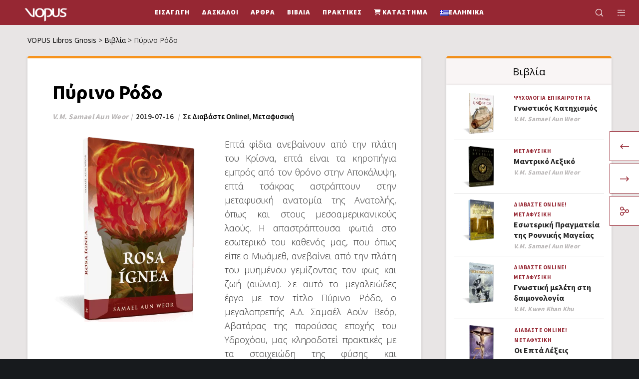

--- FILE ---
content_type: text/html; charset=UTF-8
request_url: https://vopus.org/el/rosa-ignea/
body_size: 51334
content:
<!doctype html>
<!--[if lt IE 10]>
<html class="ie9 no-js" lang="el">
<![endif]-->
<!--[if (gt IE 9)|!(IE)]><!-->

<html class="no-js" lang="el"> <!--<![endif]-->

	<head><meta charset="UTF-8"><script>if(navigator.userAgent.match(/MSIE|Internet Explorer/i)||navigator.userAgent.match(/Trident\/7\..*?rv:11/i)){var href=document.location.href;if(!href.match(/[?&]nowprocket/)){if(href.indexOf("?")==-1){if(href.indexOf("#")==-1){document.location.href=href+"?nowprocket=1"}else{document.location.href=href.replace("#","?nowprocket=1#")}}else{if(href.indexOf("#")==-1){document.location.href=href+"&nowprocket=1"}else{document.location.href=href.replace("#","&nowprocket=1#")}}}}</script><script>(()=>{class RocketLazyLoadScripts{constructor(){this.v="2.0.4",this.userEvents=["keydown","keyup","mousedown","mouseup","mousemove","mouseover","mouseout","touchmove","touchstart","touchend","touchcancel","wheel","click","dblclick","input"],this.attributeEvents=["onblur","onclick","oncontextmenu","ondblclick","onfocus","onmousedown","onmouseenter","onmouseleave","onmousemove","onmouseout","onmouseover","onmouseup","onmousewheel","onscroll","onsubmit"]}async t(){this.i(),this.o(),/iP(ad|hone)/.test(navigator.userAgent)&&this.h(),this.u(),this.l(this),this.m(),this.k(this),this.p(this),this._(),await Promise.all([this.R(),this.L()]),this.lastBreath=Date.now(),this.S(this),this.P(),this.D(),this.O(),this.M(),await this.C(this.delayedScripts.normal),await this.C(this.delayedScripts.defer),await this.C(this.delayedScripts.async),await this.T(),await this.F(),await this.j(),await this.A(),window.dispatchEvent(new Event("rocket-allScriptsLoaded")),this.everythingLoaded=!0,this.lastTouchEnd&&await new Promise(t=>setTimeout(t,500-Date.now()+this.lastTouchEnd)),this.I(),this.H(),this.U(),this.W()}i(){this.CSPIssue=sessionStorage.getItem("rocketCSPIssue"),document.addEventListener("securitypolicyviolation",t=>{this.CSPIssue||"script-src-elem"!==t.violatedDirective||"data"!==t.blockedURI||(this.CSPIssue=!0,sessionStorage.setItem("rocketCSPIssue",!0))},{isRocket:!0})}o(){window.addEventListener("pageshow",t=>{this.persisted=t.persisted,this.realWindowLoadedFired=!0},{isRocket:!0}),window.addEventListener("pagehide",()=>{this.onFirstUserAction=null},{isRocket:!0})}h(){let t;function e(e){t=e}window.addEventListener("touchstart",e,{isRocket:!0}),window.addEventListener("touchend",function i(o){o.changedTouches[0]&&t.changedTouches[0]&&Math.abs(o.changedTouches[0].pageX-t.changedTouches[0].pageX)<10&&Math.abs(o.changedTouches[0].pageY-t.changedTouches[0].pageY)<10&&o.timeStamp-t.timeStamp<200&&(window.removeEventListener("touchstart",e,{isRocket:!0}),window.removeEventListener("touchend",i,{isRocket:!0}),"INPUT"===o.target.tagName&&"text"===o.target.type||(o.target.dispatchEvent(new TouchEvent("touchend",{target:o.target,bubbles:!0})),o.target.dispatchEvent(new MouseEvent("mouseover",{target:o.target,bubbles:!0})),o.target.dispatchEvent(new PointerEvent("click",{target:o.target,bubbles:!0,cancelable:!0,detail:1,clientX:o.changedTouches[0].clientX,clientY:o.changedTouches[0].clientY})),event.preventDefault()))},{isRocket:!0})}q(t){this.userActionTriggered||("mousemove"!==t.type||this.firstMousemoveIgnored?"keyup"===t.type||"mouseover"===t.type||"mouseout"===t.type||(this.userActionTriggered=!0,this.onFirstUserAction&&this.onFirstUserAction()):this.firstMousemoveIgnored=!0),"click"===t.type&&t.preventDefault(),t.stopPropagation(),t.stopImmediatePropagation(),"touchstart"===this.lastEvent&&"touchend"===t.type&&(this.lastTouchEnd=Date.now()),"click"===t.type&&(this.lastTouchEnd=0),this.lastEvent=t.type,t.composedPath&&t.composedPath()[0].getRootNode()instanceof ShadowRoot&&(t.rocketTarget=t.composedPath()[0]),this.savedUserEvents.push(t)}u(){this.savedUserEvents=[],this.userEventHandler=this.q.bind(this),this.userEvents.forEach(t=>window.addEventListener(t,this.userEventHandler,{passive:!1,isRocket:!0})),document.addEventListener("visibilitychange",this.userEventHandler,{isRocket:!0})}U(){this.userEvents.forEach(t=>window.removeEventListener(t,this.userEventHandler,{passive:!1,isRocket:!0})),document.removeEventListener("visibilitychange",this.userEventHandler,{isRocket:!0}),this.savedUserEvents.forEach(t=>{(t.rocketTarget||t.target).dispatchEvent(new window[t.constructor.name](t.type,t))})}m(){const t="return false",e=Array.from(this.attributeEvents,t=>"data-rocket-"+t),i="["+this.attributeEvents.join("],[")+"]",o="[data-rocket-"+this.attributeEvents.join("],[data-rocket-")+"]",s=(e,i,o)=>{o&&o!==t&&(e.setAttribute("data-rocket-"+i,o),e["rocket"+i]=new Function("event",o),e.setAttribute(i,t))};new MutationObserver(t=>{for(const n of t)"attributes"===n.type&&(n.attributeName.startsWith("data-rocket-")||this.everythingLoaded?n.attributeName.startsWith("data-rocket-")&&this.everythingLoaded&&this.N(n.target,n.attributeName.substring(12)):s(n.target,n.attributeName,n.target.getAttribute(n.attributeName))),"childList"===n.type&&n.addedNodes.forEach(t=>{if(t.nodeType===Node.ELEMENT_NODE)if(this.everythingLoaded)for(const i of[t,...t.querySelectorAll(o)])for(const t of i.getAttributeNames())e.includes(t)&&this.N(i,t.substring(12));else for(const e of[t,...t.querySelectorAll(i)])for(const t of e.getAttributeNames())this.attributeEvents.includes(t)&&s(e,t,e.getAttribute(t))})}).observe(document,{subtree:!0,childList:!0,attributeFilter:[...this.attributeEvents,...e]})}I(){this.attributeEvents.forEach(t=>{document.querySelectorAll("[data-rocket-"+t+"]").forEach(e=>{this.N(e,t)})})}N(t,e){const i=t.getAttribute("data-rocket-"+e);i&&(t.setAttribute(e,i),t.removeAttribute("data-rocket-"+e))}k(t){Object.defineProperty(HTMLElement.prototype,"onclick",{get(){return this.rocketonclick||null},set(e){this.rocketonclick=e,this.setAttribute(t.everythingLoaded?"onclick":"data-rocket-onclick","this.rocketonclick(event)")}})}S(t){function e(e,i){let o=e[i];e[i]=null,Object.defineProperty(e,i,{get:()=>o,set(s){t.everythingLoaded?o=s:e["rocket"+i]=o=s}})}e(document,"onreadystatechange"),e(window,"onload"),e(window,"onpageshow");try{Object.defineProperty(document,"readyState",{get:()=>t.rocketReadyState,set(e){t.rocketReadyState=e},configurable:!0}),document.readyState="loading"}catch(t){console.log("WPRocket DJE readyState conflict, bypassing")}}l(t){this.originalAddEventListener=EventTarget.prototype.addEventListener,this.originalRemoveEventListener=EventTarget.prototype.removeEventListener,this.savedEventListeners=[],EventTarget.prototype.addEventListener=function(e,i,o){o&&o.isRocket||!t.B(e,this)&&!t.userEvents.includes(e)||t.B(e,this)&&!t.userActionTriggered||e.startsWith("rocket-")||t.everythingLoaded?t.originalAddEventListener.call(this,e,i,o):(t.savedEventListeners.push({target:this,remove:!1,type:e,func:i,options:o}),"mouseenter"!==e&&"mouseleave"!==e||t.originalAddEventListener.call(this,e,t.savedUserEvents.push,o))},EventTarget.prototype.removeEventListener=function(e,i,o){o&&o.isRocket||!t.B(e,this)&&!t.userEvents.includes(e)||t.B(e,this)&&!t.userActionTriggered||e.startsWith("rocket-")||t.everythingLoaded?t.originalRemoveEventListener.call(this,e,i,o):t.savedEventListeners.push({target:this,remove:!0,type:e,func:i,options:o})}}J(t,e){this.savedEventListeners=this.savedEventListeners.filter(i=>{let o=i.type,s=i.target||window;return e!==o||t!==s||(this.B(o,s)&&(i.type="rocket-"+o),this.$(i),!1)})}H(){EventTarget.prototype.addEventListener=this.originalAddEventListener,EventTarget.prototype.removeEventListener=this.originalRemoveEventListener,this.savedEventListeners.forEach(t=>this.$(t))}$(t){t.remove?this.originalRemoveEventListener.call(t.target,t.type,t.func,t.options):this.originalAddEventListener.call(t.target,t.type,t.func,t.options)}p(t){let e;function i(e){return t.everythingLoaded?e:e.split(" ").map(t=>"load"===t||t.startsWith("load.")?"rocket-jquery-load":t).join(" ")}function o(o){function s(e){const s=o.fn[e];o.fn[e]=o.fn.init.prototype[e]=function(){return this[0]===window&&t.userActionTriggered&&("string"==typeof arguments[0]||arguments[0]instanceof String?arguments[0]=i(arguments[0]):"object"==typeof arguments[0]&&Object.keys(arguments[0]).forEach(t=>{const e=arguments[0][t];delete arguments[0][t],arguments[0][i(t)]=e})),s.apply(this,arguments),this}}if(o&&o.fn&&!t.allJQueries.includes(o)){const e={DOMContentLoaded:[],"rocket-DOMContentLoaded":[]};for(const t in e)document.addEventListener(t,()=>{e[t].forEach(t=>t())},{isRocket:!0});o.fn.ready=o.fn.init.prototype.ready=function(i){function s(){parseInt(o.fn.jquery)>2?setTimeout(()=>i.bind(document)(o)):i.bind(document)(o)}return"function"==typeof i&&(t.realDomReadyFired?!t.userActionTriggered||t.fauxDomReadyFired?s():e["rocket-DOMContentLoaded"].push(s):e.DOMContentLoaded.push(s)),o([])},s("on"),s("one"),s("off"),t.allJQueries.push(o)}e=o}t.allJQueries=[],o(window.jQuery),Object.defineProperty(window,"jQuery",{get:()=>e,set(t){o(t)}})}P(){const t=new Map;document.write=document.writeln=function(e){const i=document.currentScript,o=document.createRange(),s=i.parentElement;let n=t.get(i);void 0===n&&(n=i.nextSibling,t.set(i,n));const c=document.createDocumentFragment();o.setStart(c,0),c.appendChild(o.createContextualFragment(e)),s.insertBefore(c,n)}}async R(){return new Promise(t=>{this.userActionTriggered?t():this.onFirstUserAction=t})}async L(){return new Promise(t=>{document.addEventListener("DOMContentLoaded",()=>{this.realDomReadyFired=!0,t()},{isRocket:!0})})}async j(){return this.realWindowLoadedFired?Promise.resolve():new Promise(t=>{window.addEventListener("load",t,{isRocket:!0})})}M(){this.pendingScripts=[];this.scriptsMutationObserver=new MutationObserver(t=>{for(const e of t)e.addedNodes.forEach(t=>{"SCRIPT"!==t.tagName||t.noModule||t.isWPRocket||this.pendingScripts.push({script:t,promise:new Promise(e=>{const i=()=>{const i=this.pendingScripts.findIndex(e=>e.script===t);i>=0&&this.pendingScripts.splice(i,1),e()};t.addEventListener("load",i,{isRocket:!0}),t.addEventListener("error",i,{isRocket:!0}),setTimeout(i,1e3)})})})}),this.scriptsMutationObserver.observe(document,{childList:!0,subtree:!0})}async F(){await this.X(),this.pendingScripts.length?(await this.pendingScripts[0].promise,await this.F()):this.scriptsMutationObserver.disconnect()}D(){this.delayedScripts={normal:[],async:[],defer:[]},document.querySelectorAll("script[type$=rocketlazyloadscript]").forEach(t=>{t.hasAttribute("data-rocket-src")?t.hasAttribute("async")&&!1!==t.async?this.delayedScripts.async.push(t):t.hasAttribute("defer")&&!1!==t.defer||"module"===t.getAttribute("data-rocket-type")?this.delayedScripts.defer.push(t):this.delayedScripts.normal.push(t):this.delayedScripts.normal.push(t)})}async _(){await this.L();let t=[];document.querySelectorAll("script[type$=rocketlazyloadscript][data-rocket-src]").forEach(e=>{let i=e.getAttribute("data-rocket-src");if(i&&!i.startsWith("data:")){i.startsWith("//")&&(i=location.protocol+i);try{const o=new URL(i).origin;o!==location.origin&&t.push({src:o,crossOrigin:e.crossOrigin||"module"===e.getAttribute("data-rocket-type")})}catch(t){}}}),t=[...new Map(t.map(t=>[JSON.stringify(t),t])).values()],this.Y(t,"preconnect")}async G(t){if(await this.K(),!0!==t.noModule||!("noModule"in HTMLScriptElement.prototype))return new Promise(e=>{let i;function o(){(i||t).setAttribute("data-rocket-status","executed"),e()}try{if(navigator.userAgent.includes("Firefox/")||""===navigator.vendor||this.CSPIssue)i=document.createElement("script"),[...t.attributes].forEach(t=>{let e=t.nodeName;"type"!==e&&("data-rocket-type"===e&&(e="type"),"data-rocket-src"===e&&(e="src"),i.setAttribute(e,t.nodeValue))}),t.text&&(i.text=t.text),t.nonce&&(i.nonce=t.nonce),i.hasAttribute("src")?(i.addEventListener("load",o,{isRocket:!0}),i.addEventListener("error",()=>{i.setAttribute("data-rocket-status","failed-network"),e()},{isRocket:!0}),setTimeout(()=>{i.isConnected||e()},1)):(i.text=t.text,o()),i.isWPRocket=!0,t.parentNode.replaceChild(i,t);else{const i=t.getAttribute("data-rocket-type"),s=t.getAttribute("data-rocket-src");i?(t.type=i,t.removeAttribute("data-rocket-type")):t.removeAttribute("type"),t.addEventListener("load",o,{isRocket:!0}),t.addEventListener("error",i=>{this.CSPIssue&&i.target.src.startsWith("data:")?(console.log("WPRocket: CSP fallback activated"),t.removeAttribute("src"),this.G(t).then(e)):(t.setAttribute("data-rocket-status","failed-network"),e())},{isRocket:!0}),s?(t.fetchPriority="high",t.removeAttribute("data-rocket-src"),t.src=s):t.src="data:text/javascript;base64,"+window.btoa(unescape(encodeURIComponent(t.text)))}}catch(i){t.setAttribute("data-rocket-status","failed-transform"),e()}});t.setAttribute("data-rocket-status","skipped")}async C(t){const e=t.shift();return e?(e.isConnected&&await this.G(e),this.C(t)):Promise.resolve()}O(){this.Y([...this.delayedScripts.normal,...this.delayedScripts.defer,...this.delayedScripts.async],"preload")}Y(t,e){this.trash=this.trash||[];let i=!0;var o=document.createDocumentFragment();t.forEach(t=>{const s=t.getAttribute&&t.getAttribute("data-rocket-src")||t.src;if(s&&!s.startsWith("data:")){const n=document.createElement("link");n.href=s,n.rel=e,"preconnect"!==e&&(n.as="script",n.fetchPriority=i?"high":"low"),t.getAttribute&&"module"===t.getAttribute("data-rocket-type")&&(n.crossOrigin=!0),t.crossOrigin&&(n.crossOrigin=t.crossOrigin),t.integrity&&(n.integrity=t.integrity),t.nonce&&(n.nonce=t.nonce),o.appendChild(n),this.trash.push(n),i=!1}}),document.head.appendChild(o)}W(){this.trash.forEach(t=>t.remove())}async T(){try{document.readyState="interactive"}catch(t){}this.fauxDomReadyFired=!0;try{await this.K(),this.J(document,"readystatechange"),document.dispatchEvent(new Event("rocket-readystatechange")),await this.K(),document.rocketonreadystatechange&&document.rocketonreadystatechange(),await this.K(),this.J(document,"DOMContentLoaded"),document.dispatchEvent(new Event("rocket-DOMContentLoaded")),await this.K(),this.J(window,"DOMContentLoaded"),window.dispatchEvent(new Event("rocket-DOMContentLoaded"))}catch(t){console.error(t)}}async A(){try{document.readyState="complete"}catch(t){}try{await this.K(),this.J(document,"readystatechange"),document.dispatchEvent(new Event("rocket-readystatechange")),await this.K(),document.rocketonreadystatechange&&document.rocketonreadystatechange(),await this.K(),this.J(window,"load"),window.dispatchEvent(new Event("rocket-load")),await this.K(),window.rocketonload&&window.rocketonload(),await this.K(),this.allJQueries.forEach(t=>t(window).trigger("rocket-jquery-load")),await this.K(),this.J(window,"pageshow");const t=new Event("rocket-pageshow");t.persisted=this.persisted,window.dispatchEvent(t),await this.K(),window.rocketonpageshow&&window.rocketonpageshow({persisted:this.persisted})}catch(t){console.error(t)}}async K(){Date.now()-this.lastBreath>45&&(await this.X(),this.lastBreath=Date.now())}async X(){return document.hidden?new Promise(t=>setTimeout(t)):new Promise(t=>requestAnimationFrame(t))}B(t,e){return e===document&&"readystatechange"===t||(e===document&&"DOMContentLoaded"===t||(e===window&&"DOMContentLoaded"===t||(e===window&&"load"===t||e===window&&"pageshow"===t)))}static run(){(new RocketLazyLoadScripts).t()}}RocketLazyLoadScripts.run()})();</script>
		
				<!-- allow pinned sites -->
		<link rel="pingback" href="https://vopus.org/xmlrpc.php">
				<script type="rocketlazyloadscript" data-rocket-type="text/javascript">var WPAC={}; window.WPAC = WPAC; WPAC = WPAC;WPAC._Options={enable:true,debug:false,menuHelper:true,selectorCommentForm:"#commentform,.ast-commentform,.comment-form",selectorCommentsContainer:"#grve-comments",selectorCommentList:".comment-list,.ast-comment-list,.wp-block-comment-template",selectorCommentPagingLinks:"#comments [class^='nav-'] a",selectorCommentLinks:"#comments a[href*=\"/comment-page-\"]",selectorRespondContainer:"#respond",selectorErrorContainer:"p:parent",selectorSubmitButton:"#submit",selectorTextarea:"#comment",selectorPostContainer:false,scrollSpeed:500,autoUpdateIdleTime:false,popupOverlayBackgroundColor:"#000000",popupOverlayBackgroundOpacity:false,popupBackgroundColorLoading:"#000000",popupTextColorLoading:"#ffffff",popupBackgroundColorSuccess:"#008000",popupTextColorSuccess:"#FFFFFF",popupBackgroundColorError:"#FF0000",popupTextColorError:"#FFFFFF",popupOpacity:85,popupOpacityTablet:85,popupOpacityMobile:85,popupCornerRadius:5,popupCornerRadiusTablet:5,popupCornerRadiusMobile:5,popupMarginTop:60,popupMarginTopTablet:10,popupMarginTopMobile:10,popupWidth:30,popupWidthTablet:45,popupWidthMobile:75,popupPadding:20,popupPaddingTablet:20,popupPaddingMobile:20,popupFadeIn:400,popupFadeOut:400,popupTimeout:3000,popupTextAlign:"center",popupVerticalAlign:"verticalStart",popupTextFontSize:"20px",popupTextFontSizeTablet:"20px",popupTextFontSizeMobile:"20px",popupZindex:10000,textPosted:"Your comment has been posted. Thank you!",textPostedUnapproved:"Your comment has been posted and is awaiting moderation. Thank you!",textReloadPage:"Reloading page. Please wait.",textPostComment:"Posting your comment. Please wait.",textRefreshComments:"Loading comments. Please wait.",textUnknownError:"Something went wrong, your comment has not been posted.",textErrorTypeComment:"Please type your comment text.",textErrorCommentsClosed:"Sorry, comments are closed for this item.",textErrorMustBeLoggedIn:"Sorry, you must be logged in to post a comment.",textErrorFillRequiredFields:"Please fill the required fields (name, email).",textErrorInvalidEmailAddress:"Please enter a valid email address.",textErrorPostTooQuickly:"You are posting comments too quickly. Please wait a minute and resubmit your comment.",textErrorDuplicateComment:"Duplicate comment detected. It looks like you have already submitted this comment.",callbackOnBeforeSelectElements:false,callbackOnBeforeSubmitComment:false,callbackOnAfterPostComment:false,callbackOnBeforeUpdateComments:false,callbackOnAfterUpdateComments:false,commentPagesUrlRegex:false,disableUrlUpdate:true,disableScrollToAnchor:false,useUncompressedScripts:false,placeScriptsInFooter:true,optimizeAjaxResponse:false,baseUrl:false,disableCache:false,enableByQuery:false,lazyLoadEnabled:false,lazyLoadDisplay:"overlay",lazyLoadInlineDisplayLocation:"comments",lazyLoadInlineDisplayElement:"#comments",lazyLoadInlineLoadingType:"spinner",lazyLoadInlineSpinner:"LoadingGray1",lazyLoadInlineSpinnerLabelEnabled:true,lazyLoadInlineSpinnerContainerBackgroundColor:"#333333",lazyLoadInlineSpinnerContainerBackgroundColorOpacity:true,lazyLoadInlineSpinnerLabel:"Loading comments...",lazyLoadInlineSpinnerLabelColor:"#FFFFFF",lazyLoadInlineSpinnerIconColor:"#FFFFFF",lazyLoadInlineSpinnerLayoutType:"horizontal",lazyLoadInlineSpinnerLayoutAlignment:"left",lazyLoadInlineSpinnerLayoutRTL:false,lazyLoadTrigger:"domready",lazyLoadTriggerElement:false,lazyLoadInlineSpinnerSpeed:1.25,lazyLoadTriggerScrollOffset:false,lazyLoadPaginationEnabled:false,lazyLoadCommentsPerPage:30,lazyLoadUseThemePagination:true,lazyLoadPaginationStyle:"nextPrev",lazyLoadPaginationLocation:"bottom",lazyLoadingPaginationScrollToTop:true,lazyLoadInlineSpinnerLabelFontSizeDesktop:42,lazyLoadInlineSpinnerSizeDesktop:72,lazyLoadInlineSpinnerLabelLineHeightDesktop:54,lazyLoadInlineSpinnerContainerPaddingDesktop:35,lazyLoadInlineSpinnerGapDesktop:20,lazyLoadInlineSpinnerLabelFontSizeTablet:36,lazyLoadInlineSpinnerSizeTablet:65,lazyLoadInlineSpinnerLabelLineHeightTablet:42,lazyLoadInlineSpinnerContainerPaddingTablet:25,lazyLoadInlineSpinnerGapTablet:15,lazyLoadInlineSpinnerLabelFontSizeMobile:28,lazyLoadInlineSpinnerSizeMobile:48,lazyLoadInlineSpinnerLabelLineHeightMobile:34,lazyLoadInlineSpinnerContainerPaddingMobile:20,lazyLoadInlineSpinnerGapMobile:15,lazyLoadInlineSkeletonLoadingLabelEnabled:false,lazyLoadInlineSkeletonLoadingLabel:"Loading comments...",lazyLoadInlineSkeletonItemsShow:2,lazyLoadInlineSkeletonBackgroundColor:"#EEEEEE",lazyLoadInlineSkeletonHighlightColor:"#dedede",lazyLoadInlineSkeletonHeadingColor:"#333333",lazyLoadInlineSkeletonHeadingFontSize:24,lazyLoadInlineSkeletonHeadingLineHeight:1.5,lazyLoadInlineShortcode:false,lazyLoadInlineLoadingButtonLabel:"Load Comments",lazyLoadInlineLoadingButtonLabelLoading:"Loading Comments...",lazyLoadInlineButtonSpinner:"LoadingGray1",lazyLoadInlineButtonLabel:"Load Comments",lazyLoadInlineButtonLabelLoading:"Loading Comments...",lazyLoadInlineButtonAppearance:"solid",lazyLoadInlineButtonUseThemeStyles:true,lazyLoadInlineButtonBackgroundColor:"#333333",lazyLoadInlineButtonBackgroundColorHover:"#444444",lazyLoadInlineButtonTextColor:"#FFFFFF",lazyLoadInlineButtonTextColorHover:"#FFFFFF",lazyLoadInlineButtonBorderColor:"#333333",lazyLoadInlineButtonBorderColorHover:"#444444",lazyLoadInlineButtonBorderWidth:true,lazyLoadInlineButtonBorderRadius:5,lazyLoadInlineButtonPaddingTop:12,lazyLoadInlineButtonPaddingRight:24,lazyLoadInlineButtonPaddingBottom:12,lazyLoadInlineButtonPaddingLeft:24,lazyLoadInlineButtonFontSize:16,lazyLoadInlineButtonLineHeight:1.5,lazyLoadInlineButtonFontWeight:600,lazyLoadInlineButtonFontFamily:"inherit",lazyLoadInlineButtonAlign:"center",firstTimeInstall:false,lazyLoadIntoElement:false,commentsEnabled:true,version:"3.1.2"};</script><meta name='robots' content='index, follow, max-image-preview:large, max-snippet:-1, max-video-preview:-1' />
	<style>img:is([sizes="auto" i], [sizes^="auto," i]) { contain-intrinsic-size: 3000px 1500px }</style>
	<meta name="dlm-version" content="5.1.6">
	<!-- This site is optimized with the Yoast SEO Premium plugin v26.6 (Yoast SEO v26.6) - https://yoast.com/wordpress/plugins/seo/ -->
	<title>Πύρινο Ρόδο</title>
	<link rel="canonical" href="https://vopus.org/el/rosa-ignea/" />
	<meta property="og:locale" content="el_GR" />
	<meta property="og:type" content="article" />
	<meta property="og:title" content="Πύρινο Ρόδο" />
	<meta property="og:description" content="Επτά φίδια ανεβαίνουν από την πλάτη του Κρίσνα, επτά είναι τα κηροπήγια εμπρός από τον θρόνο στην Αποκάλυψη, επτά τσάκρας αστράπτουν στην μεταφυσική ανατομία της Ανατολής, όπως και στους μεσ..." />
	<meta property="og:url" content="https://vopus.org/el/rosa-ignea/" />
	<meta property="og:site_name" content="VOPUS Libros Gnosis" />
	<meta property="article:publisher" content="https://www.facebook.com/ageac.radiomaitreya.vopus" />
	<meta property="article:published_time" content="2019-07-16T13:23:02+00:00" />
	<meta property="article:modified_time" content="2021-02-08T20:58:02+00:00" />
	<meta property="og:image" content="https://vopus.org/wp-content/uploads/2019/06/es-saw-rosa_ignea-2.png" />
	<meta property="og:image:width" content="1577" />
	<meta property="og:image:height" content="887" />
	<meta property="og:image:type" content="image/png" />
	<meta name="author" content="V.M. Samael Aun Weor" />
	<meta name="twitter:card" content="summary_large_image" />
	<script type="application/ld+json" class="yoast-schema-graph">{"@context":"https://schema.org","@graph":[{"@type":"Article","@id":"https://vopus.org/el/rosa-ignea/#article","isPartOf":{"@id":"https://vopus.org/el/rosa-ignea/"},"author":{"name":"V.M. Samael Aun Weor","@id":"https://vopus.org/el/#/schema/person/75a175560e94f9c5384ef5c84042d71f"},"headline":"Πύρινο Ρόδο","datePublished":"2019-07-16T13:23:02+00:00","dateModified":"2021-02-08T20:58:02+00:00","mainEntityOfPage":{"@id":"https://vopus.org/el/rosa-ignea/"},"wordCount":0,"commentCount":0,"publisher":{"@id":"https://vopus.org/el/#organization"},"image":{"@id":"https://vopus.org/el/rosa-ignea/#primaryimage"},"thumbnailUrl":"https://vopus.org/wp-content/uploads/2019/06/es-saw-rosa_ignea-2.png","articleSection":["Διαβάστε online!","Μεταφυσική"],"inLanguage":"el","potentialAction":[{"@type":"CommentAction","name":"Comment","target":["https://vopus.org/el/rosa-ignea/#respond"]}]},{"@type":"WebPage","@id":"https://vopus.org/el/rosa-ignea/","url":"https://vopus.org/el/rosa-ignea/","name":"Πύρινο Ρόδο","isPartOf":{"@id":"https://vopus.org/el/#website"},"primaryImageOfPage":{"@id":"https://vopus.org/el/rosa-ignea/#primaryimage"},"image":{"@id":"https://vopus.org/el/rosa-ignea/#primaryimage"},"thumbnailUrl":"https://vopus.org/wp-content/uploads/2019/06/es-saw-rosa_ignea-2.png","datePublished":"2019-07-16T13:23:02+00:00","dateModified":"2021-02-08T20:58:02+00:00","breadcrumb":{"@id":"https://vopus.org/el/rosa-ignea/#breadcrumb"},"inLanguage":"el","potentialAction":[{"@type":"ReadAction","target":["https://vopus.org/el/rosa-ignea/"]}]},{"@type":"ImageObject","inLanguage":"el","@id":"https://vopus.org/el/rosa-ignea/#primaryimage","url":"https://vopus.org/wp-content/uploads/2019/06/es-saw-rosa_ignea-2.png","contentUrl":"https://vopus.org/wp-content/uploads/2019/06/es-saw-rosa_ignea-2.png","width":1577,"height":887,"caption":"Eldsrosen"},{"@type":"BreadcrumbList","@id":"https://vopus.org/el/rosa-ignea/#breadcrumb","itemListElement":[{"@type":"ListItem","position":1,"name":"Εισαγωγή","item":"https://vopus.org/el/"},{"@type":"ListItem","position":2,"name":"Βιβλία","item":"https://vopus.org/el/periekhomeno/vivlia/"},{"@type":"ListItem","position":3,"name":"Πύρινο Ρόδο"}]},{"@type":"WebSite","@id":"https://vopus.org/el/#website","url":"https://vopus.org/el/","name":"VOPUS Libros Gnosis","description":"La Herencia de la Luz","publisher":{"@id":"https://vopus.org/el/#organization"},"potentialAction":[{"@type":"SearchAction","target":{"@type":"EntryPoint","urlTemplate":"https://vopus.org/el/?s={search_term_string}"},"query-input":{"@type":"PropertyValueSpecification","valueRequired":true,"valueName":"search_term_string"}}],"inLanguage":"el"},{"@type":"Organization","@id":"https://vopus.org/el/#organization","name":"VOPUS Libros Gnósis","alternateName":"Libros Gnósis V.M. Samael Aun Weor, V.M. Kwen Khan Khu","url":"https://vopus.org/el/","logo":{"@type":"ImageObject","inLanguage":"el","@id":"https://vopus.org/el/#/schema/logo/image/","url":"https://vopus.org/wp-content/uploads/2019/06/vopus-logo-lema.svg","contentUrl":"https://vopus.org/wp-content/uploads/2019/06/vopus-logo-lema.svg","width":323,"height":165,"caption":"VOPUS Libros Gnósis"},"image":{"@id":"https://vopus.org/el/#/schema/logo/image/"},"sameAs":["https://www.facebook.com/ageac.radiomaitreya.vopus"]},{"@type":"Person","@id":"https://vopus.org/el/#/schema/person/75a175560e94f9c5384ef5c84042d71f","name":"V.M. Samael Aun Weor","url":"https://vopus.org/el/author/v-m-samael-aun-weor/"}]}</script>
	<!-- / Yoast SEO Premium plugin. -->


<link rel='dns-prefetch' href='//fonts.googleapis.com' />
<link rel='preconnect' href='https://fonts.gstatic.com' crossorigin />
<link rel="alternate" type="application/rss+xml" title="Ροή RSS &raquo; VOPUS Libros Gnosis" href="https://vopus.org/el/feed/" />
<link rel="alternate" type="application/rss+xml" title="Ροή Σχολίων &raquo; VOPUS Libros Gnosis" href="https://vopus.org/el/comments/feed/" />
<link rel="alternate" type="application/rss+xml" title="Ροή Σχολίων VOPUS Libros Gnosis &raquo; Πύρινο Ρόδο" href="https://vopus.org/el/rosa-ignea/feed/" />
<meta name="viewport" content="width=device-width, initial-scale=1, maximum-scale=1, user-scalable=no">
<meta name="application-name" content="VOPUS Libros Gnosis">
<script type="rocketlazyloadscript" data-rocket-type="text/javascript">
/* <![CDATA[ */
window._wpemojiSettings = {"baseUrl":"https:\/\/s.w.org\/images\/core\/emoji\/15.1.0\/72x72\/","ext":".png","svgUrl":"https:\/\/s.w.org\/images\/core\/emoji\/15.1.0\/svg\/","svgExt":".svg","source":{"concatemoji":"https:\/\/vopus.org\/wp-includes\/js\/wp-emoji-release.min.js?ver=6.8.1"}};
/*! This file is auto-generated */
!function(i,n){var o,s,e;function c(e){try{var t={supportTests:e,timestamp:(new Date).valueOf()};sessionStorage.setItem(o,JSON.stringify(t))}catch(e){}}function p(e,t,n){e.clearRect(0,0,e.canvas.width,e.canvas.height),e.fillText(t,0,0);var t=new Uint32Array(e.getImageData(0,0,e.canvas.width,e.canvas.height).data),r=(e.clearRect(0,0,e.canvas.width,e.canvas.height),e.fillText(n,0,0),new Uint32Array(e.getImageData(0,0,e.canvas.width,e.canvas.height).data));return t.every(function(e,t){return e===r[t]})}function u(e,t,n){switch(t){case"flag":return n(e,"\ud83c\udff3\ufe0f\u200d\u26a7\ufe0f","\ud83c\udff3\ufe0f\u200b\u26a7\ufe0f")?!1:!n(e,"\ud83c\uddfa\ud83c\uddf3","\ud83c\uddfa\u200b\ud83c\uddf3")&&!n(e,"\ud83c\udff4\udb40\udc67\udb40\udc62\udb40\udc65\udb40\udc6e\udb40\udc67\udb40\udc7f","\ud83c\udff4\u200b\udb40\udc67\u200b\udb40\udc62\u200b\udb40\udc65\u200b\udb40\udc6e\u200b\udb40\udc67\u200b\udb40\udc7f");case"emoji":return!n(e,"\ud83d\udc26\u200d\ud83d\udd25","\ud83d\udc26\u200b\ud83d\udd25")}return!1}function f(e,t,n){var r="undefined"!=typeof WorkerGlobalScope&&self instanceof WorkerGlobalScope?new OffscreenCanvas(300,150):i.createElement("canvas"),a=r.getContext("2d",{willReadFrequently:!0}),o=(a.textBaseline="top",a.font="600 32px Arial",{});return e.forEach(function(e){o[e]=t(a,e,n)}),o}function t(e){var t=i.createElement("script");t.src=e,t.defer=!0,i.head.appendChild(t)}"undefined"!=typeof Promise&&(o="wpEmojiSettingsSupports",s=["flag","emoji"],n.supports={everything:!0,everythingExceptFlag:!0},e=new Promise(function(e){i.addEventListener("DOMContentLoaded",e,{once:!0})}),new Promise(function(t){var n=function(){try{var e=JSON.parse(sessionStorage.getItem(o));if("object"==typeof e&&"number"==typeof e.timestamp&&(new Date).valueOf()<e.timestamp+604800&&"object"==typeof e.supportTests)return e.supportTests}catch(e){}return null}();if(!n){if("undefined"!=typeof Worker&&"undefined"!=typeof OffscreenCanvas&&"undefined"!=typeof URL&&URL.createObjectURL&&"undefined"!=typeof Blob)try{var e="postMessage("+f.toString()+"("+[JSON.stringify(s),u.toString(),p.toString()].join(",")+"));",r=new Blob([e],{type:"text/javascript"}),a=new Worker(URL.createObjectURL(r),{name:"wpTestEmojiSupports"});return void(a.onmessage=function(e){c(n=e.data),a.terminate(),t(n)})}catch(e){}c(n=f(s,u,p))}t(n)}).then(function(e){for(var t in e)n.supports[t]=e[t],n.supports.everything=n.supports.everything&&n.supports[t],"flag"!==t&&(n.supports.everythingExceptFlag=n.supports.everythingExceptFlag&&n.supports[t]);n.supports.everythingExceptFlag=n.supports.everythingExceptFlag&&!n.supports.flag,n.DOMReady=!1,n.readyCallback=function(){n.DOMReady=!0}}).then(function(){return e}).then(function(){var e;n.supports.everything||(n.readyCallback(),(e=n.source||{}).concatemoji?t(e.concatemoji):e.wpemoji&&e.twemoji&&(t(e.twemoji),t(e.wpemoji)))}))}((window,document),window._wpemojiSettings);
/* ]]> */
</script>
	<style>
		:root {
			--wpac-popup-opacity: 0.85;
			--wpac-popup-corner-radius: 5px;
			--wpac-popup-margin-top: 60px;
			--wpac-popup-width: 30%;
			--wpac-popup-padding: 20px;
			--wpac-popup-font-size: 20px;
			--wpac-popup-line-height: 1.2;
		}
		/* tablet styles */
		@media screen and (max-width: 1024px) {
			.wpac-overlay {
				--wpac-popup-opacity: 0.85;
				--wpac-popup-corner-radius: 5px;
				--wpac-popup-margin-top: 10px;
				--wpac-popup-width: 45%;
				--wpac-popup-padding: 20px;
				--wpac-popup-font-size: 20px;
			}
		}
		/* mobile styles */
		@media screen and (max-width: 768px) {
			.wpac-overlay {
				--wpac-popup-opacity: 0.85;
				--wpac-popup-corner-radius: 5px;
				--wpac-popup-margin-top: 10px;
				--wpac-popup-width: 75%;
				--wpac-popup-padding: 20px;
				--wpac-popup-font-size: 20px;
			}
		}
		.wpac-overlay {
			display: none;
			opacity: var(--wpac-popup-opacity);
			border-radius: var(--wpac-popup-corner-radius);
			margin-top: var(--wpac-popup-margin-top);
			padding: var(--wpac-popup-padding) !important;
			font-size: var(--wpac-popup-font-size) !important;
			line-height: var(--wpac-popup-line-height);
			margin: 0 auto;
		}
	</style>
	<link data-minify="1" rel='stylesheet' id='vc_extensions_cqbundle_adminicon-css' href='https://vopus.org/wp-content/cache/min/1/wp-content/plugins/vc-extensions-bundle/css/admin_icon.css?ver=1747924860' type='text/css' media='all' />
<link data-minify="1" rel='stylesheet' id='wppm-plugin-css-css' href='https://vopus.org/wp-content/cache/min/1/wp-content/plugins/wp-post-modules/assets/css/wppm.frontend.css?ver=1747924860' type='text/css' media='all' />
<link data-minify="1" rel='stylesheet' id='dashicons-css' href='https://vopus.org/wp-content/cache/min/1/wp-includes/css/dashicons.min.css?ver=1747924860' type='text/css' media='all' />
<link data-minify="1" rel='stylesheet' id='post-views-counter-frontend-css' href='https://vopus.org/wp-content/cache/min/1/wp-content/plugins/post-views-counter/css/frontend.css?ver=1768755550' type='text/css' media='all' />
<style id='wp-emoji-styles-inline-css' type='text/css'>

	img.wp-smiley, img.emoji {
		display: inline !important;
		border: none !important;
		box-shadow: none !important;
		height: 1em !important;
		width: 1em !important;
		margin: 0 0.07em !important;
		vertical-align: -0.1em !important;
		background: none !important;
		padding: 0 !important;
	}
</style>
<link rel='stylesheet' id='wp-block-library-css' href='https://vopus.org/wp-includes/css/dist/block-library/style.min.css?ver=6.8.1' type='text/css' media='all' />
<style id='classic-theme-styles-inline-css' type='text/css'>
/*! This file is auto-generated */
.wp-block-button__link{color:#fff;background-color:#32373c;border-radius:9999px;box-shadow:none;text-decoration:none;padding:calc(.667em + 2px) calc(1.333em + 2px);font-size:1.125em}.wp-block-file__button{background:#32373c;color:#fff;text-decoration:none}
</style>
<link data-minify="1" rel='stylesheet' id='quotescollection-block-quotes-css' href='https://vopus.org/wp-content/cache/min/1/wp-content/plugins/quotes-collection/blocks/quotes/style.css?ver=1747924860' type='text/css' media='all' />
<link data-minify="1" rel='stylesheet' id='quotescollection-block-random-quote-css' href='https://vopus.org/wp-content/cache/min/1/wp-content/plugins/quotes-collection/blocks/random-quote/style.css?ver=1747924860' type='text/css' media='all' />
<style id='safe-svg-svg-icon-style-inline-css' type='text/css'>
.safe-svg-cover{text-align:center}.safe-svg-cover .safe-svg-inside{display:inline-block;max-width:100%}.safe-svg-cover svg{fill:currentColor;height:100%;max-height:100%;max-width:100%;width:100%}

</style>
<link data-minify="1" rel='stylesheet' id='nta-css-popup-css' href='https://vopus.org/wp-content/cache/min/1/wp-content/plugins/whatsapp-for-wordpress/assets/dist/css/style.css?ver=1747924860' type='text/css' media='all' />
<style id='global-styles-inline-css' type='text/css'>
:root{--wp--preset--aspect-ratio--square: 1;--wp--preset--aspect-ratio--4-3: 4/3;--wp--preset--aspect-ratio--3-4: 3/4;--wp--preset--aspect-ratio--3-2: 3/2;--wp--preset--aspect-ratio--2-3: 2/3;--wp--preset--aspect-ratio--16-9: 16/9;--wp--preset--aspect-ratio--9-16: 9/16;--wp--preset--color--black: #000000;--wp--preset--color--cyan-bluish-gray: #abb8c3;--wp--preset--color--white: #ffffff;--wp--preset--color--pale-pink: #f78da7;--wp--preset--color--vivid-red: #cf2e2e;--wp--preset--color--luminous-vivid-orange: #ff6900;--wp--preset--color--luminous-vivid-amber: #fcb900;--wp--preset--color--light-green-cyan: #7bdcb5;--wp--preset--color--vivid-green-cyan: #00d084;--wp--preset--color--pale-cyan-blue: #8ed1fc;--wp--preset--color--vivid-cyan-blue: #0693e3;--wp--preset--color--vivid-purple: #9b51e0;--wp--preset--color--primary-1: #962733;--wp--preset--color--primary-2: #f7941e;--wp--preset--color--primary-3: #e8e5e5;--wp--preset--color--primary-4: #e1e1e1;--wp--preset--color--primary-5: #bab7b7;--wp--preset--color--green: #6ECA09;--wp--preset--color--red: #D0021B;--wp--preset--color--orange: #FAB901;--wp--preset--color--aqua: #28d2dc;--wp--preset--color--blue: #15c7ff;--wp--preset--color--purple: #7639e2;--wp--preset--color--grey: #e2e2e2;--wp--preset--gradient--vivid-cyan-blue-to-vivid-purple: linear-gradient(135deg,rgba(6,147,227,1) 0%,rgb(155,81,224) 100%);--wp--preset--gradient--light-green-cyan-to-vivid-green-cyan: linear-gradient(135deg,rgb(122,220,180) 0%,rgb(0,208,130) 100%);--wp--preset--gradient--luminous-vivid-amber-to-luminous-vivid-orange: linear-gradient(135deg,rgba(252,185,0,1) 0%,rgba(255,105,0,1) 100%);--wp--preset--gradient--luminous-vivid-orange-to-vivid-red: linear-gradient(135deg,rgba(255,105,0,1) 0%,rgb(207,46,46) 100%);--wp--preset--gradient--very-light-gray-to-cyan-bluish-gray: linear-gradient(135deg,rgb(238,238,238) 0%,rgb(169,184,195) 100%);--wp--preset--gradient--cool-to-warm-spectrum: linear-gradient(135deg,rgb(74,234,220) 0%,rgb(151,120,209) 20%,rgb(207,42,186) 40%,rgb(238,44,130) 60%,rgb(251,105,98) 80%,rgb(254,248,76) 100%);--wp--preset--gradient--blush-light-purple: linear-gradient(135deg,rgb(255,206,236) 0%,rgb(152,150,240) 100%);--wp--preset--gradient--blush-bordeaux: linear-gradient(135deg,rgb(254,205,165) 0%,rgb(254,45,45) 50%,rgb(107,0,62) 100%);--wp--preset--gradient--luminous-dusk: linear-gradient(135deg,rgb(255,203,112) 0%,rgb(199,81,192) 50%,rgb(65,88,208) 100%);--wp--preset--gradient--pale-ocean: linear-gradient(135deg,rgb(255,245,203) 0%,rgb(182,227,212) 50%,rgb(51,167,181) 100%);--wp--preset--gradient--electric-grass: linear-gradient(135deg,rgb(202,248,128) 0%,rgb(113,206,126) 100%);--wp--preset--gradient--midnight: linear-gradient(135deg,rgb(2,3,129) 0%,rgb(40,116,252) 100%);--wp--preset--font-size--small: 13px;--wp--preset--font-size--medium: 20px;--wp--preset--font-size--large: 36px;--wp--preset--font-size--x-large: 42px;--wp--preset--spacing--20: 0.44rem;--wp--preset--spacing--30: 0.67rem;--wp--preset--spacing--40: 1rem;--wp--preset--spacing--50: 1.5rem;--wp--preset--spacing--60: 2.25rem;--wp--preset--spacing--70: 3.38rem;--wp--preset--spacing--80: 5.06rem;--wp--preset--shadow--natural: 6px 6px 9px rgba(0, 0, 0, 0.2);--wp--preset--shadow--deep: 12px 12px 50px rgba(0, 0, 0, 0.4);--wp--preset--shadow--sharp: 6px 6px 0px rgba(0, 0, 0, 0.2);--wp--preset--shadow--outlined: 6px 6px 0px -3px rgba(255, 255, 255, 1), 6px 6px rgba(0, 0, 0, 1);--wp--preset--shadow--crisp: 6px 6px 0px rgba(0, 0, 0, 1);}:where(.is-layout-flex){gap: 0.5em;}:where(.is-layout-grid){gap: 0.5em;}body .is-layout-flex{display: flex;}.is-layout-flex{flex-wrap: wrap;align-items: center;}.is-layout-flex > :is(*, div){margin: 0;}body .is-layout-grid{display: grid;}.is-layout-grid > :is(*, div){margin: 0;}:where(.wp-block-columns.is-layout-flex){gap: 2em;}:where(.wp-block-columns.is-layout-grid){gap: 2em;}:where(.wp-block-post-template.is-layout-flex){gap: 1.25em;}:where(.wp-block-post-template.is-layout-grid){gap: 1.25em;}.has-black-color{color: var(--wp--preset--color--black) !important;}.has-cyan-bluish-gray-color{color: var(--wp--preset--color--cyan-bluish-gray) !important;}.has-white-color{color: var(--wp--preset--color--white) !important;}.has-pale-pink-color{color: var(--wp--preset--color--pale-pink) !important;}.has-vivid-red-color{color: var(--wp--preset--color--vivid-red) !important;}.has-luminous-vivid-orange-color{color: var(--wp--preset--color--luminous-vivid-orange) !important;}.has-luminous-vivid-amber-color{color: var(--wp--preset--color--luminous-vivid-amber) !important;}.has-light-green-cyan-color{color: var(--wp--preset--color--light-green-cyan) !important;}.has-vivid-green-cyan-color{color: var(--wp--preset--color--vivid-green-cyan) !important;}.has-pale-cyan-blue-color{color: var(--wp--preset--color--pale-cyan-blue) !important;}.has-vivid-cyan-blue-color{color: var(--wp--preset--color--vivid-cyan-blue) !important;}.has-vivid-purple-color{color: var(--wp--preset--color--vivid-purple) !important;}.has-black-background-color{background-color: var(--wp--preset--color--black) !important;}.has-cyan-bluish-gray-background-color{background-color: var(--wp--preset--color--cyan-bluish-gray) !important;}.has-white-background-color{background-color: var(--wp--preset--color--white) !important;}.has-pale-pink-background-color{background-color: var(--wp--preset--color--pale-pink) !important;}.has-vivid-red-background-color{background-color: var(--wp--preset--color--vivid-red) !important;}.has-luminous-vivid-orange-background-color{background-color: var(--wp--preset--color--luminous-vivid-orange) !important;}.has-luminous-vivid-amber-background-color{background-color: var(--wp--preset--color--luminous-vivid-amber) !important;}.has-light-green-cyan-background-color{background-color: var(--wp--preset--color--light-green-cyan) !important;}.has-vivid-green-cyan-background-color{background-color: var(--wp--preset--color--vivid-green-cyan) !important;}.has-pale-cyan-blue-background-color{background-color: var(--wp--preset--color--pale-cyan-blue) !important;}.has-vivid-cyan-blue-background-color{background-color: var(--wp--preset--color--vivid-cyan-blue) !important;}.has-vivid-purple-background-color{background-color: var(--wp--preset--color--vivid-purple) !important;}.has-black-border-color{border-color: var(--wp--preset--color--black) !important;}.has-cyan-bluish-gray-border-color{border-color: var(--wp--preset--color--cyan-bluish-gray) !important;}.has-white-border-color{border-color: var(--wp--preset--color--white) !important;}.has-pale-pink-border-color{border-color: var(--wp--preset--color--pale-pink) !important;}.has-vivid-red-border-color{border-color: var(--wp--preset--color--vivid-red) !important;}.has-luminous-vivid-orange-border-color{border-color: var(--wp--preset--color--luminous-vivid-orange) !important;}.has-luminous-vivid-amber-border-color{border-color: var(--wp--preset--color--luminous-vivid-amber) !important;}.has-light-green-cyan-border-color{border-color: var(--wp--preset--color--light-green-cyan) !important;}.has-vivid-green-cyan-border-color{border-color: var(--wp--preset--color--vivid-green-cyan) !important;}.has-pale-cyan-blue-border-color{border-color: var(--wp--preset--color--pale-cyan-blue) !important;}.has-vivid-cyan-blue-border-color{border-color: var(--wp--preset--color--vivid-cyan-blue) !important;}.has-vivid-purple-border-color{border-color: var(--wp--preset--color--vivid-purple) !important;}.has-vivid-cyan-blue-to-vivid-purple-gradient-background{background: var(--wp--preset--gradient--vivid-cyan-blue-to-vivid-purple) !important;}.has-light-green-cyan-to-vivid-green-cyan-gradient-background{background: var(--wp--preset--gradient--light-green-cyan-to-vivid-green-cyan) !important;}.has-luminous-vivid-amber-to-luminous-vivid-orange-gradient-background{background: var(--wp--preset--gradient--luminous-vivid-amber-to-luminous-vivid-orange) !important;}.has-luminous-vivid-orange-to-vivid-red-gradient-background{background: var(--wp--preset--gradient--luminous-vivid-orange-to-vivid-red) !important;}.has-very-light-gray-to-cyan-bluish-gray-gradient-background{background: var(--wp--preset--gradient--very-light-gray-to-cyan-bluish-gray) !important;}.has-cool-to-warm-spectrum-gradient-background{background: var(--wp--preset--gradient--cool-to-warm-spectrum) !important;}.has-blush-light-purple-gradient-background{background: var(--wp--preset--gradient--blush-light-purple) !important;}.has-blush-bordeaux-gradient-background{background: var(--wp--preset--gradient--blush-bordeaux) !important;}.has-luminous-dusk-gradient-background{background: var(--wp--preset--gradient--luminous-dusk) !important;}.has-pale-ocean-gradient-background{background: var(--wp--preset--gradient--pale-ocean) !important;}.has-electric-grass-gradient-background{background: var(--wp--preset--gradient--electric-grass) !important;}.has-midnight-gradient-background{background: var(--wp--preset--gradient--midnight) !important;}.has-small-font-size{font-size: var(--wp--preset--font-size--small) !important;}.has-medium-font-size{font-size: var(--wp--preset--font-size--medium) !important;}.has-large-font-size{font-size: var(--wp--preset--font-size--large) !important;}.has-x-large-font-size{font-size: var(--wp--preset--font-size--x-large) !important;}
:where(.wp-block-post-template.is-layout-flex){gap: 1.25em;}:where(.wp-block-post-template.is-layout-grid){gap: 1.25em;}
:where(.wp-block-columns.is-layout-flex){gap: 2em;}:where(.wp-block-columns.is-layout-grid){gap: 2em;}
:root :where(.wp-block-pullquote){font-size: 1.5em;line-height: 1.6;}
</style>
<link rel='stylesheet' id='cookie-notice-front-css' href='https://vopus.org/wp-content/plugins/cookie-notice/css/front.min.css?ver=2.5.11' type='text/css' media='all' />
<link data-minify="1" rel='stylesheet' id='same-category-posts-css' href='https://vopus.org/wp-content/cache/min/1/wp-content/plugins/same-category-posts/same-category-posts.css?ver=1747924860' type='text/css' media='all' />
<link data-minify="1" rel='stylesheet' id='stcr-font-awesome-css' href='https://vopus.org/wp-content/cache/min/1/wp-content/plugins/subscribe-to-comments-reloaded/includes/css/font-awesome.min.css?ver=1747924860' type='text/css' media='all' />
<link data-minify="1" rel='stylesheet' id='stcr-style-css' href='https://vopus.org/wp-content/cache/min/1/wp-content/plugins/subscribe-to-comments-reloaded/includes/css/stcr-style.css?ver=1747924860' type='text/css' media='all' />
<link data-minify="1" rel='stylesheet' id='widgetopts-styles-css' href='https://vopus.org/wp-content/cache/min/1/wp-content/plugins/widget-options/assets/css/widget-options.css?ver=1747924860' type='text/css' media='all' />
<link rel='stylesheet' id='wpml-menu-item-0-css' href='https://vopus.org/wp-content/plugins/sitepress-multilingual-cms/templates/language-switchers/menu-item/style.min.css?ver=1' type='text/css' media='all' />
<link data-minify="1" rel='stylesheet' id='quotescollection-css' href='https://vopus.org/wp-content/cache/min/1/wp-content/plugins/quotes-collection/css/quotes-collection.css?ver=1747924860' type='text/css' media='all' />
<link rel='stylesheet' id='search-filter-plugin-styles-css' href='https://vopus.org/wp-content/plugins/search-filter-pro/public/assets/css/search-filter.min.css?ver=2.5.7' type='text/css' media='all' />
<link data-minify="1" rel='stylesheet' id='font-awesome-css' href='https://vopus.org/wp-content/cache/min/1/wp-content/themes/movedo/css/font-awesome.min.css?ver=1747924860' type='text/css' media='all' />
<link rel='stylesheet' id='font-awesome-v4-shims-css' href='https://vopus.org/wp-content/themes/movedo/css/font-awesome-v4-shims.min.css?ver=6.4.2' type='text/css' media='all' />
<link data-minify="1" rel='stylesheet' id='movedo-grve-theme-style-css' href='https://vopus.org/wp-content/cache/min/1/wp-content/themes/movedo/css/theme-style.css?ver=1747924860' type='text/css' media='all' />
<link data-minify="1" rel='stylesheet' id='movedo-grve-elements-css' href='https://vopus.org/wp-content/cache/min/1/wp-content/themes/movedo/css/elements.css?ver=1747924860' type='text/css' media='all' />
<link data-minify="1" rel='stylesheet' id='movedo-grve-custom-style-css' href='https://vopus.org/wp-content/cache/min/1/wp-content/themes/movedo/css/responsive.css?ver=1747924860' type='text/css' media='all' />
<style id='movedo-grve-custom-style-inline-css' type='text/css'>
 body { font-size: 14px; font-family: "Open Sans"; font-weight: 400; line-height: 24px; letter-spacing: 0px; } #grve-header .grve-logo.grve-logo-text a { font-family: "Source Sans Pro"; font-weight: 700; font-style: normal; font-size: 36px; text-transform: none; letter-spacing: 0px; } .grve-main-menu .grve-wrapper > ul > li > a, .grve-main-menu .grve-wrapper > ul > li .grve-toggle-menu-item-wrapper a, .grve-main-menu .grve-wrapper > ul > li.megamenu > ul > li > a, .grve-toggle-hiddenarea .grve-label, .grve-main-menu .grve-wrapper > ul > li ul li.grve-goback a { font-family: "Open Sans"; font-weight: 800; font-style: normal; font-size: 12px; text-transform: uppercase; letter-spacing: 1px; } .grve-slide-menu .grve-main-menu .grve-wrapper ul li.megamenu ul li:not(.grve-goback) > a, .grve-main-menu .grve-wrapper > ul > li ul li a { font-family: "Open Sans"; font-weight: 800; font-style: normal; font-size: 11px; text-transform: uppercase; letter-spacing: 0px; } .grve-main-menu .grve-menu-description { font-family: "Open Sans"; font-weight: 400; font-style: normal; font-size: 11px; text-transform: none; letter-spacing: 0px; } #grve-hidden-menu .grve-hiddenarea-content .grve-menu > li > a, #grve-hidden-menu .grve-hiddenarea-content .grve-menu > li > .grve-toggle-menu-item-wrapper a, #grve-responsive-anchor .grve-hiddenarea-content .grve-menu > li > a, #grve-hidden-menu ul.grve-menu > li.megamenu > ul > li > a, #grve-hidden-menu ul.grve-menu > li ul li.grve-goback a { font-family: "Open Sans"; font-weight: 600; font-style: normal; font-size: 12px; text-transform: uppercase; } #grve-hidden-menu.grve-slide-menu ul li.megamenu ul li:not(.grve-goback) > a, #grve-hidden-menu.grve-slide-menu ul li ul li:not(.grve-goback) > a, #grve-hidden-menu.grve-toggle-menu ul li.megamenu ul li > a, #grve-hidden-menu.grve-toggle-menu ul li ul li > a, #grve-responsive-anchor ul li ul li > a { font-family: "Open Sans"; font-weight: normal; font-style: normal; font-size: 12px; text-transform: none; letter-spacing: 0px; } #grve-hidden-menu .grve-menu-description { font-family: "Open Sans"; font-weight: 400; font-style: normal; font-size: 11px; text-transform: none; letter-spacing: 0px; } h1, .grve-h1, #grve-theme-wrapper .grve-modal .grve-search input[type='text'], .grve-dropcap span, p.grve-dropcap:first-letter { font-family: "Source Sans Pro"; font-weight: 700; font-style: normal; text-transform: none; font-size: 30px; line-height: 36px; letter-spacing: -1.5px; } h2, .grve-h2 { font-family: "Source Sans Pro"; font-weight: 700; font-style: normal; text-transform: none; font-size: 24px; line-height: 30px; letter-spacing: 0px; } h3, .grve-h3 { font-family: "Source Sans Pro"; font-weight: 700; font-style: normal; text-transform: none; font-size: 20px; line-height: 28px; letter-spacing: 0px; } h4, .grve-h4 { font-family: "Source Sans Pro"; font-weight: 700; font-style: normal; text-transform: none; font-size: 18px; line-height: 24px; letter-spacing: 0px; } h5, .grve-h5 { font-family: "Source Sans Pro"; font-weight: 700; font-style: normal; text-transform: none; font-size: 16px; line-height: 20px; letter-spacing: 0px; } h6, .grve-h6, .vc_tta.vc_general .vc_tta-panel-title, #grve-main-content .vc_tta.vc_general .vc_tta-tab > a { font-family: "Source Sans Pro"; font-weight: 700; font-style: normal; text-transform: none; font-size: 14px; line-height: 18px; letter-spacing: 0px; } #grve-page-title .grve-title, #grve-blog-title .grve-title, #grve-search-page-title .grve-title { font-family: "Source Sans Pro"; font-weight: 700; font-style: normal; font-size: 48px; text-transform: none; line-height: 60px; letter-spacing: -1.3px; } #grve-page-title .grve-description, #grve-blog-title .grve-description, #grve-blog-title .grve-description p, #grve-search-page-title .grve-description { font-family: "Source Sans Pro"; font-weight: 400; font-style: normal; font-size: 20px; text-transform: none; line-height: 30px; letter-spacing: 0px; } #grve-post-title .grve-title-categories { font-family: "Source Sans Pro"; font-weight: 600; font-style: normal; font-size: 14px; text-transform: uppercase; line-height: 20px; letter-spacing: 0px; } #grve-post-title .grve-post-meta, #grve-post-title .grve-post-meta li { font-family: "Source Sans Pro"; font-weight: 600; font-style: normal; font-size: 14px; text-transform: uppercase; line-height: 20px; letter-spacing: 0px; } .grve-single-simple-title { font-family: "Source Sans Pro"; font-weight: 700; font-style: normal; font-size: 40px; text-transform: none; line-height: 48px; letter-spacing: 0px; } #grve-post-title .grve-title { font-family: "Source Sans Pro"; font-weight: 700; font-style: normal; font-size: 48px; text-transform: none; line-height: 60px; letter-spacing: -1.3px; } #grve-post-title .grve-description { font-family: "Open Sans"; font-weight: 400; font-style: normal; font-size: 20px; text-transform: none; line-height: 30px; letter-spacing: 1px; } #grve-portfolio-title .grve-title { font-family: "Source Sans Pro"; font-weight: 700; font-style: normal; font-size: 48px; text-transform: none; line-height: 60px; letter-spacing: 0px; } #grve-portfolio-title .grve-description { font-family: "Open Sans"; font-weight: 400; font-style: normal; font-size: 20px; text-transform: none; line-height: 30px; letter-spacing: 1px; } #grve-forum-title .grve-title { font-family: "Source Sans Pro"; font-weight: 700; font-style: normal; font-size: 48px; text-transform: none; line-height: 60px; letter-spacing: 0px; } .grve-product-area .product_title { font-family: "Source Sans Pro"; font-weight: 700; font-style: normal; font-size: 48px; text-transform: none; line-height: 60px; letter-spacing: 0px; } #grve-entry-summary .grve-short-description p { font-family: "Open Sans"; font-weight: 400; font-style: normal; font-size: 16px; text-transform: none; line-height: 28px; letter-spacing: 0px; } #grve-product-title .grve-title, #grve-product-tax-title .grve-title, .woocommerce-page #grve-page-title .grve-title { font-family: "Source Sans Pro"; font-weight: 700; font-style: normal; font-size: 60px; text-transform: none; line-height: 72px; letter-spacing: 0px; } #grve-product-title .grve-description, #grve-product-tax-title .grve-description, #grve-product-tax-title .grve-description p, .woocommerce-page #grve-page-title .grve-description { font-family: "Open Sans"; font-weight: 400; font-style: normal; font-size: 20px; text-transform: none; line-height: 30px; letter-spacing: 0px; } .grve-event-simple-title { font-family: "Source Sans Pro"; font-weight: 700; font-style: normal; font-size: 48px; text-transform: none; line-height: 60px; letter-spacing: 0px; } #grve-event-title .grve-title, #grve-event-tax-title .grve-title { font-family: "Source Sans Pro"; font-weight: 700; font-style: normal; font-size: 60px; text-transform: none; line-height: 72px; letter-spacing: 0px; } #grve-event-title .grve-description, #grve-event-tax-title .grve-description, #grve-event-tax-title .grve-description p { font-family: "Open Sans"; font-weight: 400; font-style: normal; font-size: 20px; text-transform: none; line-height: 30px; letter-spacing: 0px; } #grve-feature-section .grve-subheading { font-family: "Source Sans Pro"; font-weight: 400; font-style: normal; font-size: 16px; text-transform: none; line-height: 30px; letter-spacing: 0px; } #grve-feature-section .grve-title { font-family: "Source Sans Pro"; font-weight: 700; font-style: normal; font-size: 48px; text-transform: none; line-height: 60px; letter-spacing: -1.3px; } #grve-feature-section .grve-description { font-family: "Open Sans"; font-weight: 400; font-style: normal; font-size: 20px; text-transform: none; line-height: 30px; letter-spacing: 1px; } #grve-feature-section.grve-fullscreen .grve-subheading { font-family: "Source Sans Pro"; font-weight: 400; font-style: normal; font-size: 16px; text-transform: none; line-height: 30px; letter-spacing: 0px; } #grve-feature-section.grve-fullscreen .grve-title { font-family: "Source Sans Pro"; font-weight: 700; font-style: normal; font-size: 90px; text-transform: none; line-height: 100px; letter-spacing: -2px; } #grve-feature-section.grve-fullscreen .grve-description { font-family: "Open Sans"; font-weight: 400; font-style: normal; font-size: 24px; text-transform: none; line-height: 30px; letter-spacing: 0px; } .grve-leader-text, .grve-leader-text p, p.grve-leader-text { font-family: "Open Sans"; font-weight: 300; font-style: normal; font-size: 18px; text-transform: none; line-height: 30px; letter-spacing: 0px; } .grve-subtitle, .grve-subtitle p, .grve-subtitle-text { font-family: "Open Sans"; font-weight: 400; font-style: normal; font-size: 12px; text-transform: none; line-height: 16px; letter-spacing: 0px; } .grve-small-text, span.wpcf7-not-valid-tip, div.wpcf7-mail-sent-ok, div.wpcf7-validation-errors, .grve-post-meta-wrapper .grve-categories li { font-family: "Open Sans"; font-weight: 400; font-style: normal; font-size: 11px; text-transform: uppercase; letter-spacing: 0.5px; } .grve-quote-text, blockquote p, blockquote cite { font-family: "Open Sans"; font-weight: 400; font-style: italic; font-size: 18px; line-height: 28px; text-transform: none; letter-spacing: 0px; } .grve-link-text, .grve-btn, input[type='submit'], input[type='reset'], input[type='button'], button:not(.mfp-arrow):not(.grve-search-btn), #cancel-comment-reply-link, .grve-anchor-menu .grve-anchor-wrapper .grve-container > ul > li > a, .grve-anchor-menu .grve-anchor-wrapper .grve-container ul.sub-menu li a, #reply-title, .woocommerce div.product p.stock { font-family: "Source Sans Pro" !important; font-weight: 600 !important; font-style: normal; font-size: 11px !important; text-transform: uppercase; letter-spacing: 0px; } .grve-btn.grve-btn-extrasmall, .widget.woocommerce button[type='submit'] { font-size: 8px !important; } .grve-btn.grve-btn-small { font-size: 9px !important; } .grve-btn.grve-btn-large { font-size: 13px !important; } .grve-btn.grve-btn-extralarge { font-size: 15px !important; } .grve-widget-title { font-family: "Open Sans"; font-weight: 700; font-style: normal; font-size: 14px; text-transform: uppercase; line-height: 24px; letter-spacing: 0px; } .widget, .widgets, .widget p { font-family: "Source Sans Pro"; font-weight: 400; font-style: normal; font-size: 15px; text-transform: none; line-height: 24px; letter-spacing: 0px; } .single-post #grve-single-content, .single-product #tab-description, .single-tribe_events #grve-single-content { font-size: 18px; font-family: "Open Sans"; font-weight: 300; line-height: 28px; letter-spacing: 0px; } .grve-custom-font-1, #grve-feature-section .grve-subheading.grve-custom-font-1, #grve-feature-section.grve-fullscreen .grve-subheading.grve-custom-font-1, #grve-feature-section .grve-title.grve-custom-font-1, #grve-feature-section.grve-fullscreen .grve-title.grve-custom-font-1, #grve-feature-section .grve-description.grve-custom-font-1, #grve-feature-section.grve-fullscreen .grve-description.grve-custom-font-1 { font-family: Arial, Helvetica, sans-serif; font-weight: normal; font-style: normal; text-transform: none; letter-spacing: 0px; } .grve-custom-font-2, #grve-feature-section .grve-subheading.grve-custom-font-2, #grve-feature-section.grve-fullscreen .grve-subheading.grve-custom-font-2, #grve-feature-section .grve-title.grve-custom-font-2, #grve-feature-section.grve-fullscreen .grve-title.grve-custom-font-2, #grve-feature-section .grve-description.grve-custom-font-2, #grve-feature-section.grve-fullscreen .grve-description.grve-custom-font-2 { font-family: Arial, Helvetica, sans-serif; font-weight: normal; font-style: normal; text-transform: none; letter-spacing: 0px; } .grve-custom-font-3, #grve-feature-section .grve-subheading.grve-custom-font-3, #grve-feature-section.grve-fullscreen .grve-subheading.grve-custom-font-3, #grve-feature-section .grve-title.grve-custom-font-3, #grve-feature-section.grve-fullscreen .grve-title.grve-custom-font-3, #grve-feature-section .grve-description.grve-custom-font-3, #grve-feature-section.grve-fullscreen .grve-description.grve-custom-font-3 { font-family: Arial, Helvetica, sans-serif; font-weight: normal; font-style: normal; text-transform: none; letter-spacing: 0px; } .grve-custom-font-4, #grve-feature-section .grve-subheading.grve-custom-font-4, #grve-feature-section.grve-fullscreen .grve-subheading.grve-custom-font-4, #grve-feature-section .grve-title.grve-custom-font-4, #grve-feature-section.grve-fullscreen .grve-title.grve-custom-font-4, #grve-feature-section .grve-description.grve-custom-font-4, #grve-feature-section.grve-fullscreen .grve-description.grve-custom-font-4 { font-family: Arial, Helvetica, sans-serif; font-weight: normal; font-style: normal; text-transform: none; letter-spacing: 0px; } .grve-blog-leader .grve-post-list .grve-post-content p { max-height: 48px; } @media only screen and (min-width: 1201px) and (max-width: 1440px) { } @media only screen and (min-width: 960px) and (max-width: 1200px) { h1,.grve-h1,#grve-theme-wrapper .grve-modal .grve-search input[type="text"],.grve-dropcap span,p.grve-dropcap:first-letter { font-size: 27px; line-height: 1.2em; } .grve-h1.grve-heading-120:not(.grve-tablet-reset-increase-heading ) { font-size: 23px; } .grve-h1.grve-heading-140:not(.grve-tablet-reset-increase-heading ) { font-size: 23px; } .grve-h1.grve-heading-160:not(.grve-tablet-reset-increase-heading ) { font-size: 23px; } .grve-h1.grve-heading-180:not(.grve-tablet-reset-increase-heading ) { font-size: 23px; } .grve-h1.grve-heading-200:not(.grve-tablet-reset-increase-heading ) { font-size: 19px; } .grve-h1.grve-heading-250:not(.grve-tablet-reset-increase-heading ) { font-size: 16px; } .grve-h1.grve-heading-300:not(.grve-tablet-reset-increase-heading ) { font-size: 16px; } h2,.grve-h2 { font-size: 22px; line-height: 1.25em; } .grve-h2.grve-heading-120:not(.grve-tablet-reset-increase-heading ) { font-size: 19px; } .grve-h2.grve-heading-140:not(.grve-tablet-reset-increase-heading ) { font-size: 19px; } .grve-h2.grve-heading-160:not(.grve-tablet-reset-increase-heading ) { font-size: 19px; } .grve-h2.grve-heading-180:not(.grve-tablet-reset-increase-heading ) { font-size: 19px; } .grve-h2.grve-heading-200:not(.grve-tablet-reset-increase-heading ) { font-size: 15px; } .grve-h2.grve-heading-250:not(.grve-tablet-reset-increase-heading ) { font-size: 13px; } .grve-h2.grve-heading-300:not(.grve-tablet-reset-increase-heading ) { font-size: 13px; } h3,.grve-h3 { font-size: 18px; line-height: 1.4em; } .grve-h3.grve-heading-120:not(.grve-tablet-reset-increase-heading ) { font-size: 16px; } .grve-h3.grve-heading-140:not(.grve-tablet-reset-increase-heading ) { font-size: 16px; } .grve-h3.grve-heading-160:not(.grve-tablet-reset-increase-heading ) { font-size: 16px; } .grve-h3.grve-heading-180:not(.grve-tablet-reset-increase-heading ) { font-size: 16px; } .grve-h3.grve-heading-200:not(.grve-tablet-reset-increase-heading ) { font-size: 13px; } .grve-h3.grve-heading-250:not(.grve-tablet-reset-increase-heading ) { font-size: 11px; } .grve-h3.grve-heading-300:not(.grve-tablet-reset-increase-heading ) { font-size: 11px; } .grve-h4.grve-heading-120:not(.grve-tablet-reset-increase-heading ) { font-size: 14px; } .grve-h4.grve-heading-140:not(.grve-tablet-reset-increase-heading ) { font-size: 14px; } .grve-h4.grve-heading-160:not(.grve-tablet-reset-increase-heading ) { font-size: 14px; } .grve-h4.grve-heading-180:not(.grve-tablet-reset-increase-heading ) { font-size: 14px; } .grve-h4.grve-heading-200:not(.grve-tablet-reset-increase-heading ) { font-size: 12px; } .grve-h4.grve-heading-250:not(.grve-tablet-reset-increase-heading ) { font-size: 10px; } .grve-h4.grve-heading-300:not(.grve-tablet-reset-increase-heading ) { font-size: 10px; } .grve-h5.grve-heading-140:not(.grve-tablet-reset-increase-heading ) { font-size: 13px; } .grve-h5.grve-heading-160:not(.grve-tablet-reset-increase-heading ) { font-size: 13px; } .grve-h5.grve-heading-180:not(.grve-tablet-reset-increase-heading ) { font-size: 13px; } .grve-h5.grve-heading-200:not(.grve-tablet-reset-increase-heading ) { font-size: 10px; } .grve-h5.grve-heading-250:not(.grve-tablet-reset-increase-heading ) { font-size: 8px; } .grve-h5.grve-heading-300:not(.grve-tablet-reset-increase-heading ) { font-size: 8px; } .grve-h6.grve-heading-160:not(.grve-tablet-reset-increase-heading ) { font-size: 11px; } .grve-h6.grve-heading-180:not(.grve-tablet-reset-increase-heading ) { font-size: 11px; } .grve-h6.grve-heading-200:not(.grve-tablet-reset-increase-heading ) { font-size: 9px; } .grve-h6.grve-heading-250:not(.grve-tablet-reset-increase-heading ) { font-size: 7px; } .grve-h6.grve-heading-300:not(.grve-tablet-reset-increase-heading ) { font-size: 7px; } #grve-page-title .grve-title,#grve-blog-title .grve-title,#grve-search-page-title .grve-title { font-size: 43px; line-height: 1.25em; } #grve-post-title .grve-title { font-size: 43px; line-height: 1.25em; } .grve-single-simple-title { font-size: 36px; line-height: 1.2em; } #grve-portfolio-title .grve-title { font-size: 43px; line-height: 1.25em; } #grve-forum-title .grve-title { font-size: 43px; line-height: 1.25em; } .grve-product-area .product_title { font-size: 43px; line-height: 1.25em; } #grve-product-title .grve-title,#grve-product-tax-title .grve-title,.woocommerce-page #grve-page-title .grve-title { font-size: 54px; line-height: 1.2em; } .grve-event-simple-title { font-size: 43px; line-height: 1.25em; } #grve-event-title .grve-title,#grve-event-tax-title .grve-title { font-size: 54px; line-height: 1.2em; } #grve-feature-section .grve-title { font-size: 43px; line-height: 1.25em; } #grve-feature-section.grve-fullscreen .grve-title { font-size: 81px; line-height: 1.11em; } #grve-feature-section.grve-fullscreen .grve-description { font-size: 22px; line-height: 1.25em; } #grve-page-title .grve-description,#grve-blog-title .grve-description,#grve-blog-title .grve-description p,#grve-search-page-title .grve-description { font-size: 18px; line-height: 1.5em; } #grve-post-title .grve-title-categories { font-size: 13px; line-height: 1.43em; } #grve-post-title .grve-post-meta, #grve-post-title .grve-post-meta li { font-size: 13px; line-height: 1.43em; } #grve-post-title .grve-description { font-size: 18px; line-height: 1.5em; } #grve-entry-summary .grve-short-description p { font-size: 14px; line-height: 1.75em; } #grve-product-title .grve-description,#grve-product-tax-title .grve-description,#grve-product-tax-title .grve-description p,.woocommerce-page #grve-page-title .grve-description { font-size: 18px; line-height: 1.5em; } #grve-event-title .grve-description,#grve-event-tax-title .grve-description,#grve-event-tax-title .grve-description p { font-size: 18px; line-height: 1.5em; } #grve-feature-section .grve-subheading { font-size: 14px; line-height: 1.88em; } #grve-feature-section.grve-fullscreen .grve-subheading { font-size: 14px; line-height: 1.88em; } #grve-feature-section .grve-description { font-size: 18px; line-height: 1.5em; } .grve-leader-text,.grve-leader-text p,p.grve-leader-text { font-size: 16px; line-height: 1.67em; } .grve-quote-text,blockquote p { font-size: 16px; line-height: 1.56em; } } @media only screen and (min-width: 768px) and (max-width: 959px) { h1,.grve-h1,#grve-theme-wrapper .grve-modal .grve-search input[type="text"],.grve-dropcap span,p.grve-dropcap:first-letter { font-size: 24px; line-height: 1.2em; } .grve-h1.grve-heading-120:not(.grve-tablet-sm-reset-increase-heading ) { font-size: 21px; } .grve-h1.grve-heading-140:not(.grve-tablet-sm-reset-increase-heading ) { font-size: 21px; } .grve-h1.grve-heading-160:not(.grve-tablet-sm-reset-increase-heading ) { font-size: 21px; } .grve-h1.grve-heading-180:not(.grve-tablet-sm-reset-increase-heading ) { font-size: 21px; } .grve-h1.grve-heading-200:not(.grve-tablet-sm-reset-increase-heading ) { font-size: 17px; } .grve-h1.grve-heading-250:not(.grve-tablet-sm-reset-increase-heading ) { font-size: 14px; } .grve-h1.grve-heading-300:not(.grve-tablet-sm-reset-increase-heading ) { font-size: 14px; } h2,.grve-h2 { font-size: 19px; line-height: 1.25em; } .grve-h2.grve-heading-120:not(.grve-tablet-sm-reset-increase-heading ) { font-size: 17px; } .grve-h2.grve-heading-140:not(.grve-tablet-sm-reset-increase-heading ) { font-size: 17px; } .grve-h2.grve-heading-160:not(.grve-tablet-sm-reset-increase-heading ) { font-size: 17px; } .grve-h2.grve-heading-180:not(.grve-tablet-sm-reset-increase-heading ) { font-size: 17px; } .grve-h2.grve-heading-200:not(.grve-tablet-sm-reset-increase-heading ) { font-size: 14px; } .grve-h2.grve-heading-250:not(.grve-tablet-sm-reset-increase-heading ) { font-size: 11px; } .grve-h2.grve-heading-300:not(.grve-tablet-sm-reset-increase-heading ) { font-size: 11px; } h3,.grve-h3 { font-size: 16px; line-height: 1.4em; } .grve-h3.grve-heading-120:not(.grve-tablet-sm-reset-increase-heading ) { font-size: 14px; } .grve-h3.grve-heading-140:not(.grve-tablet-sm-reset-increase-heading ) { font-size: 14px; } .grve-h3.grve-heading-160:not(.grve-tablet-sm-reset-increase-heading ) { font-size: 14px; } .grve-h3.grve-heading-180:not(.grve-tablet-sm-reset-increase-heading ) { font-size: 14px; } .grve-h3.grve-heading-200:not(.grve-tablet-sm-reset-increase-heading ) { font-size: 11px; } .grve-h3.grve-heading-250:not(.grve-tablet-sm-reset-increase-heading ) { font-size: 9px; } .grve-h3.grve-heading-300:not(.grve-tablet-sm-reset-increase-heading ) { font-size: 9px; } .grve-h4.grve-heading-120:not(.grve-tablet-sm-reset-increase-heading ) { font-size: 13px; } .grve-h4.grve-heading-140:not(.grve-tablet-sm-reset-increase-heading ) { font-size: 13px; } .grve-h4.grve-heading-160:not(.grve-tablet-sm-reset-increase-heading ) { font-size: 13px; } .grve-h4.grve-heading-180:not(.grve-tablet-sm-reset-increase-heading ) { font-size: 13px; } .grve-h4.grve-heading-200:not(.grve-tablet-sm-reset-increase-heading ) { font-size: 10px; } .grve-h4.grve-heading-250:not(.grve-tablet-sm-reset-increase-heading ) { font-size: 8px; } .grve-h4.grve-heading-300:not(.grve-tablet-sm-reset-increase-heading ) { font-size: 8px; } .grve-h5.grve-heading-140:not(.grve-tablet-sm-reset-increase-heading ) { font-size: 11px; } .grve-h5.grve-heading-160:not(.grve-tablet-sm-reset-increase-heading ) { font-size: 11px; } .grve-h5.grve-heading-180:not(.grve-tablet-sm-reset-increase-heading ) { font-size: 11px; } .grve-h5.grve-heading-200:not(.grve-tablet-sm-reset-increase-heading ) { font-size: 9px; } .grve-h5.grve-heading-250:not(.grve-tablet-sm-reset-increase-heading ) { font-size: 8px; } .grve-h5.grve-heading-300:not(.grve-tablet-sm-reset-increase-heading ) { font-size: 8px; } .grve-h6.grve-heading-160:not(.grve-tablet-sm-reset-increase-heading ) { font-size: 10px; } .grve-h6.grve-heading-180:not(.grve-tablet-sm-reset-increase-heading ) { font-size: 10px; } .grve-h6.grve-heading-200:not(.grve-tablet-sm-reset-increase-heading ) { font-size: 8px; } .grve-h6.grve-heading-250:not(.grve-tablet-sm-reset-increase-heading ) { font-size: 7px; } .grve-h6.grve-heading-300:not(.grve-tablet-sm-reset-increase-heading ) { font-size: 7px; } #grve-page-title .grve-title,#grve-blog-title .grve-title,#grve-search-page-title .grve-title { font-size: 41px; line-height: 1.25em; } #grve-post-title .grve-title { font-size: 41px; line-height: 1.25em; } .grve-single-simple-title { font-size: 34px; line-height: 1.2em; } #grve-portfolio-title .grve-title { font-size: 41px; line-height: 1.25em; } #grve-forum-title .grve-title { font-size: 41px; line-height: 1.25em; } .grve-product-area .product_title { font-size: 41px; line-height: 1.25em; } #grve-product-title .grve-title,#grve-product-tax-title .grve-title,.woocommerce-page #grve-page-title .grve-title { font-size: 51px; line-height: 1.2em; } .grve-event-simple-title { font-size: 41px; line-height: 1.25em; } #grve-event-title .grve-title,#grve-event-tax-title .grve-title { font-size: 51px; line-height: 1.2em; } #grve-feature-section .grve-title { font-size: 41px; line-height: 1.25em; } #grve-feature-section.grve-fullscreen .grve-title { font-size: 77px; line-height: 1.11em; } #grve-feature-section.grve-fullscreen .grve-description { font-size: 20px; line-height: 1.25em; } #grve-page-title .grve-description,#grve-blog-title .grve-description,#grve-blog-title .grve-description p,#grve-search-page-title .grve-description { font-size: 16px; line-height: 1.5em; } #grve-post-title .grve-title-categories { font-size: 11px; line-height: 1.43em; } #grve-post-title .grve-post-meta, #grve-post-title .grve-post-meta li { font-size: 11px; line-height: 1.43em; } #grve-post-title .grve-description { font-size: 16px; line-height: 1.5em; } #grve-entry-summary .grve-short-description p { font-size: 13px; line-height: 1.75em; } #grve-product-title .grve-description,#grve-product-tax-title .grve-description,#grve-product-tax-title .grve-description p,.woocommerce-page #grve-page-title .grve-description { font-size: 16px; line-height: 1.5em; } #grve-event-title .grve-description,#grve-event-tax-title .grve-description,#grve-event-tax-title .grve-description p { font-size: 16px; line-height: 1.5em; } #grve-feature-section .grve-subheading { font-size: 13px; line-height: 1.88em; } #grve-feature-section.grve-fullscreen .grve-subheading { font-size: 13px; line-height: 1.88em; } #grve-feature-section .grve-description { font-size: 16px; line-height: 1.5em; } .grve-leader-text,.grve-leader-text p,p.grve-leader-text { font-size: 14px; line-height: 1.67em; } .grve-quote-text,blockquote p { font-size: 14px; line-height: 1.56em; } } @media only screen and (max-width: 767px) { h1,.grve-h1,#grve-theme-wrapper .grve-modal .grve-search input[type="text"],.grve-dropcap span,p.grve-dropcap:first-letter { font-size: 21px; line-height: 1.2em; } .grve-h1.grve-heading-120:not(.grve-mobile-reset-increase-heading ) { font-size: 18px; } .grve-h1.grve-heading-140:not(.grve-mobile-reset-increase-heading ) { font-size: 18px; } .grve-h1.grve-heading-160:not(.grve-mobile-reset-increase-heading ) { font-size: 18px; } .grve-h1.grve-heading-180:not(.grve-mobile-reset-increase-heading ) { font-size: 18px; } .grve-h1.grve-heading-200:not(.grve-mobile-reset-increase-heading ) { font-size: 15px; } .grve-h1.grve-heading-250:not(.grve-mobile-reset-increase-heading ) { font-size: 12px; } .grve-h1.grve-heading-300:not(.grve-mobile-reset-increase-heading ) { font-size: 12px; } h2,.grve-h2 { font-size: 17px; line-height: 1.25em; } .grve-h2.grve-heading-120:not(.grve-mobile-reset-increase-heading ) { font-size: 15px; } .grve-h2.grve-heading-140:not(.grve-mobile-reset-increase-heading ) { font-size: 15px; } .grve-h2.grve-heading-160:not(.grve-mobile-reset-increase-heading ) { font-size: 15px; } .grve-h2.grve-heading-180:not(.grve-mobile-reset-increase-heading ) { font-size: 15px; } .grve-h2.grve-heading-200:not(.grve-mobile-reset-increase-heading ) { font-size: 12px; } .grve-h2.grve-heading-250:not(.grve-mobile-reset-increase-heading ) { font-size: 10px; } .grve-h2.grve-heading-300:not(.grve-mobile-reset-increase-heading ) { font-size: 10px; } h3,.grve-h3 { font-size: 14px; line-height: 1.4em; } .grve-h3.grve-heading-120:not(.grve-mobile-reset-increase-heading ) { font-size: 12px; } .grve-h3.grve-heading-140:not(.grve-mobile-reset-increase-heading ) { font-size: 12px; } .grve-h3.grve-heading-160:not(.grve-mobile-reset-increase-heading ) { font-size: 12px; } .grve-h3.grve-heading-180:not(.grve-mobile-reset-increase-heading ) { font-size: 12px; } .grve-h3.grve-heading-200:not(.grve-mobile-reset-increase-heading ) { font-size: 10px; } .grve-h3.grve-heading-250:not(.grve-mobile-reset-increase-heading ) { font-size: 8px; } .grve-h3.grve-heading-300:not(.grve-mobile-reset-increase-heading ) { font-size: 8px; } .grve-h4.grve-heading-120:not(.grve-mobile-reset-increase-heading ) { font-size: 11px; } .grve-h4.grve-heading-140:not(.grve-mobile-reset-increase-heading ) { font-size: 11px; } .grve-h4.grve-heading-160:not(.grve-mobile-reset-increase-heading ) { font-size: 11px; } .grve-h4.grve-heading-180:not(.grve-mobile-reset-increase-heading ) { font-size: 11px; } .grve-h4.grve-heading-200:not(.grve-mobile-reset-increase-heading ) { font-size: 9px; } .grve-h4.grve-heading-250:not(.grve-mobile-reset-increase-heading ) { font-size: 7px; } .grve-h4.grve-heading-300:not(.grve-mobile-reset-increase-heading ) { font-size: 7px; } .grve-h5.grve-heading-140:not(.grve-mobile-reset-increase-heading ) { font-size: 10px; } .grve-h5.grve-heading-160:not(.grve-mobile-reset-increase-heading ) { font-size: 10px; } .grve-h5.grve-heading-180:not(.grve-mobile-reset-increase-heading ) { font-size: 10px; } .grve-h5.grve-heading-200:not(.grve-mobile-reset-increase-heading ) { font-size: 8px; } .grve-h5.grve-heading-250:not(.grve-mobile-reset-increase-heading ) { font-size: 7px; } .grve-h5.grve-heading-300:not(.grve-mobile-reset-increase-heading ) { font-size: 7px; } .grve-h6.grve-heading-160:not(.grve-mobile-reset-increase-heading ) { font-size: 9px; } .grve-h6.grve-heading-180:not(.grve-mobile-reset-increase-heading ) { font-size: 9px; } .grve-h6.grve-heading-200:not(.grve-mobile-reset-increase-heading ) { font-size: 7px; } .grve-h6.grve-heading-250:not(.grve-mobile-reset-increase-heading ) { font-size: 6px; } .grve-h6.grve-heading-300:not(.grve-mobile-reset-increase-heading ) { font-size: 6px; } #grve-page-title .grve-title,#grve-blog-title .grve-title,#grve-search-page-title .grve-title { font-size: 29px; line-height: 1.25em; } #grve-post-title .grve-title { font-size: 29px; line-height: 1.25em; } .grve-single-simple-title { font-size: 24px; line-height: 1.2em; } #grve-portfolio-title .grve-title { font-size: 29px; line-height: 1.25em; } #grve-forum-title .grve-title { font-size: 29px; line-height: 1.25em; } .grve-product-area .product_title { font-size: 29px; line-height: 1.25em; } #grve-product-title .grve-title,#grve-product-tax-title .grve-title,.woocommerce-page #grve-page-title .grve-title { font-size: 36px; line-height: 1.2em; } .grve-event-simple-title { font-size: 29px; line-height: 1.25em; } #grve-event-title .grve-title,#grve-event-tax-title .grve-title { font-size: 36px; line-height: 1.2em; } #grve-feature-section .grve-title { font-size: 29px; line-height: 1.25em; } #grve-feature-section.grve-fullscreen .grve-title { font-size: 54px; line-height: 1.11em; } #grve-feature-section.grve-fullscreen .grve-description { font-size: 14px; line-height: 1.25em; } #grve-page-title .grve-description,#grve-blog-title .grve-description,#grve-blog-title .grve-description p,#grve-search-page-title .grve-description { font-size: 16px; line-height: 1.5em; } #grve-post-title .grve-title-categories { font-size: 11px; line-height: 1.43em; } #grve-post-title .grve-post-meta, #grve-post-title .grve-post-meta li { font-size: 11px; line-height: 1.43em; } #grve-post-title .grve-description { font-size: 16px; line-height: 1.5em; } #grve-entry-summary .grve-short-description p { font-size: 13px; line-height: 1.75em; } #grve-product-title .grve-description,#grve-product-tax-title .grve-description,#grve-product-tax-title .grve-description p,.woocommerce-page #grve-page-title .grve-description { font-size: 16px; line-height: 1.5em; } #grve-event-title .grve-description,#grve-event-tax-title .grve-description,#grve-event-tax-title .grve-description p { font-size: 16px; line-height: 1.5em; } #grve-feature-section .grve-subheading { font-size: 13px; line-height: 1.88em; } #grve-feature-section.grve-fullscreen .grve-subheading { font-size: 13px; line-height: 1.88em; } #grve-feature-section .grve-description { font-size: 16px; line-height: 1.5em; } .grve-leader-text,.grve-leader-text p,p.grve-leader-text { font-size: 14px; line-height: 1.67em; } .grve-quote-text,blockquote p { font-size: 14px; line-height: 1.56em; } } @media print { h1,.grve-h1,#grve-theme-wrapper .grve-modal .grve-search input[type="text"],.grve-dropcap span,p.grve-dropcap:first-letter { font-size: 21px; line-height: 1.2em; } .grve-h1.grve-heading-120:not(.grve-print-reset-increase-heading ) { font-size: 18px; } .grve-h1.grve-heading-140:not(.grve-print-reset-increase-heading ) { font-size: 18px; } .grve-h1.grve-heading-160:not(.grve-print-reset-increase-heading ) { font-size: 18px; } .grve-h1.grve-heading-180:not(.grve-print-reset-increase-heading ) { font-size: 18px; } .grve-h1.grve-heading-200:not(.grve-print-reset-increase-heading ) { font-size: 15px; } .grve-h1.grve-heading-250:not(.grve-print-reset-increase-heading ) { font-size: 12px; } .grve-h1.grve-heading-300:not(.grve-print-reset-increase-heading ) { font-size: 12px; } h2,.grve-h2 { font-size: 17px; line-height: 1.25em; } .grve-h2.grve-heading-120:not(.grve-print-reset-increase-heading ) { font-size: 15px; } .grve-h2.grve-heading-140:not(.grve-print-reset-increase-heading ) { font-size: 15px; } .grve-h2.grve-heading-160:not(.grve-print-reset-increase-heading ) { font-size: 15px; } .grve-h2.grve-heading-180:not(.grve-print-reset-increase-heading ) { font-size: 15px; } .grve-h2.grve-heading-200:not(.grve-print-reset-increase-heading ) { font-size: 12px; } .grve-h2.grve-heading-250:not(.grve-print-reset-increase-heading ) { font-size: 10px; } .grve-h2.grve-heading-300:not(.grve-print-reset-increase-heading ) { font-size: 10px; } h3,.grve-h3 { font-size: 14px; line-height: 1.4em; } .grve-h3.grve-heading-120:not(.grve-print-reset-increase-heading ) { font-size: 12px; } .grve-h3.grve-heading-140:not(.grve-print-reset-increase-heading ) { font-size: 12px; } .grve-h3.grve-heading-160:not(.grve-print-reset-increase-heading ) { font-size: 12px; } .grve-h3.grve-heading-180:not(.grve-print-reset-increase-heading ) { font-size: 12px; } .grve-h3.grve-heading-200:not(.grve-print-reset-increase-heading ) { font-size: 10px; } .grve-h3.grve-heading-250:not(.grve-print-reset-increase-heading ) { font-size: 8px; } .grve-h3.grve-heading-300:not(.grve-print-reset-increase-heading ) { font-size: 8px; } .grve-h4.grve-heading-120:not(.grve-print-reset-increase-heading ) { font-size: 11px; } .grve-h4.grve-heading-140:not(.grve-print-reset-increase-heading ) { font-size: 11px; } .grve-h4.grve-heading-160:not(.grve-print-reset-increase-heading ) { font-size: 11px; } .grve-h4.grve-heading-180:not(.grve-print-reset-increase-heading ) { font-size: 11px; } .grve-h4.grve-heading-200:not(.grve-print-reset-increase-heading ) { font-size: 9px; } .grve-h4.grve-heading-250:not(.grve-print-reset-increase-heading ) { font-size: 7px; } .grve-h4.grve-heading-300:not(.grve-print-reset-increase-heading ) { font-size: 7px; } .grve-h5.grve-heading-140:not(.grve-print-reset-increase-heading ) { font-size: 10px; } .grve-h5.grve-heading-160:not(.grve-print-reset-increase-heading ) { font-size: 10px; } .grve-h5.grve-heading-180:not(.grve-print-reset-increase-heading ) { font-size: 10px; } .grve-h5.grve-heading-200:not(.grve-print-reset-increase-heading ) { font-size: 8px; } .grve-h5.grve-heading-250:not(.grve-print-reset-increase-heading ) { font-size: 7px; } .grve-h5.grve-heading-300:not(.grve-print-reset-increase-heading ) { font-size: 7px; } .grve-h6.grve-heading-160:not(.grve-print-reset-increase-heading ) { font-size: 9px; } .grve-h6.grve-heading-180:not(.grve-print-reset-increase-heading ) { font-size: 9px; } .grve-h6.grve-heading-200:not(.grve-print-reset-increase-heading ) { font-size: 7px; } .grve-h6.grve-heading-250:not(.grve-print-reset-increase-heading ) { font-size: 6px; } .grve-h6.grve-heading-300:not(.grve-print-reset-increase-heading ) { font-size: 6px; } #grve-page-title .grve-title,#grve-blog-title .grve-title,#grve-search-page-title .grve-title { font-size: 29px; line-height: 1.25em; } #grve-post-title .grve-title { font-size: 29px; line-height: 1.25em; } .grve-single-simple-title { font-size: 24px; line-height: 1.2em; } #grve-portfolio-title .grve-title { font-size: 29px; line-height: 1.25em; } #grve-forum-title .grve-title { font-size: 29px; line-height: 1.25em; } .grve-product-area .product_title { font-size: 29px; line-height: 1.25em; } #grve-product-title .grve-title,#grve-product-tax-title .grve-title,.woocommerce-page #grve-page-title .grve-title { font-size: 36px; line-height: 1.2em; } .grve-event-simple-title { font-size: 29px; line-height: 1.25em; } #grve-event-title .grve-title,#grve-event-tax-title .grve-title { font-size: 36px; line-height: 1.2em; } #grve-feature-section .grve-title { font-size: 29px; line-height: 1.25em; } #grve-feature-section.grve-fullscreen .grve-title { font-size: 54px; line-height: 1.11em; } #grve-feature-section.grve-fullscreen .grve-description { font-size: 14px; line-height: 1.25em; } #grve-page-title .grve-description,#grve-blog-title .grve-description,#grve-blog-title .grve-description p,#grve-search-page-title .grve-description { font-size: 16px; line-height: 1.5em; } #grve-post-title .grve-title-categories { font-size: 11px; line-height: 1.43em; } #grve-post-title .grve-post-meta, #grve-post-title .grve-post-meta li { font-size: 11px; line-height: 1.43em; } #grve-post-title .grve-description { font-size: 16px; line-height: 1.5em; } #grve-entry-summary .grve-short-description p { font-size: 13px; line-height: 1.75em; } #grve-product-title .grve-description,#grve-product-tax-title .grve-description,#grve-product-tax-title .grve-description p,.woocommerce-page #grve-page-title .grve-description { font-size: 16px; line-height: 1.5em; } #grve-event-title .grve-description,#grve-event-tax-title .grve-description,#grve-event-tax-title .grve-description p { font-size: 16px; line-height: 1.5em; } #grve-feature-section .grve-subheading { font-size: 13px; line-height: 1.88em; } #grve-feature-section.grve-fullscreen .grve-subheading { font-size: 13px; line-height: 1.88em; } #grve-feature-section .grve-description { font-size: 16px; line-height: 1.5em; } .grve-leader-text,.grve-leader-text p,p.grve-leader-text { font-size: 14px; line-height: 1.67em; } .grve-quote-text,blockquote p { font-size: 14px; line-height: 1.56em; } } 
 a { color: #000000; } a:hover { color: #7f7f7f; } .grve-container, #disqus_thread, #grve-content.grve-left-sidebar .grve-content-wrapper, #grve-content.grve-right-sidebar .grve-content-wrapper { max-width: 1170px; } @media only screen and (max-width: 1230px) { .grve-container, #disqus_thread, #grve-content.grve-left-sidebar .grve-content-wrapper, #grve-content.grve-right-sidebar .grve-content-wrapper { width: 90%; max-width: 1170px; } } @media only screen and (min-width: 960px) { #grve-theme-wrapper.grve-header-side .grve-container, #grve-theme-wrapper.grve-header-side #grve-content.grve-left-sidebar .grve-content-wrapper, #grve-theme-wrapper.grve-header-side #grve-content.grve-right-sidebar .grve-content-wrapper { width: 90%; max-width: 1170px; } } body.grve-boxed #grve-theme-wrapper { width: 100%; max-width: 1220px; } #grve-body.grve-boxed #grve-header.grve-fixed #grve-main-header, #grve-body.grve-boxed #grve-movedo-sticky-header, #grve-body.grve-boxed .grve-anchor-menu .grve-anchor-wrapper.grve-sticky, #grve-body.grve-boxed #grve-footer.grve-fixed-footer, #grve-body.grve-boxed #grve-top-bar.grve-fixed .grve-wrapper { max-width: 1220px; } @media only screen and (max-width: 1200px) { #grve-body.grve-boxed #grve-header.grve-sticky-header #grve-main-header.grve-header-default, #grve-body.grve-boxed #grve-header.grve-sticky-header #grve-main-header #grve-bottom-header, #grve-body.grve-boxed #grve-header.grve-fixed #grve-main-header { max-width: 90%; } #grve-body.grve-boxed #grve-top-bar.grve-fixed .grve-wrapper { max-width: 90%; } } .single-post #grve-content:not(.grve-right-sidebar):not(.grve-left-sidebar) .grve-container { max-width: 1170px; } #grve-top-bar .grve-wrapper { padding-top: 15px; padding-bottom: 15px; } #grve-top-bar .grve-wrapper, #grve-top-bar .grve-language > li > ul, #grve-top-bar .grve-top-bar-menu ul.sub-menu { background-color: #ffffff; color: #777777; } #grve-top-bar a { color: #777777; } #grve-top-bar a:hover { color: #0652FD; } #grve-main-header { background-color: rgba(150,39,51,1); } #grve-main-header.grve-transparent, #grve-main-header.grve-light, #grve-main-header.grve-dark { background-color: transparent; } #grve-main-header.grve-header-default, .grve-header-elements { border-color: rgba(247,148,30,1); } .grve-logo-text a, #grve-header .grve-main-menu .grve-wrapper > ul > li > a, .grve-header-element > a, .grve-header-element .grve-purchased-items, .grve-header-text-element { color: #ffffff; } .grve-safe-btn-icon { fill: #ffffff; } .grve-logo-text a:hover, #grve-header .grve-main-menu .grve-wrapper > ul > li.grve-current > a, #grve-header .grve-main-menu .grve-wrapper > ul > li.current-menu-item > a, #grve-header .grve-main-menu .grve-wrapper > ul > li.current-menu-ancestor > a, #grve-header .grve-main-menu .grve-wrapper > ul > li:hover > a, .grve-header-element > a:hover { color: #ffffff; } #grve-header .grve-main-menu.grve-menu-type-button .grve-wrapper > ul > li.current-menu-item > a span, #grve-header .grve-main-menu.grve-menu-type-button .grve-wrapper > ul > li.current-menu-ancestor > a span { border-color: #f7941e; } #grve-header .grve-main-menu.grve-menu-type-button .grve-wrapper > ul > li:hover > a span, #grve-header .grve-main-menu.grve-menu-type-button .grve-wrapper > ul > li.active > a span { border-color: #F7941E; } #grve-header .grve-main-menu.grve-menu-type-underline .grve-wrapper > ul > li > a .grve-item:after { background-color: #f7941e; } #grve-header .grve-main-menu.grve-menu-type-underline .grve-wrapper > ul > li:hover > a .grve-item:after, #grve-header .grve-main-menu.grve-menu-type-underline .grve-wrapper > ul > li.active > a .grve-item:after { background-color: #F7941E; } #grve-header .grve-main-menu .grve-wrapper > ul > li ul { background-color: #3d3d3d; } #grve-header .grve-main-menu .grve-wrapper > ul > li ul li a { color: #ffffff; } #grve-header .grve-main-menu .grve-wrapper > ul > li ul li a:hover, #grve-header .grve-main-menu .grve-wrapper > ul > li ul li.current-menu-item > a, #grve-header .grve-main-menu .grve-wrapper > ul li li.current-menu-ancestor > a { color: #ffffff; background-color: #3d3d3d; } #grve-header .grve-main-menu .grve-wrapper > ul > li.megamenu > ul > li > a { color: #ffffff; background-color: transparent; } #grve-header .grve-main-menu .grve-wrapper > ul > li.megamenu > ul > li:hover > a { color: #ffffff; } #grve-header .grve-horizontal-menu ul.grve-menu li.megamenu > .sub-menu > li { border-color: #3d3d3d; } #grve-header .grve-main-menu .grve-wrapper > ul > li ul li.grve-menu-type-button a { background-color: transparent; } #grve-main-header, .grve-logo, .grve-header-text-element { height: 50px; } .grve-logo a { height: 50px; } .grve-logo.grve-logo-text a { line-height: 50px; } #grve-main-menu .grve-wrapper > ul > li > a, .grve-header-element > a, .grve-no-assigned-menu { line-height: 50px; } .grve-logo .grve-wrapper img { padding-top: 0; padding-bottom: 0; } #grve-theme-wrapper.grve-feature-below #grve-goto-section-wrapper { margin-bottom: 50px; } @media only screen and (min-width: 1024px) { #grve-header.grve-overlapping + .grve-page-title, #grve-header.grve-overlapping + #grve-feature-section, #grve-header.grve-overlapping + #grve-content, #grve-header.grve-overlapping + .grve-single-wrapper, #grve-header.grve-overlapping + .grve-product-area { top: -50px; margin-bottom: -50px; } #grve-header.grve-overlapping:not(.grve-header-below) + .grve-page-title .grve-wrapper, #grve-header.grve-overlapping:not(.grve-header-below) + #grve-feature-section .grve-wrapper:not(.grve-map) { padding-top: 50px; } #grve-feature-section + #grve-header.grve-overlapping { top: -50px; } #grve-header { height: 50px; } } @media only screen and (min-width: 1024px) { #grve-header.grve-overlapping + #grve-content .grve-sidebar.grve-fixed-sidebar, #grve-header.grve-overlapping + .grve-single-wrapper .grve-sidebar.grve-fixed-sidebar { top: 50px; } } #grve-header .grve-main-menu .grve-item .label.grve-bg-default, #grve-hidden-menu .grve-item .label.grve-bg-default { background-color: #454545; color: #ffffff; } #grve-main-header.grve-light .grve-logo-text a, #grve-main-header.grve-light #grve-main-menu .grve-wrapper > ul > li > a, #grve-main-header.grve-light .grve-header-element > a, #grve-main-header.grve-light .grve-header-element .grve-purchased-items, #grve-main-header.grve-light .grve-header-text-element { color: #ffffff; color: rgba(255,255,255,0.7); } #grve-main-header.grve-light .grve-safe-btn-icon { fill: #ffffff; } #grve-main-header.grve-light .grve-logo-text a:hover, #grve-main-header.grve-light #grve-main-menu .grve-wrapper > ul > li.grve-current > a, #grve-main-header.grve-light #grve-main-menu .grve-wrapper > ul > li.current-menu-item > a, #grve-main-header.grve-light #grve-main-menu .grve-wrapper > ul > li:hover > a, #grve-main-header.grve-light #grve-main-menu .grve-wrapper > ul > li.current-menu-item > a, #grve-main-header.grve-light #grve-main-menu .grve-wrapper > ul > li.current-menu-ancestor > a, #grve-main-header.grve-light .grve-header-element > a:hover { color: #ffffff; } #grve-main-header.grve-light #grve-main-menu.grve-menu-type-button .grve-wrapper > ul > li.current-menu-item > a span, #grve-main-header.grve-light #grve-main-menu.grve-menu-type-button .grve-wrapper > ul > li.current-menu-ancestor > a span, #grve-main-header.grve-light #grve-main-menu.grve-menu-type-button .grve-wrapper > ul > li:hover > a span { border-color: #eef1f6; } #grve-main-header.grve-light #grve-main-menu.grve-menu-type-underline .grve-wrapper > ul > li > a .grve-item:after, #grve-main-header.grve-light #grve-main-menu.grve-menu-type-underline .grve-wrapper > ul > li:hover > a .grve-item:after { background-color: #eef1f6; } #grve-main-header.grve-light, #grve-main-header.grve-light .grve-header-elements, #grve-main-header.grve-header-default.grve-light, #grve-main-header.grve-light #grve-bottom-header { border-color: rgba(255,255,255,0.30); } #grve-main-header.grve-dark .grve-logo-text a, #grve-main-header.grve-dark #grve-main-menu .grve-wrapper > ul > li > a, #grve-main-header.grve-dark .grve-header-element > a, #grve-main-header.grve-dark .grve-header-element .grve-purchased-items, #grve-main-header.grve-dark .grve-header-text-element { color: #000000; color: rgba(0,0,0,0.5); } #grve-main-header.grve-dark .grve-safe-btn-icon { fill: #000000; } #grve-main-header.grve-dark .grve-logo-text a:hover, #grve-main-header.grve-dark #grve-main-menu .grve-wrapper > ul > li.grve-current > a, #grve-main-header.grve-dark #grve-main-menu .grve-wrapper > ul > li.current-menu-item > a, #grve-main-header.grve-dark #grve-main-menu .grve-wrapper > ul > li:hover > a, #grve-main-header.grve-dark #grve-main-menu .grve-wrapper > ul > li.current-menu-item > a, #grve-main-header.grve-dark #grve-main-menu .grve-wrapper > ul > li.current-menu-ancestor > a, #grve-main-header.grve-dark .grve-header-element > a:hover { color: #000000; } #grve-main-header.grve-dark #grve-main-menu.grve-menu-type-button .grve-wrapper > ul > li.current-menu-item > a span, #grve-main-header.grve-dark #grve-main-menu.grve-menu-type-button .grve-wrapper > ul > li.current-menu-ancestor > a span, #grve-main-header.grve-dark #grve-main-menu.grve-menu-type-button .grve-wrapper > ul > li:hover > a span { border-color: #eef1f6; } #grve-main-header.grve-dark #grve-main-menu.grve-menu-type-underline .grve-wrapper > ul > li > a .grve-item:after, #grve-main-header.grve-dark #grve-main-menu.grve-menu-type-underline .grve-wrapper > ul > li:hover > a .grve-item:after { background-color: #eef1f6; } #grve-main-header.grve-dark, #grve-main-header.grve-dark .grve-header-elements, #grve-main-header.grve-header-default.grve-dark, #grve-main-header.grve-dark #grve-bottom-header { border-color: rgba(0,0,0,0.10); } #grve-header.grve-sticky-header #grve-main-header.grve-shrink-sticky, #grve-header.grve-sticky-header #grve-main-header.grve-advanced-sticky { height: 60px; } #grve-header.grve-sticky-header #grve-main-header.grve-shrink-sticky .grve-logo, #grve-header.grve-sticky-header #grve-main-header.grve-advanced-sticky .grve-logo, #grve-header.grve-sticky-header #grve-main-header.grve-shrink-sticky .grve-header-text-element, #grve-header.grve-sticky-header #grve-main-header.grve-advanced-sticky .grve-header-text-element { height: 60px; } #grve-header.grve-sticky-header #grve-main-header.grve-shrink-sticky .grve-logo a, #grve-header.grve-sticky-header #grve-main-header.grve-advanced-sticky .grve-logo a { height: 20px; } #grve-header.grve-sticky-header #grve-main-header.grve-shrink-sticky .grve-logo.grve-logo-text a, #grve-header.grve-sticky-header #grve-main-header.grve-advanced-sticky .grve-logo.grve-logo-text a { line-height: 60px; } #grve-header.grve-sticky-header #grve-main-header.grve-shrink-sticky #grve-main-menu .grve-wrapper > ul > li > a, #grve-header.grve-sticky-header #grve-main-header.grve-shrink-sticky .grve-header-element > a, #grve-header.grve-sticky-header #grve-main-header.grve-shrink-sticky .grve-no-assigned-menu, #grve-header.grve-sticky-header #grve-main-header.grve-advanced-sticky #grve-main-menu .grve-wrapper > ul > li > a, #grve-header.grve-sticky-header #grve-main-header.grve-advanced-sticky .grve-header-element > a, #grve-header.grve-sticky-header #grve-main-header.grve-advanced-sticky .grve-no-assigned-menu { line-height: 60px; } #grve-header.grve-sticky-header.grve-scroll-up #grve-main-header.grve-advanced-sticky { -webkit-transform: translateY(50px); -moz-transform: translateY(50px); -ms-transform: translateY(50px); -o-transform: translateY(50px); transform: translateY(50px); } #grve-header.grve-sticky-header #grve-main-header:not(.grve-header-logo-top), #grve-header.grve-sticky-header #grve-main-header #grve-bottom-header { background-color: rgba(150,39,51,0.90); } #grve-header.grve-header-logo-top.grve-sticky-header #grve-main-header { background-color: transparent; } #grve-header.grve-sticky-header .grve-logo-text a, #grve-header.grve-sticky-header #grve-main-header #grve-main-menu .grve-wrapper > ul > li > a, #grve-header.grve-sticky-header #grve-main-header .grve-header-element > a, #grve-header.grve-sticky-header .grve-header-element .grve-purchased-items, #grve-header.grve-sticky-header .grve-header-text-element { color: #ffffff; } #grve-header.grve-sticky-header .grve-logo-text a:hover, #grve-header.grve-sticky-header #grve-main-header #grve-main-menu .grve-wrapper > ul > li.grve-current > a, #grve-header.grve-sticky-header #grve-main-header #grve-main-menu .grve-wrapper > ul > li.current-menu-item > a, #grve-header.grve-sticky-header #grve-main-header #grve-main-menu .grve-wrapper > ul > li:hover > a, #grve-header.grve-sticky-header #grve-main-header #grve-main-menu .grve-wrapper > ul > li.current-menu-item > a, #grve-header.grve-sticky-header #grve-main-header #grve-main-menu .grve-wrapper > ul > li.current-menu-ancestor > a, #grve-header.grve-sticky-header #grve-main-header #grve-main-menu .grve-wrapper > ul > li.active > a, #grve-header.grve-sticky-header #grve-main-header .grve-header-element > a:hover { color: #ffffff; } #grve-header.grve-sticky-header #grve-main-header .grve-safe-btn-icon { fill: #ffffff; } #grve-header.grve-sticky-header #grve-main-menu.grve-menu-type-button .grve-wrapper > ul > li.current-menu-item > a span, #grve-header.grve-sticky-header #grve-main-menu.grve-menu-type-button .grve-wrapper > ul > li.current-menu-ancestor > a span { border-color: #f7941e; } #grve-header.grve-sticky-header #grve-main-menu.grve-menu-type-button .grve-wrapper > ul > li:hover > a span { border-color: #f7941e; } #grve-header.grve-sticky-header #grve-main-menu.grve-menu-type-underline .grve-wrapper > ul > li > a .grve-item:after { background-color: #f7941e; } #grve-header.grve-sticky-header #grve-main-menu.grve-menu-type-underline .grve-wrapper > ul > li:hover > a .grve-item:after { background-color: #f7941e; } #grve-header.grve-sticky-header #grve-main-header.grve-header-default, #grve-header.grve-sticky-header #grve-main-header .grve-header-elements { border-color: rgba(150,39,51,0.90); } #grve-movedo-sticky-header, #grve-movedo-sticky-header .grve-logo, #grve-movedo-sticky-header:before { height: 60px; } #grve-movedo-sticky-header .grve-logo a { height: 20px; } #grve-movedo-sticky-header .grve-main-menu .grve-wrapper > ul > li > a, #grve-movedo-sticky-header .grve-header-element > a, #grve-movedo-sticky-header .grve-no-assigned-menu { line-height: 60px; } #grve-movedo-sticky-header:before, #grve-movedo-sticky-header .grve-logo, #grve-movedo-sticky-header .grve-header-element > a.grve-safe-button { background-color: rgba(150,39,51,0.90); } #grve-movedo-sticky-header .grve-logo, #grve-movedo-sticky-header .grve-header-element > a.grve-safe-button { min-width: 60px; } #grve-movedo-sticky-header .grve-main-menu .grve-wrapper > ul > li > a, #grve-movedo-sticky-header .grve-header-element > a { color: #ffffff; } #grve-movedo-sticky-header .grve-safe-btn-icon { fill: #ffffff; } #grve-movedo-sticky-header .grve-main-menu .grve-wrapper > ul > li.grve-current > a, #grve-movedo-sticky-header .grve-main-menu .grve-wrapper > ul > li.current-menu-item > a, #grve-movedo-sticky-header .grve-main-menu .grve-wrapper > ul > li:hover > a, #grve-movedo-sticky-header .grve-main-menu .grve-wrapper > ul > li.current-menu-item > a, #grve-movedo-sticky-header .grve-main-menu .grve-wrapper > ul > li.current-menu-ancestor > a, #grve-movedo-sticky-header .grve-main-menu .grve-wrapper > ul > li.active > a, #grve-movedo-sticky-header .grve-header-element > a:hover { color: #ffffff; } #grve-movedo-sticky-header .grve-main-menu.grve-menu-type-button .grve-wrapper > ul > li:hover > a span { border-color: #f7941e; } #grve-movedo-sticky-header .grve-main-menu.grve-menu-type-underline .grve-wrapper > ul > li > a .grve-item:after { background-color: #f7941e; } #grve-movedo-sticky-header .grve-main-menu.grve-menu-type-underline .grve-wrapper > ul > li:hover > a .grve-item:after { background-color: #f7941e; } #grve-sidearea { background-color: #3d3d3d; color: #ffffff; } #grve-sidearea .widget, #grve-sidearea form, #grve-sidearea form p, #grve-sidearea form div, #grve-sidearea form span { color: #ffffff; } #grve-sidearea h1, #grve-sidearea h2, #grve-sidearea h3, #grve-sidearea h4, #grve-sidearea h5, #grve-sidearea h6, #grve-sidearea .widget .grve-widget-title { color: #ffffff; } #grve-sidearea a { color: #ffffff; } #grve-sidearea .widget li a .grve-arrow:after, #grve-sidearea .widget li a .grve-arrow:before { color: #ffffff; } #grve-sidearea a:hover { color: #f7941e; } #grve-sidearea .grve-close-btn:after, #grve-sidearea .grve-close-btn:before, #grve-sidearea .grve-close-btn span { background-color: #777777; } #grve-sidearea .grve-border, #grve-sidearea form, #grve-sidearea form p, #grve-sidearea form div, #grve-sidearea form span, #grve-sidearea .widget a, #grve-sidearea .widget ul, #grve-sidearea .widget li, #grve-sidearea .widget table, #grve-sidearea .widget table td, #grve-sidearea .widget table th, #grve-sidearea .widget table tr, #grve-sidearea table, #grve-sidearea tr, #grve-sidearea td, #grve-sidearea th, #grve-sidearea .widget, #grve-sidearea .widget ul, #grve-sidearea .widget li, #grve-sidearea .widget div, #grve-theme-wrapper #grve-sidearea form, #grve-theme-wrapper #grve-sidearea .wpcf7-form-control-wrap { border-color: #3e3e3e; } #grve-sidearea-overlay { background-color: rgba(255,255,255,0.40); } #grve-modal-overlay, .mfp-bg, #grve-loader-overflow { background-color: rgba(255,255,255,1); } .grve-page-curtain { background-color: #18252a; } #grve-theme-wrapper .grve-modal-content .grve-form-style-1:not(.grve-white-bg) h1, #grve-theme-wrapper .grve-modal-content .grve-form-style-1:not(.grve-white-bg) h2, #grve-theme-wrapper .grve-modal-content .grve-form-style-1:not(.grve-white-bg) h3, #grve-theme-wrapper .grve-modal-content .grve-form-style-1:not(.grve-white-bg) h4, #grve-theme-wrapper .grve-modal-content .grve-form-style-1:not(.grve-white-bg) h5, #grve-theme-wrapper .grve-modal-content .grve-form-style-1:not(.grve-white-bg) h6, #grve-theme-wrapper .grve-modal-content .grve-form-style-1:not(.grve-white-bg) .grve-modal-title, .mfp-title, .mfp-counter, #grve-theme-wrapper .grve-modal-content .grve-heading-color { color: #000000; } .grve-close-modal, button.mfp-arrow { color: #000000; } #grve-theme-wrapper .grve-modal form, #grve-theme-wrapper .grve-modal form p, #grve-theme-wrapper .grve-modal form div, #grve-theme-wrapper .grve-modal form span, #grve-theme-wrapper .grve-login-modal-footer, #grve-socials-modal .grve-social li a, #grve-language-modal ul li a { color: #777777; border-color: #eef1f6; } #grve-safebutton-area .grve-logo { background-color: rgba(150,39,51,0.90); min-width: 60px; height: 60px; } #grve-safebutton-area .grve-logo a { height: 20px; } #grve-safebutton-area .grve-close-button-wrapper { background-color: rgba(150,39,51,0.90); min-width: 60px; line-height: 60px; } #grve-safebutton-area .grve-close-button-wrapper a { color: #ffffff; } #grve-safebutton-area .grve-close-button-wrapper a:hover { color: #ffffff; } #grve-responsive-header #grve-main-responsive-header { background-color: rgba(150,39,51,1); } #grve-responsive-header { height: 60px; } #grve-responsive-header .grve-logo { height: 60px; } #grve-responsive-header .grve-header-element > a { line-height: 60px; } #grve-responsive-header .grve-logo a { height: 20px; } #grve-responsive-header .grve-logo.grve-logo-text a { line-height: 60px; } #grve-responsive-header .grve-logo .grve-wrapper img { padding-top: 0; padding-bottom: 0; } @media only screen and (max-width: 1023px) { #grve-main-header, #grve-bottom-header { display: none; } #grve-main-menu, #grve-responsive-hidden-menu-wrapper { display: none; } #grve-responsive-header { display: block; } .grve-header-responsive-elements { display: block; } #grve-logo.grve-position-center, #grve-logo.grve-position-center .grve-wrapper { position: relative; left: 0; } #grve-responsive-menu-wrapper { display: block; } } @media only screen and (max-width: 1023px) { #grve-header.grve-responsive-overlapping + * { top: -60px; margin-bottom: -60px; } #grve-header.grve-responsive-overlapping + #grve-page-anchor { top: 0px; margin-bottom: 0px; } #grve-feature-section + #grve-header.grve-responsive-overlapping { top: -60px; } #grve-header.grve-responsive-overlapping + .grve-page-title .grve-wrapper, #grve-header.grve-responsive-overlapping + #grve-feature-section .grve-wrapper { padding-top: 60px; } } #grve-hidden-menu { background-color: #ffffff; } #grve-hidden-menu a { color: #777777; } #grve-hidden-menu:not(.grve-slide-menu) ul.grve-menu li a .grve-arrow:after, #grve-hidden-menu:not(.grve-slide-menu) ul.grve-menu li a .grve-arrow:before { background-color: #777777; } #grve-hidden-menu ul.grve-menu li.open > a .grve-arrow:after, #grve-hidden-menu ul.grve-menu li.open > a .grve-arrow:before { background-color: #0652FD; } #grve-hidden-menu.grve-slide-menu ul.grve-menu li > .grve-arrow:hover { color: #0652FD; } #grve-theme-wrapper .grve-header-responsive-elements form, #grve-theme-wrapper .grve-header-responsive-elements form p, #grve-theme-wrapper .grve-header-responsive-elements form div, #grve-theme-wrapper .grve-header-responsive-elements form span { color: #777777; } #grve-hidden-menu a:hover, #grve-hidden-menu ul.grve-menu > li.current-menu-item > a, #grve-hidden-menu ul.grve-menu > li.current-menu-ancestor > a, #grve-hidden-menu ul.grve-menu li.current-menu-item > a, #grve-hidden-menu ul.grve-menu li.open > a { color: #0652FD; } #grve-hidden-menu .grve-close-btn { color: #777777; } #grve-hidden-menu ul.grve-menu li a, #grve-theme-wrapper .grve-header-responsive-elements form, #grve-theme-wrapper .grve-header-responsive-elements form p, #grve-theme-wrapper .grve-header-responsive-elements form div, #grve-theme-wrapper .grve-header-responsive-elements form span { border-color: #eef1f6; } #grve-hidden-menu-overlay { background-color: rgba(0,0,0,0.90); } #grve-responsive-header .grve-header-element > a, #grve-responsive-header .grve-header-element .grve-purchased-items { color: #ffffff; } #grve-responsive-header .grve-header-element > a:hover { color: #f7941e; } #grve-responsive-header .grve-safe-btn-icon { fill: #ffffff; } #grve-responsive-header .grve-safe-btn-icon:hover { fill: #f7941e; } .grve-spinner:not(.custom):before { content: ''; box-sizing: border-box; position: absolute; top: 50%; left: 50%; width: 42px; height: 42px; margin-top: -21px; margin-left: -21px; border-radius: 50%; border: 2px solid rgba(127, 127, 127, 0.3); border-top-color: #333; -webkit-animation: spinnerAnim 1.1s infinite linear; animation: spinnerAnim 1.1s infinite linear; } .grve-spinner:not(.custom):before { border-top-color: #962733; } .grve-isotope .grve-spinner:before { top: 50px; } @-webkit-keyframes spinnerAnim { 0% { -webkit-transform: rotate(0deg); transform: rotate(0deg); } 100% { -webkit-transform: rotate(360deg); transform: rotate(360deg); } } @keyframes spinnerAnim { 0% { -webkit-transform: rotate(0deg); transform: rotate(0deg); } 100% { -webkit-transform: rotate(360deg); transform: rotate(360deg); } } #grve-theme-wrapper .grve-box-item.grve-bg-white { color: #000000; color: rgba(0,0,0,0.30); background-color: #ffffff; -webkit-box-shadow: 0px 0px 50px 0px rgba(0,0,0,0.25); -moz-box-shadow: 0px 0px 50px 0px rgba(0,0,0,0.25); box-shadow: 0px 0px 50px 0px rgba(0,0,0,0.25); } #grve-theme-wrapper .grve-box-item.grve-bg-black { color: #ffffff; color: rgba(255,255,255,0.60); background-color: #000000; -webkit-box-shadow: 0px 0px 50px 0px rgba(0,0,0,0.25); -moz-box-shadow: 0px 0px 50px 0px rgba(0,0,0,0.25); box-shadow: 0px 0px 50px 0px rgba(0,0,0,0.25); } #grve-theme-wrapper .grve-box-item.grve-bg-white .grve-heading-color { color: #000000; } #grve-theme-wrapper .grve-box-item.grve-bg-black .grve-heading-color { color: #ffffff; } ::-moz-selection { color: #ffffff; background: #962733; } ::selection { color: #ffffff; background: #962733; } h1,h2,h3,h4,h5,h6, .grve-h1, .grve-h2, .grve-h3, .grve-h4, .grve-h5, .grve-h6, .grve-heading-color, .grve-heading-hover-color:hover, p.grve-dropcap:first-letter, #reply-title:hover { color: #000000; } .grve-blog .grve-blog-item:not(.grve-style-2) .grve-post-title.grve-post-title-hover:hover, .grve-blog-leader .grve-post-list .grve-post-title.grve-post-title-hover:hover, .grve-blog .grve-post-meta-wrapper li a:hover, .grve-blog ul.grve-post-meta a:hover, .grve-blog .grve-blog-item.grve-style-2 .grve-categories li a:hover, .grve-search button[type='submit']:hover, #grve-content .widget.widget_nav_menu li.current-menu-item a, #grve-content .widget.widget_nav_menu li a:hover, .widget.widget_calendar table tbody a, blockquote > p:before, .grve-filter.grve-filter-style-classic ul li:hover, .grve-filter.grve-filter-style-classic ul li.selected { color: #962733; } #grve-theme-wrapper .grve-widget.grve-social li a.grve-outline:hover, #grve-theme-wrapper .grve-with-line:after, #grve-single-post-tags .grve-tags li a:hover, #grve-single-post-categories .grve-categories li a:hover, #grve-socials-modal .grve-social li a:hover, .grve-hover-underline:after, .grve-language-element ul li a:hover, .grve-language-element ul li a.active, #grve-language-modal ul li a:hover, #grve-language-modal ul li a.active, .grve-tabs-title .grve-tab-title.active .grve-title:after, .wpcf7-form input[type='radio']:checked + .wpcf7-list-item-label:after, .wpcf7-form input[type='radio']:not(:checked) + .wpcf7-list-item-label:after, .wpcf7-form input[type='checkbox']:checked + .wpcf7-list-item-label:after, .wpcf7-form input[type='checkbox']:not(:checked) + .wpcf7-list-item-label:after { background-color: #962733; border-color: #962733; color: #ffffff; } a.grve-text-dark, .grve-blog.grve-with-shadow .grve-blog-item:not(.grve-style-2) .grve-post-title, .grve-blog.grve-with-shadow .grve-blog-item:not(.grve-style-2) .grve-read-more { color: #000000; } a.grve-text-light, .grve-carousel-style-2 .grve-blog-carousel .grve-post-title { color: #ffffff; } .grve-headings-primary-1 h1, .grve-headings-primary-1 h2, .grve-headings-primary-1 h3, .grve-headings-primary-1 h4, .grve-headings-primary-1 h5, .grve-headings-primary-1 h6, .grve-headings-primary-1 .grve-heading-color, .grve-column.grve-headings-primary-1 h1, .grve-column.grve-headings-primary-1 h2, .grve-column.grve-headings-primary-1 h3, .grve-column.grve-headings-primary-1 h4, .grve-column.grve-headings-primary-1 h5, .grve-column.grve-headings-primary-1 h6, .grve-column.grve-headings-primary-1 .grve-heading-color, .grve-split-content .grve-headings-primary-1.grve-media-wrapper .grve-title { color: #962733; } .grve-text-primary-1, #grve-theme-wrapper .grve-text-hover-primary-1:hover, #grve-theme-wrapper a.grve-text-hover-primary-1:hover, #grve-theme-wrapper a .grve-text-hover-primary-1:hover { color: #962733; } .grve-text-primary-1.grve-svg-icon { stroke: #962733; } #grve-theme-wrapper .grve-bg-primary-1, #grve-theme-wrapper .grve-bg-hover-primary-1:hover, #grve-theme-wrapper a.grve-bg-hover-primary-1:hover, #grve-theme-wrapper a .grve-bg-hover-primary-1:hover, #grve-theme-wrapper a:hover .grve-bg-hover-primary-1, .grve-filter.grve-filter-style-button.grve-filter-color-primary-1 ul li.selected { background-color: #962733; border-color: #962733; color: #ffffff; } #grve-theme-wrapper a.grve-btn-line.grve-bg-primary-1 { background-color: transparent; border-color: #962733; color: #962733; } #grve-theme-wrapper a.grve-btn-line.grve-bg-hover-primary-1:hover { background-color: #962733; border-color: #962733; color: #ffffff; } #grve-theme-wrapper .grve-menu-type-button.grve-primary-1 > a .grve-item, #grve-theme-wrapper .grve-menu-type-button.grve-hover-primary-1 > a:hover .grve-item { background-color: #962733; color: #ffffff; } #grve-theme-wrapper .has-primary-1-color { color: #962733; } #grve-theme-wrapper .has-primary-1-background-color { background-color: #962733; } .grve-headings-primary-2 h1, .grve-headings-primary-2 h2, .grve-headings-primary-2 h3, .grve-headings-primary-2 h4, .grve-headings-primary-2 h5, .grve-headings-primary-2 h6, .grve-headings-primary-2 .grve-heading-color, .grve-column.grve-headings-primary-2 h1, .grve-column.grve-headings-primary-2 h2, .grve-column.grve-headings-primary-2 h3, .grve-column.grve-headings-primary-2 h4, .grve-column.grve-headings-primary-2 h5, .grve-column.grve-headings-primary-2 h6, .grve-column.grve-headings-primary-2 .grve-heading-color, .grve-split-content .grve-headings-primary-2.grve-media-wrapper .grve-title { color: #f7941e; } .grve-text-primary-2, #grve-theme-wrapper .grve-text-hover-primary-2:hover, #grve-theme-wrapper a.grve-text-hover-primary-2:hover, #grve-theme-wrapper a .grve-text-hover-primary-2:hover { color: #f7941e; } .grve-text-primary-2.grve-svg-icon { stroke: #f7941e; } #grve-theme-wrapper .grve-bg-primary-2, #grve-theme-wrapper .grve-bg-hover-primary-2:hover, #grve-theme-wrapper a.grve-bg-hover-primary-2:hover, #grve-theme-wrapper a .grve-bg-hover-primary-2:hover, #grve-theme-wrapper a:hover .grve-bg-hover-primary-2, .grve-filter.grve-filter-style-button.grve-filter-color-primary-2 ul li.selected { background-color: #f7941e; border-color: #f7941e; color: #ffffff; } #grve-theme-wrapper a.grve-btn-line.grve-bg-primary-2 { background-color: transparent; border-color: #f7941e; color: #f7941e; } #grve-theme-wrapper a.grve-btn-line.grve-bg-hover-primary-2:hover { background-color: #f7941e; border-color: #f7941e; color: #ffffff; } #grve-theme-wrapper .grve-menu-type-button.grve-primary-2 > a .grve-item, #grve-theme-wrapper .grve-menu-type-button.grve-hover-primary-2 > a:hover .grve-item { background-color: #f7941e; color: #ffffff; } #grve-theme-wrapper .has-primary-2-color { color: #f7941e; } #grve-theme-wrapper .has-primary-2-background-color { background-color: #f7941e; } .grve-headings-primary-3 h1, .grve-headings-primary-3 h2, .grve-headings-primary-3 h3, .grve-headings-primary-3 h4, .grve-headings-primary-3 h5, .grve-headings-primary-3 h6, .grve-headings-primary-3 .grve-heading-color, .grve-column.grve-headings-primary-3 h1, .grve-column.grve-headings-primary-3 h2, .grve-column.grve-headings-primary-3 h3, .grve-column.grve-headings-primary-3 h4, .grve-column.grve-headings-primary-3 h5, .grve-column.grve-headings-primary-3 h6, .grve-column.grve-headings-primary-3 .grve-heading-color, .grve-split-content .grve-headings-primary-3.grve-media-wrapper .grve-title { color: #e8e5e5; } .grve-text-primary-3, #grve-theme-wrapper .grve-text-hover-primary-3:hover, #grve-theme-wrapper a.grve-text-hover-primary-3:hover, #grve-theme-wrapper a .grve-text-hover-primary-3:hover { color: #e8e5e5; } .grve-text-primary-3.grve-svg-icon { stroke: #e8e5e5; } #grve-theme-wrapper .grve-bg-primary-3, #grve-theme-wrapper .grve-bg-hover-primary-3:hover, #grve-theme-wrapper a.grve-bg-hover-primary-3:hover, #grve-theme-wrapper a .grve-bg-hover-primary-3:hover, #grve-theme-wrapper a:hover .grve-bg-hover-primary-3, .grve-filter.grve-filter-style-button.grve-filter-color-primary-3 ul li.selected { background-color: #e8e5e5; border-color: #e8e5e5; color: #ffffff; } #grve-theme-wrapper a.grve-btn-line.grve-bg-primary-3 { background-color: transparent; border-color: #e8e5e5; color: #e8e5e5; } #grve-theme-wrapper a.grve-btn-line.grve-bg-hover-primary-3:hover { background-color: #e8e5e5; border-color: #e8e5e5; color: #ffffff; } #grve-theme-wrapper .grve-menu-type-button.grve-primary-3 > a .grve-item, #grve-theme-wrapper .grve-menu-type-button.grve-hover-primary-3 > a:hover .grve-item { background-color: #e8e5e5; color: #ffffff; } #grve-theme-wrapper .has-primary-3-color { color: #e8e5e5; } #grve-theme-wrapper .has-primary-3-background-color { background-color: #e8e5e5; } .grve-headings-primary-4 h1, .grve-headings-primary-4 h2, .grve-headings-primary-4 h3, .grve-headings-primary-4 h4, .grve-headings-primary-4 h5, .grve-headings-primary-4 h6, .grve-headings-primary-4 .grve-heading-color, .grve-column.grve-headings-primary-4 h1, .grve-column.grve-headings-primary-4 h2, .grve-column.grve-headings-primary-4 h3, .grve-column.grve-headings-primary-4 h4, .grve-column.grve-headings-primary-4 h5, .grve-column.grve-headings-primary-4 h6, .grve-column.grve-headings-primary-4 .grve-heading-color, .grve-split-content .grve-headings-primary-4.grve-media-wrapper .grve-title { color: #e1e1e1; } .grve-text-primary-4, #grve-theme-wrapper .grve-text-hover-primary-4:hover, #grve-theme-wrapper a.grve-text-hover-primary-4:hover, #grve-theme-wrapper a .grve-text-hover-primary-4:hover { color: #e1e1e1; } .grve-text-primary-4.grve-svg-icon { stroke: #e1e1e1; } #grve-theme-wrapper .grve-bg-primary-4, #grve-theme-wrapper .grve-bg-hover-primary-4:hover, #grve-theme-wrapper a.grve-bg-hover-primary-4:hover, #grve-theme-wrapper a .grve-bg-hover-primary-4:hover, #grve-theme-wrapper a:hover .grve-bg-hover-primary-4, .grve-filter.grve-filter-style-button.grve-filter-color-primary-4 ul li.selected { background-color: #e1e1e1; border-color: #e1e1e1; color: #ffffff; } #grve-theme-wrapper a.grve-btn-line.grve-bg-primary-4 { background-color: transparent; border-color: #e1e1e1; color: #e1e1e1; } #grve-theme-wrapper a.grve-btn-line.grve-bg-hover-primary-4:hover { background-color: #e1e1e1; border-color: #e1e1e1; color: #ffffff; } #grve-theme-wrapper .grve-menu-type-button.grve-primary-4 > a .grve-item, #grve-theme-wrapper .grve-menu-type-button.grve-hover-primary-4 > a:hover .grve-item { background-color: #e1e1e1; color: #ffffff; } #grve-theme-wrapper .has-primary-4-color { color: #e1e1e1; } #grve-theme-wrapper .has-primary-4-background-color { background-color: #e1e1e1; } .grve-headings-primary-5 h1, .grve-headings-primary-5 h2, .grve-headings-primary-5 h3, .grve-headings-primary-5 h4, .grve-headings-primary-5 h5, .grve-headings-primary-5 h6, .grve-headings-primary-5 .grve-heading-color, .grve-column.grve-headings-primary-5 h1, .grve-column.grve-headings-primary-5 h2, .grve-column.grve-headings-primary-5 h3, .grve-column.grve-headings-primary-5 h4, .grve-column.grve-headings-primary-5 h5, .grve-column.grve-headings-primary-5 h6, .grve-column.grve-headings-primary-5 .grve-heading-color, .grve-split-content .grve-headings-primary-5.grve-media-wrapper .grve-title { color: #bab7b7; } .grve-text-primary-5, #grve-theme-wrapper .grve-text-hover-primary-5:hover, #grve-theme-wrapper a.grve-text-hover-primary-5:hover, #grve-theme-wrapper a .grve-text-hover-primary-5:hover { color: #bab7b7; } .grve-text-primary-5.grve-svg-icon { stroke: #bab7b7; } #grve-theme-wrapper .grve-bg-primary-5, #grve-theme-wrapper .grve-bg-hover-primary-5:hover, #grve-theme-wrapper a.grve-bg-hover-primary-5:hover, #grve-theme-wrapper a .grve-bg-hover-primary-5:hover, #grve-theme-wrapper a:hover .grve-bg-hover-primary-5, .grve-filter.grve-filter-style-button.grve-filter-color-primary-5 ul li.selected { background-color: #bab7b7; border-color: #bab7b7; color: #ffffff; } #grve-theme-wrapper a.grve-btn-line.grve-bg-primary-5 { background-color: transparent; border-color: #bab7b7; color: #bab7b7; } #grve-theme-wrapper a.grve-btn-line.grve-bg-hover-primary-5:hover { background-color: #bab7b7; border-color: #bab7b7; color: #ffffff; } #grve-theme-wrapper .grve-menu-type-button.grve-primary-5 > a .grve-item, #grve-theme-wrapper .grve-menu-type-button.grve-hover-primary-5 > a:hover .grve-item { background-color: #bab7b7; color: #ffffff; } #grve-theme-wrapper .has-primary-5-color { color: #bab7b7; } #grve-theme-wrapper .has-primary-5-background-color { background-color: #bab7b7; } .grve-headings-primary-6 h1, .grve-headings-primary-6 h2, .grve-headings-primary-6 h3, .grve-headings-primary-6 h4, .grve-headings-primary-6 h5, .grve-headings-primary-6 h6, .grve-headings-primary-6 .grve-heading-color, .grve-column.grve-headings-primary-6 h1, .grve-column.grve-headings-primary-6 h2, .grve-column.grve-headings-primary-6 h3, .grve-column.grve-headings-primary-6 h4, .grve-column.grve-headings-primary-6 h5, .grve-column.grve-headings-primary-6 h6, .grve-column.grve-headings-primary-6 .grve-heading-color, .grve-split-content .grve-headings-primary-6.grve-media-wrapper .grve-title { color: #000000; } .grve-text-primary-6, #grve-theme-wrapper .grve-text-hover-primary-6:hover, #grve-theme-wrapper a.grve-text-hover-primary-6:hover, #grve-theme-wrapper a .grve-text-hover-primary-6:hover { color: #000000; } .grve-text-primary-6.grve-svg-icon { stroke: #000000; } #grve-theme-wrapper .grve-bg-primary-6, #grve-theme-wrapper .grve-bg-hover-primary-6:hover, #grve-theme-wrapper a.grve-bg-hover-primary-6:hover, #grve-theme-wrapper a .grve-bg-hover-primary-6:hover, #grve-theme-wrapper a:hover .grve-bg-hover-primary-6, .grve-filter.grve-filter-style-button.grve-filter-color-primary-6 ul li.selected { background-color: #000000; border-color: #000000; color: #ffffff; } #grve-theme-wrapper a.grve-btn-line.grve-bg-primary-6 { background-color: transparent; border-color: #000000; color: #000000; } #grve-theme-wrapper a.grve-btn-line.grve-bg-hover-primary-6:hover { background-color: #000000; border-color: #000000; color: #ffffff; } #grve-theme-wrapper .grve-menu-type-button.grve-primary-6 > a .grve-item, #grve-theme-wrapper .grve-menu-type-button.grve-hover-primary-6 > a:hover .grve-item { background-color: #000000; color: #ffffff; } #grve-theme-wrapper .has-primary-6-color { color: #000000; } #grve-theme-wrapper .has-primary-6-background-color { background-color: #000000; } .grve-headings-light h1, .grve-headings-light h2, .grve-headings-light h3, .grve-headings-light h4, .grve-headings-light h5, .grve-headings-light h6, .grve-headings-light .grve-heading-color, .grve-column.grve-headings-light h1, .grve-column.grve-headings-light h2, .grve-column.grve-headings-light h3, .grve-column.grve-headings-light h4, .grve-column.grve-headings-light h5, .grve-column.grve-headings-light h6, .grve-column.grve-headings-light .grve-heading-color, .grve-split-content .grve-headings-light.grve-media-wrapper .grve-title { color: #ffffff; } .grve-text-light, #grve-theme-wrapper .grve-text-hover-light:hover, #grve-theme-wrapper a.grve-text-hover-light:hover, #grve-theme-wrapper a .grve-text-hover-light:hover { color: #ffffff; } .grve-text-light.grve-svg-icon { stroke: #ffffff; } #grve-theme-wrapper .grve-bg-light, #grve-theme-wrapper .grve-bg-hover-light:hover, #grve-theme-wrapper a.grve-bg-hover-light:hover, #grve-theme-wrapper a .grve-bg-hover-light:hover, #grve-theme-wrapper a:hover .grve-bg-hover-light, .grve-filter.grve-filter-style-button.grve-filter-color-light ul li.selected { background-color: #ffffff; border-color: #ffffff; color: #000000; } #grve-theme-wrapper a.grve-btn-line.grve-bg-light { background-color: transparent; border-color: #ffffff; color: #ffffff; } #grve-theme-wrapper a.grve-btn-line.grve-bg-hover-light:hover { background-color: #ffffff; border-color: #ffffff; color: #000000; } #grve-theme-wrapper .grve-menu-type-button.grve-light > a .grve-item, #grve-theme-wrapper .grve-menu-type-button.grve-hover-light > a:hover .grve-item { background-color: #ffffff; color: #000000; } #grve-theme-wrapper .has-light-color { color: #ffffff; } #grve-theme-wrapper .has-light-background-color { background-color: #ffffff; } .grve-headings-white h1, .grve-headings-white h2, .grve-headings-white h3, .grve-headings-white h4, .grve-headings-white h5, .grve-headings-white h6, .grve-headings-white .grve-heading-color, .grve-column.grve-headings-white h1, .grve-column.grve-headings-white h2, .grve-column.grve-headings-white h3, .grve-column.grve-headings-white h4, .grve-column.grve-headings-white h5, .grve-column.grve-headings-white h6, .grve-column.grve-headings-white .grve-heading-color, .grve-split-content .grve-headings-white.grve-media-wrapper .grve-title { color: #ffffff; } .grve-text-white, #grve-theme-wrapper .grve-text-hover-white:hover, #grve-theme-wrapper a.grve-text-hover-white:hover, #grve-theme-wrapper a .grve-text-hover-white:hover { color: #ffffff; } .grve-text-white.grve-svg-icon { stroke: #ffffff; } #grve-theme-wrapper .grve-bg-white, #grve-theme-wrapper .grve-bg-hover-white:hover, #grve-theme-wrapper a.grve-bg-hover-white:hover, #grve-theme-wrapper a .grve-bg-hover-white:hover, #grve-theme-wrapper a:hover .grve-bg-hover-white, .grve-filter.grve-filter-style-button.grve-filter-color-white ul li.selected { background-color: #ffffff; border-color: #ffffff; color: #000000; } #grve-theme-wrapper a.grve-btn-line.grve-bg-white { background-color: transparent; border-color: #ffffff; color: #ffffff; } #grve-theme-wrapper a.grve-btn-line.grve-bg-hover-white:hover { background-color: #ffffff; border-color: #ffffff; color: #000000; } #grve-theme-wrapper .grve-menu-type-button.grve-white > a .grve-item, #grve-theme-wrapper .grve-menu-type-button.grve-hover-white > a:hover .grve-item { background-color: #ffffff; color: #000000; } #grve-theme-wrapper .has-white-color { color: #ffffff; } #grve-theme-wrapper .has-white-background-color { background-color: #ffffff; } .grve-headings-dark h1, .grve-headings-dark h2, .grve-headings-dark h3, .grve-headings-dark h4, .grve-headings-dark h5, .grve-headings-dark h6, .grve-headings-dark .grve-heading-color, .grve-column.grve-headings-dark h1, .grve-column.grve-headings-dark h2, .grve-column.grve-headings-dark h3, .grve-column.grve-headings-dark h4, .grve-column.grve-headings-dark h5, .grve-column.grve-headings-dark h6, .grve-column.grve-headings-dark .grve-heading-color, .grve-split-content .grve-headings-dark.grve-media-wrapper .grve-title { color: #000000; } .grve-text-dark, #grve-theme-wrapper .grve-text-hover-dark:hover, #grve-theme-wrapper a.grve-text-hover-dark:hover, #grve-theme-wrapper a .grve-text-hover-dark:hover { color: #000000; } .grve-text-dark.grve-svg-icon { stroke: #000000; } #grve-theme-wrapper .grve-bg-dark, #grve-theme-wrapper .grve-bg-hover-dark:hover, #grve-theme-wrapper a.grve-bg-hover-dark:hover, #grve-theme-wrapper a .grve-bg-hover-dark:hover, #grve-theme-wrapper a:hover .grve-bg-hover-dark, .grve-filter.grve-filter-style-button.grve-filter-color-dark ul li.selected { background-color: #000000; border-color: #000000; color: #ffffff; } #grve-theme-wrapper a.grve-btn-line.grve-bg-dark { background-color: transparent; border-color: #000000; color: #000000; } #grve-theme-wrapper a.grve-btn-line.grve-bg-hover-dark:hover { background-color: #000000; border-color: #000000; color: #ffffff; } #grve-theme-wrapper .grve-menu-type-button.grve-dark > a .grve-item, #grve-theme-wrapper .grve-menu-type-button.grve-hover-dark > a:hover .grve-item { background-color: #000000; color: #ffffff; } #grve-theme-wrapper .has-dark-color { color: #000000; } #grve-theme-wrapper .has-dark-background-color { background-color: #000000; } .grve-headings-black h1, .grve-headings-black h2, .grve-headings-black h3, .grve-headings-black h4, .grve-headings-black h5, .grve-headings-black h6, .grve-headings-black .grve-heading-color, .grve-column.grve-headings-black h1, .grve-column.grve-headings-black h2, .grve-column.grve-headings-black h3, .grve-column.grve-headings-black h4, .grve-column.grve-headings-black h5, .grve-column.grve-headings-black h6, .grve-column.grve-headings-black .grve-heading-color, .grve-split-content .grve-headings-black.grve-media-wrapper .grve-title { color: #000000; } .grve-text-black, #grve-theme-wrapper .grve-text-hover-black:hover, #grve-theme-wrapper a.grve-text-hover-black:hover, #grve-theme-wrapper a .grve-text-hover-black:hover { color: #000000; } .grve-text-black.grve-svg-icon { stroke: #000000; } #grve-theme-wrapper .grve-bg-black, #grve-theme-wrapper .grve-bg-hover-black:hover, #grve-theme-wrapper a.grve-bg-hover-black:hover, #grve-theme-wrapper a .grve-bg-hover-black:hover, #grve-theme-wrapper a:hover .grve-bg-hover-black, .grve-filter.grve-filter-style-button.grve-filter-color-black ul li.selected { background-color: #000000; border-color: #000000; color: #ffffff; } #grve-theme-wrapper a.grve-btn-line.grve-bg-black { background-color: transparent; border-color: #000000; color: #000000; } #grve-theme-wrapper a.grve-btn-line.grve-bg-hover-black:hover { background-color: #000000; border-color: #000000; color: #ffffff; } #grve-theme-wrapper .grve-menu-type-button.grve-black > a .grve-item, #grve-theme-wrapper .grve-menu-type-button.grve-hover-black > a:hover .grve-item { background-color: #000000; color: #ffffff; } #grve-theme-wrapper .has-black-color { color: #000000; } #grve-theme-wrapper .has-black-background-color { background-color: #000000; } .grve-headings-green h1, .grve-headings-green h2, .grve-headings-green h3, .grve-headings-green h4, .grve-headings-green h5, .grve-headings-green h6, .grve-headings-green .grve-heading-color, .grve-column.grve-headings-green h1, .grve-column.grve-headings-green h2, .grve-column.grve-headings-green h3, .grve-column.grve-headings-green h4, .grve-column.grve-headings-green h5, .grve-column.grve-headings-green h6, .grve-column.grve-headings-green .grve-heading-color, .grve-split-content .grve-headings-green.grve-media-wrapper .grve-title { color: #6ECA09; } .grve-text-green, #grve-theme-wrapper .grve-text-hover-green:hover, #grve-theme-wrapper a.grve-text-hover-green:hover, #grve-theme-wrapper a .grve-text-hover-green:hover { color: #6ECA09; } .grve-text-green.grve-svg-icon { stroke: #6ECA09; } #grve-theme-wrapper .grve-bg-green, #grve-theme-wrapper .grve-bg-hover-green:hover, #grve-theme-wrapper a.grve-bg-hover-green:hover, #grve-theme-wrapper a .grve-bg-hover-green:hover, #grve-theme-wrapper a:hover .grve-bg-hover-green, .grve-filter.grve-filter-style-button.grve-filter-color-green ul li.selected { background-color: #6ECA09; border-color: #6ECA09; color: #ffffff; } #grve-theme-wrapper a.grve-btn-line.grve-bg-green { background-color: transparent; border-color: #6ECA09; color: #6ECA09; } #grve-theme-wrapper a.grve-btn-line.grve-bg-hover-green:hover { background-color: #6ECA09; border-color: #6ECA09; color: #ffffff; } #grve-theme-wrapper .grve-menu-type-button.grve-green > a .grve-item, #grve-theme-wrapper .grve-menu-type-button.grve-hover-green > a:hover .grve-item { background-color: #6ECA09; color: #ffffff; } #grve-theme-wrapper .has-green-color { color: #6ECA09; } #grve-theme-wrapper .has-green-background-color { background-color: #6ECA09; } .grve-headings-red h1, .grve-headings-red h2, .grve-headings-red h3, .grve-headings-red h4, .grve-headings-red h5, .grve-headings-red h6, .grve-headings-red .grve-heading-color, .grve-column.grve-headings-red h1, .grve-column.grve-headings-red h2, .grve-column.grve-headings-red h3, .grve-column.grve-headings-red h4, .grve-column.grve-headings-red h5, .grve-column.grve-headings-red h6, .grve-column.grve-headings-red .grve-heading-color, .grve-split-content .grve-headings-red.grve-media-wrapper .grve-title { color: #D0021B; } .grve-text-red, #grve-theme-wrapper .grve-text-hover-red:hover, #grve-theme-wrapper a.grve-text-hover-red:hover, #grve-theme-wrapper a .grve-text-hover-red:hover { color: #D0021B; } .grve-text-red.grve-svg-icon { stroke: #D0021B; } #grve-theme-wrapper .grve-bg-red, #grve-theme-wrapper .grve-bg-hover-red:hover, #grve-theme-wrapper a.grve-bg-hover-red:hover, #grve-theme-wrapper a .grve-bg-hover-red:hover, #grve-theme-wrapper a:hover .grve-bg-hover-red, .grve-filter.grve-filter-style-button.grve-filter-color-red ul li.selected { background-color: #D0021B; border-color: #D0021B; color: #ffffff; } #grve-theme-wrapper a.grve-btn-line.grve-bg-red { background-color: transparent; border-color: #D0021B; color: #D0021B; } #grve-theme-wrapper a.grve-btn-line.grve-bg-hover-red:hover { background-color: #D0021B; border-color: #D0021B; color: #ffffff; } #grve-theme-wrapper .grve-menu-type-button.grve-red > a .grve-item, #grve-theme-wrapper .grve-menu-type-button.grve-hover-red > a:hover .grve-item { background-color: #D0021B; color: #ffffff; } #grve-theme-wrapper .has-red-color { color: #D0021B; } #grve-theme-wrapper .has-red-background-color { background-color: #D0021B; } .grve-headings-orange h1, .grve-headings-orange h2, .grve-headings-orange h3, .grve-headings-orange h4, .grve-headings-orange h5, .grve-headings-orange h6, .grve-headings-orange .grve-heading-color, .grve-column.grve-headings-orange h1, .grve-column.grve-headings-orange h2, .grve-column.grve-headings-orange h3, .grve-column.grve-headings-orange h4, .grve-column.grve-headings-orange h5, .grve-column.grve-headings-orange h6, .grve-column.grve-headings-orange .grve-heading-color, .grve-split-content .grve-headings-orange.grve-media-wrapper .grve-title { color: #FAB901; } .grve-text-orange, #grve-theme-wrapper .grve-text-hover-orange:hover, #grve-theme-wrapper a.grve-text-hover-orange:hover, #grve-theme-wrapper a .grve-text-hover-orange:hover { color: #FAB901; } .grve-text-orange.grve-svg-icon { stroke: #FAB901; } #grve-theme-wrapper .grve-bg-orange, #grve-theme-wrapper .grve-bg-hover-orange:hover, #grve-theme-wrapper a.grve-bg-hover-orange:hover, #grve-theme-wrapper a .grve-bg-hover-orange:hover, #grve-theme-wrapper a:hover .grve-bg-hover-orange, .grve-filter.grve-filter-style-button.grve-filter-color-orange ul li.selected { background-color: #FAB901; border-color: #FAB901; color: #ffffff; } #grve-theme-wrapper a.grve-btn-line.grve-bg-orange { background-color: transparent; border-color: #FAB901; color: #FAB901; } #grve-theme-wrapper a.grve-btn-line.grve-bg-hover-orange:hover { background-color: #FAB901; border-color: #FAB901; color: #ffffff; } #grve-theme-wrapper .grve-menu-type-button.grve-orange > a .grve-item, #grve-theme-wrapper .grve-menu-type-button.grve-hover-orange > a:hover .grve-item { background-color: #FAB901; color: #ffffff; } #grve-theme-wrapper .has-orange-color { color: #FAB901; } #grve-theme-wrapper .has-orange-background-color { background-color: #FAB901; } .grve-headings-aqua h1, .grve-headings-aqua h2, .grve-headings-aqua h3, .grve-headings-aqua h4, .grve-headings-aqua h5, .grve-headings-aqua h6, .grve-headings-aqua .grve-heading-color, .grve-column.grve-headings-aqua h1, .grve-column.grve-headings-aqua h2, .grve-column.grve-headings-aqua h3, .grve-column.grve-headings-aqua h4, .grve-column.grve-headings-aqua h5, .grve-column.grve-headings-aqua h6, .grve-column.grve-headings-aqua .grve-heading-color, .grve-split-content .grve-headings-aqua.grve-media-wrapper .grve-title { color: #28d2dc; } .grve-text-aqua, #grve-theme-wrapper .grve-text-hover-aqua:hover, #grve-theme-wrapper a.grve-text-hover-aqua:hover, #grve-theme-wrapper a .grve-text-hover-aqua:hover { color: #28d2dc; } .grve-text-aqua.grve-svg-icon { stroke: #28d2dc; } #grve-theme-wrapper .grve-bg-aqua, #grve-theme-wrapper .grve-bg-hover-aqua:hover, #grve-theme-wrapper a.grve-bg-hover-aqua:hover, #grve-theme-wrapper a .grve-bg-hover-aqua:hover, #grve-theme-wrapper a:hover .grve-bg-hover-aqua, .grve-filter.grve-filter-style-button.grve-filter-color-aqua ul li.selected { background-color: #28d2dc; border-color: #28d2dc; color: #ffffff; } #grve-theme-wrapper a.grve-btn-line.grve-bg-aqua { background-color: transparent; border-color: #28d2dc; color: #28d2dc; } #grve-theme-wrapper a.grve-btn-line.grve-bg-hover-aqua:hover { background-color: #28d2dc; border-color: #28d2dc; color: #ffffff; } #grve-theme-wrapper .grve-menu-type-button.grve-aqua > a .grve-item, #grve-theme-wrapper .grve-menu-type-button.grve-hover-aqua > a:hover .grve-item { background-color: #28d2dc; color: #ffffff; } #grve-theme-wrapper .has-aqua-color { color: #28d2dc; } #grve-theme-wrapper .has-aqua-background-color { background-color: #28d2dc; } .grve-headings-blue h1, .grve-headings-blue h2, .grve-headings-blue h3, .grve-headings-blue h4, .grve-headings-blue h5, .grve-headings-blue h6, .grve-headings-blue .grve-heading-color, .grve-column.grve-headings-blue h1, .grve-column.grve-headings-blue h2, .grve-column.grve-headings-blue h3, .grve-column.grve-headings-blue h4, .grve-column.grve-headings-blue h5, .grve-column.grve-headings-blue h6, .grve-column.grve-headings-blue .grve-heading-color, .grve-split-content .grve-headings-blue.grve-media-wrapper .grve-title { color: #15c7ff; } .grve-text-blue, #grve-theme-wrapper .grve-text-hover-blue:hover, #grve-theme-wrapper a.grve-text-hover-blue:hover, #grve-theme-wrapper a .grve-text-hover-blue:hover { color: #15c7ff; } .grve-text-blue.grve-svg-icon { stroke: #15c7ff; } #grve-theme-wrapper .grve-bg-blue, #grve-theme-wrapper .grve-bg-hover-blue:hover, #grve-theme-wrapper a.grve-bg-hover-blue:hover, #grve-theme-wrapper a .grve-bg-hover-blue:hover, #grve-theme-wrapper a:hover .grve-bg-hover-blue, .grve-filter.grve-filter-style-button.grve-filter-color-blue ul li.selected { background-color: #15c7ff; border-color: #15c7ff; color: #ffffff; } #grve-theme-wrapper a.grve-btn-line.grve-bg-blue { background-color: transparent; border-color: #15c7ff; color: #15c7ff; } #grve-theme-wrapper a.grve-btn-line.grve-bg-hover-blue:hover { background-color: #15c7ff; border-color: #15c7ff; color: #ffffff; } #grve-theme-wrapper .grve-menu-type-button.grve-blue > a .grve-item, #grve-theme-wrapper .grve-menu-type-button.grve-hover-blue > a:hover .grve-item { background-color: #15c7ff; color: #ffffff; } #grve-theme-wrapper .has-blue-color { color: #15c7ff; } #grve-theme-wrapper .has-blue-background-color { background-color: #15c7ff; } .grve-headings-purple h1, .grve-headings-purple h2, .grve-headings-purple h3, .grve-headings-purple h4, .grve-headings-purple h5, .grve-headings-purple h6, .grve-headings-purple .grve-heading-color, .grve-column.grve-headings-purple h1, .grve-column.grve-headings-purple h2, .grve-column.grve-headings-purple h3, .grve-column.grve-headings-purple h4, .grve-column.grve-headings-purple h5, .grve-column.grve-headings-purple h6, .grve-column.grve-headings-purple .grve-heading-color, .grve-split-content .grve-headings-purple.grve-media-wrapper .grve-title { color: #7639e2; } .grve-text-purple, #grve-theme-wrapper .grve-text-hover-purple:hover, #grve-theme-wrapper a.grve-text-hover-purple:hover, #grve-theme-wrapper a .grve-text-hover-purple:hover { color: #7639e2; } .grve-text-purple.grve-svg-icon { stroke: #7639e2; } #grve-theme-wrapper .grve-bg-purple, #grve-theme-wrapper .grve-bg-hover-purple:hover, #grve-theme-wrapper a.grve-bg-hover-purple:hover, #grve-theme-wrapper a .grve-bg-hover-purple:hover, #grve-theme-wrapper a:hover .grve-bg-hover-purple, .grve-filter.grve-filter-style-button.grve-filter-color-purple ul li.selected { background-color: #7639e2; border-color: #7639e2; color: #ffffff; } #grve-theme-wrapper a.grve-btn-line.grve-bg-purple { background-color: transparent; border-color: #7639e2; color: #7639e2; } #grve-theme-wrapper a.grve-btn-line.grve-bg-hover-purple:hover { background-color: #7639e2; border-color: #7639e2; color: #ffffff; } #grve-theme-wrapper .grve-menu-type-button.grve-purple > a .grve-item, #grve-theme-wrapper .grve-menu-type-button.grve-hover-purple > a:hover .grve-item { background-color: #7639e2; color: #ffffff; } #grve-theme-wrapper .has-purple-color { color: #7639e2; } #grve-theme-wrapper .has-purple-background-color { background-color: #7639e2; } .grve-headings-grey h1, .grve-headings-grey h2, .grve-headings-grey h3, .grve-headings-grey h4, .grve-headings-grey h5, .grve-headings-grey h6, .grve-headings-grey .grve-heading-color, .grve-column.grve-headings-grey h1, .grve-column.grve-headings-grey h2, .grve-column.grve-headings-grey h3, .grve-column.grve-headings-grey h4, .grve-column.grve-headings-grey h5, .grve-column.grve-headings-grey h6, .grve-column.grve-headings-grey .grve-heading-color, .grve-split-content .grve-headings-grey.grve-media-wrapper .grve-title { color: #e2e2e2; } .grve-text-grey, #grve-theme-wrapper .grve-text-hover-grey:hover, #grve-theme-wrapper a.grve-text-hover-grey:hover, #grve-theme-wrapper a .grve-text-hover-grey:hover { color: #e2e2e2; } .grve-text-grey.grve-svg-icon { stroke: #e2e2e2; } #grve-theme-wrapper .grve-bg-grey, #grve-theme-wrapper .grve-bg-hover-grey:hover, #grve-theme-wrapper a.grve-bg-hover-grey:hover, #grve-theme-wrapper a .grve-bg-hover-grey:hover, #grve-theme-wrapper a:hover .grve-bg-hover-grey, .grve-filter.grve-filter-style-button.grve-filter-color-grey ul li.selected { background-color: #e2e2e2; border-color: #e2e2e2; color: #ffffff; } #grve-theme-wrapper a.grve-btn-line.grve-bg-grey { background-color: transparent; border-color: #e2e2e2; color: #e2e2e2; } #grve-theme-wrapper a.grve-btn-line.grve-bg-hover-grey:hover { background-color: #e2e2e2; border-color: #e2e2e2; color: #ffffff; } #grve-theme-wrapper .grve-menu-type-button.grve-grey > a .grve-item, #grve-theme-wrapper .grve-menu-type-button.grve-hover-grey > a:hover .grve-item { background-color: #e2e2e2; color: #ffffff; } #grve-theme-wrapper .has-grey-color { color: #e2e2e2; } #grve-theme-wrapper .has-grey-background-color { background-color: #e2e2e2; } .grve-anchor-menu .grve-anchor-wrapper, .grve-anchor-menu .grve-container ul, #grve-responsive-anchor { background-color: #171a1d; } .grve-anchor-menu .grve-anchor-wrapper, .grve-anchor-menu .grve-container > ul > li > a, .grve-anchor-menu .grve-container ul li a, .grve-anchor-menu .grve-container > ul > li:last-child > a, #grve-responsive-anchor a { border-color: #333638; } .grve-anchor-menu a, #grve-responsive-anchor a, #grve-responsive-anchor .grve-close-btn { color: #ffffff; background-color: transparent; } #grve-responsive-anchor a .grve-arrow:after, #grve-responsive-anchor a .grve-arrow:before { background-color: #ffffff; } .grve-anchor-menu a:hover, .grve-anchor-menu .grve-container > ul > li.active > a { color: #0652FD; background-color: #171a1d; } #grve-responsive-anchor a:hover span { color: #0652FD; } .grve-anchor-menu a .grve-arrow:after, .grve-anchor-menu a .grve-arrow:before, #grve-responsive-anchor a .grve-arrow:hover:after, #grve-responsive-anchor a .grve-arrow:hover:before { background-color: #0652FD; } #grve-page-anchor { height: 62px; } #grve-page-anchor .grve-anchor-wrapper { line-height: 60px; } #grve-post-anchor { height: 62px; } #grve-post-anchor .grve-anchor-wrapper { line-height: 60px; } #grve-portfolio-anchor { height: 62px; } #grve-portfolio-anchor .grve-anchor-wrapper { line-height: 60px; } .grve-breadcrumbs { background-color: #e8e5e5; border-color: #e8e5e5; } .grve-breadcrumbs ul li { color: #b2b2b2; } .grve-breadcrumbs ul li a { color: #6e6e6e; } .grve-breadcrumbs ul li a:hover { color: #0652FD; } #grve-page-breadcrumbs { line-height: 60px; } #grve-post-breadcrumbs { line-height: 60px; } #grve-portfolio-breadcrumbs { line-height: 60px; } #grve-product-breadcrumbs { line-height: 60px; } #grve-content, .grve-single-wrapper, #grve-main-content .grve-section, .grve-anchor-menu, #grve-safebutton-area, #grve-bottom-bar { background-color: #e8e5e5; color: #282828; } body, .grve-text-content, .grve-text-content a, #grve-content form, #grve-content form p, #grve-content form div, #grve-content form span:not(.grve-heading-color), table, #reply-title, .grve-blog.grve-with-shadow .grve-blog-item:not(.grve-style-2) .grve-post-meta, .grve-blog.grve-with-shadow .grve-blog-item:not(.grve-style-2) p { color: #282828; } #grve-theme-wrapper .grve-border, a.grve-border, #grve-content table, #grve-content tr, #grve-content td, #grve-content th, #grve-theme-wrapper form, #grve-theme-wrapper form p, #grve-theme-wrapper .wpcf7-form-control-wrap, #grve-theme-wrapper .wpcf7-list-item, #grve-theme-wrapper label, #grve-content form div, #grve-content form span:not(.grve-heading-color), hr, .grve-hr.grve-element div, .grve-title-double-line span:before, .grve-title-double-line span:after, .grve-title-double-bottom-line span:after, .vc_tta.vc_general .vc_tta-panel-title, #grve-single-post-tags .grve-tags li a, #grve-single-post-categories .grve-categories li a { border-color: #d2d0d0; } #grve-single-post-categories .grve-categories li a { background-color: #d2d0d0; } .grve-border-primary-1, #grve-content .grve-blog-large .grve-blog-item.sticky ul.grve-post-meta, .grve-carousel-pagination-2 .grve-carousel .owl-controls .owl-page.active span, .grve-carousel-pagination-2 .grve-carousel .owl-controls.clickable .owl-page:hover span, .grve-carousel-pagination-2.grve-testimonial .owl-controls .owl-page.active span, .grve-carousel-pagination-2.grve-testimonial .owl-controls.clickable .owl-page:hover span, .grve-carousel-pagination-2 .grve-flexible-carousel .owl-controls .owl-page.active span, .grve-carousel-pagination-2 .grve-flexible-carousel .owl-controls.clickable .owl-page:hover span, #grve-content .grve-read-more:after, #grve-content .more-link:after, .grve-blog-large .grve-blog-item.sticky .grve-blog-item-inner:after { border-color: #962733; } #grve-content .widget .grve-widget-title { color: #000000; } .widget { color: #282828; } .widget, .widget ul, .widget li, .widget div { border-color: #d2d0d0; } .grve-widget.grve-social li a.grve-outline:hover { border-color: #962733; } .widget a:not(.grve-outline):not(.grve-btn) { color: #282828; } .widget:not(.grve-social) a:not(.grve-outline):not(.grve-btn):hover, .widget.widget_nav_menu li.open > a { color: #962733; } #grve-post-bar, #grve-post-bar.grve-layout-3 .grve-post-bar-item .grve-item-icon, #grve-post-bar.grve-layout-3 .grve-post-bar-item { background-color: #ffffff; border-color: #962733; } #grve-post-bar .grve-post-bar-item, #grve-post-bar.grve-layout-1 .grve-post-bar-item .grve-nav-item, #grve-post-bar.grve-layout-2:not(.grve-nav-columns-1) .grve-post-bar-item .grve-next, #grve-post-bar.grve-layout-2.grve-nav-columns-1 .grve-post-bar-item .grve-prev + .grve-next { border-color: #962733; } #grve-post-bar .grve-nav-item .grve-title { color: #962733; } #grve-post-bar .grve-bar-socials li { border-color: #962733; } #grve-post-bar .grve-bar-socials li a:not(.active) { color: #d2d0d0; } #grve-post-bar .grve-bar-socials li a:hover { color: #962733; } #grve-post-bar .grve-arrow, #grve-post-bar.grve-layout-3 .grve-post-bar-item .grve-item-icon { color: #962733; } #grve-portfolio-bar .grve-post-bar-item:not(.grve-post-navigation), #grve-portfolio-bar .grve-post-bar-item .grve-nav-item { padding-top: 40px; padding-bottom: 40px; } #grve-portfolio-bar, #grve-portfolio-bar.grve-layout-3 .grve-post-bar-item .grve-item-icon, #grve-portfolio-bar.grve-layout-3 .grve-post-bar-item { background-color: #ffffff; border-color: #e9e9e9; } #grve-portfolio-bar .grve-post-bar-item, #grve-portfolio-bar.grve-layout-1 .grve-post-bar-item .grve-nav-item, #grve-portfolio-bar.grve-layout-2:not(.grve-nav-columns-1) .grve-post-bar-item .grve-next, #grve-portfolio-bar.grve-layout-2.grve-nav-columns-1 .grve-post-bar-item .grve-prev + .grve-next { border-color: #e9e9e9; } #grve-portfolio-bar .grve-nav-item .grve-title { color: #000000; } #grve-portfolio-bar .grve-bar-socials li { border-color: #e9e9e9; } #grve-portfolio-bar .grve-bar-socials li a:not(.active) { color: #d3d3d3; } #grve-portfolio-bar .grve-bar-socials li a:hover { color: #000000; } #grve-portfolio-bar .grve-arrow, #grve-portfolio-bar.grve-layout-3 .grve-post-bar-item .grve-item-icon { color: #d3d3d3; } #grve-footer .grve-widget-area { background-color: #d2d0d0; } #grve-footer .grve-widget-area .widget .grve-widget-title, #grve-footer .grve-widget-area h1, #grve-footer .grve-widget-area h2, #grve-footer .grve-widget-area h3, #grve-footer .grve-widget-area h4, #grve-footer .grve-widget-area h5, #grve-footer .grve-widget-area h6 { color: #000000; } #grve-footer .grve-widget-area .widget, #grve-footer .grve-widget-area form, #grve-footer .grve-widget-area form p, #grve-footer .grve-widget-area form div, #grve-footer .grve-widget-area form span { color: #000000; } #grve-footer .grve-widget-area, #grve-footer .grve-widget-area .grve-container, #grve-footer .grve-widget-area .widget, #grve-footer .grve-widget-area .widget a:not(.grve-outline):not(.grve-btn), #grve-footer .grve-widget-area .widget ul, #grve-footer .grve-widget-area .widget li, #grve-footer .grve-widget-area .widget div, #grve-footer .grve-widget-area table, #grve-footer .grve-widget-area tr, #grve-footer .grve-widget-area td, #grve-footer .grve-widget-area th, #grve-footer .grve-widget-area form, #grve-footer .grve-widget-area .wpcf7-form-control-wrap, #grve-footer .grve-widget-area label, #grve-footer .grve-widget-area .grve-border, #grve-footer .grve-widget-area form, #grve-footer .grve-widget-area form p, #grve-footer .grve-widget-area form div, #grve-footer .grve-widget-area form span, #grve-footer .grve-widget-area .grve-widget-area { border-color: #7f7f7f; } #grve-footer .grve-widget-area .widget a:not(.grve-outline):not(.grve-btn) { color: #000000; } #grve-footer .grve-widget-area .widget:not(.widget_tag_cloud) a:not(.grve-outline):not(.grve-btn):hover, #grve-footer .grve-widget-area .widget.widget_nav_menu li.open > a { color: #909090; } #grve-footer .grve-footer-bar { color: #ffffff; background-color: rgba(150,39,51,1); } #grve-footer .grve-footer-bar a { color: #ffffff; } #grve-footer .grve-footer-bar a:hover { color: #909090; } .grve-back-top .grve-wrapper-color { background-color: #262829; } .grve-back-top .grve-back-top-icon { color: #ffffff; } .widget.widget_tag_cloud a { display: inline-block; margin-bottom: 4px; margin-right: 4px; font-size: 12px !important; border: 2px solid; border-color: inherit; -webkit-border-radius: 50px; border-radius: 50px; line-height: 30px; padding: 0 15px; color: inherit; -webkit-transition : all .3s; -moz-transition : all .3s; -ms-transition : all .3s; -o-transition : all .3s; transition : all .3s; } #grve-theme-wrapper .widget.widget_tag_cloud a { border-color: #d2d0d0; } #grve-theme-wrapper .widget.widget_tag_cloud a:hover, #grve-theme-wrapper #grve-sidearea .widget.widget_tag_cloud a:hover { background-color: #962733; border-color: #962733; color: #ffffff; } #grve-theme-wrapper #grve-sidearea .widget.widget_tag_cloud a { border-color: #3e3e3e; } #grve-footer .grve-widget-area .widget.widget_tag_cloud a:hover { background-color: #962733; border-color: #962733; color: #ffffff; } #grve-privacy-bar { background-color: rgba(0,0,0,0.90); color: #ffffff; } .grve-privacy-agreement { background-color: #2bc137; color: #ffffff; } .grve-privacy-refresh-btn { background-color: #2bc137; color: #ffffff; } .grve-privacy-preferences { background-color: transparent; color: #ffffff; } .grve-privacy-agreement:hover { background-color: #17a523; } .grve-privacy-refresh-btn:hover { background-color: #17a523; } .grve-privacy-switch .grve-switch input[type='checkbox']:checked + .grve-switch-slider { background-color: #2bc137; } .compose-mode .vc_element .grve-row { margin-top: 30px; } .compose-mode .vc_vc_column .wpb_column { width: 100% !important; margin-bottom: 30px; border: 1px dashed rgba(125, 125, 125, 0.4); } .compose-mode .vc_controls > .vc_controls-out-tl { left: 15px; } .compose-mode .vc_controls > .vc_controls-bc { bottom: 15px; } .compose-mode .vc_welcome .vc_buttons { margin-top: 60px; } .compose-mode .grve-image img { opacity: 1; } .compose-mode .vc_controls > div { z-index: 9; } .compose-mode .grve-bg-image { opacity: 1; } .compose-mode #grve-theme-wrapper .grve-section.grve-fullwidth-background, .compose-mode #grve-theme-wrapper .grve-section.grve-fullwidth-element { visibility: visible; } .compose-mode .grve-animated-item { opacity: 1; } .compose-mode .grve-clipping-animation, .compose-mode .grve-clipping-animation.grve-colored-clipping .grve-clipping-content { visibility: visible; opacity: 1; } .compose-mode .grve-section.grve-custom-height { visibility: visible; } .grve-row.grve-columns-gap-5 { margin-left: -2.5px; margin-right: -2.5px; } .grve-row.grve-columns-gap-5 .grve-column { padding-left: 2.5px; padding-right: 2.5px; } @media only screen and (max-width: 767px) { .grve-row.grve-columns-gap-5 .grve-column .grve-column-wrapper { margin-bottom: 30px; } .grve-row.grve-columns-gap-5 .grve-column:last-child .grve-column-wrapper { margin-bottom: 0px; } } .grve-section.grve-fullwidth .grve-row.grve-columns-gap-5 { padding-left: 2.5px; padding-right: 2.5px; } .grve-row.grve-columns-gap-5 .grve-row-inner { margin-left: -2.5px; margin-right: -2.5px; } @media only screen and (max-width: 767px) { .grve-row.grve-columns-gap-5 .grve-row-inner { margin-bottom: 5px; } .grve-row.grve-columns-gap-5 .grve-row-inner:last-child { margin-bottom: 0px; } } .grve-row.grve-columns-gap-5 .grve-column-inner { padding-left: 2.5px; padding-right: 2.5px; } .grve-row.grve-columns-gap-10 { margin-left: -5px; margin-right: -5px; } .grve-row.grve-columns-gap-10 .grve-column { padding-left: 5px; padding-right: 5px; } @media only screen and (max-width: 767px) { .grve-row.grve-columns-gap-10 .grve-column .grve-column-wrapper { margin-bottom: 30px; } .grve-row.grve-columns-gap-10 .grve-column:last-child .grve-column-wrapper { margin-bottom: 0px; } } .grve-section.grve-fullwidth .grve-row.grve-columns-gap-10 { padding-left: 5px; padding-right: 5px; } .grve-row.grve-columns-gap-10 .grve-row-inner { margin-left: -5px; margin-right: -5px; } @media only screen and (max-width: 767px) { .grve-row.grve-columns-gap-10 .grve-row-inner { margin-bottom: 10px; } .grve-row.grve-columns-gap-10 .grve-row-inner:last-child { margin-bottom: 0px; } } .grve-row.grve-columns-gap-10 .grve-column-inner { padding-left: 5px; padding-right: 5px; } .grve-row.grve-columns-gap-15 { margin-left: -7.5px; margin-right: -7.5px; } .grve-row.grve-columns-gap-15 .grve-column { padding-left: 7.5px; padding-right: 7.5px; } @media only screen and (max-width: 767px) { .grve-row.grve-columns-gap-15 .grve-column .grve-column-wrapper { margin-bottom: 30px; } .grve-row.grve-columns-gap-15 .grve-column:last-child .grve-column-wrapper { margin-bottom: 0px; } } .grve-section.grve-fullwidth .grve-row.grve-columns-gap-15 { padding-left: 7.5px; padding-right: 7.5px; } .grve-row.grve-columns-gap-15 .grve-row-inner { margin-left: -7.5px; margin-right: -7.5px; } @media only screen and (max-width: 767px) { .grve-row.grve-columns-gap-15 .grve-row-inner { margin-bottom: 15px; } .grve-row.grve-columns-gap-15 .grve-row-inner:last-child { margin-bottom: 0px; } } .grve-row.grve-columns-gap-15 .grve-column-inner { padding-left: 7.5px; padding-right: 7.5px; } .grve-row.grve-columns-gap-20 { margin-left: -10px; margin-right: -10px; } .grve-row.grve-columns-gap-20 .grve-column { padding-left: 10px; padding-right: 10px; } @media only screen and (max-width: 767px) { .grve-row.grve-columns-gap-20 .grve-column .grve-column-wrapper { margin-bottom: 30px; } .grve-row.grve-columns-gap-20 .grve-column:last-child .grve-column-wrapper { margin-bottom: 0px; } } .grve-section.grve-fullwidth .grve-row.grve-columns-gap-20 { padding-left: 10px; padding-right: 10px; } .grve-row.grve-columns-gap-20 .grve-row-inner { margin-left: -10px; margin-right: -10px; } @media only screen and (max-width: 767px) { .grve-row.grve-columns-gap-20 .grve-row-inner { margin-bottom: 20px; } .grve-row.grve-columns-gap-20 .grve-row-inner:last-child { margin-bottom: 0px; } } .grve-row.grve-columns-gap-20 .grve-column-inner { padding-left: 10px; padding-right: 10px; } .grve-row.grve-columns-gap-25 { margin-left: -12.5px; margin-right: -12.5px; } .grve-row.grve-columns-gap-25 .grve-column { padding-left: 12.5px; padding-right: 12.5px; } @media only screen and (max-width: 767px) { .grve-row.grve-columns-gap-25 .grve-column .grve-column-wrapper { margin-bottom: 30px; } .grve-row.grve-columns-gap-25 .grve-column:last-child .grve-column-wrapper { margin-bottom: 0px; } } .grve-section.grve-fullwidth .grve-row.grve-columns-gap-25 { padding-left: 12.5px; padding-right: 12.5px; } .grve-row.grve-columns-gap-25 .grve-row-inner { margin-left: -12.5px; margin-right: -12.5px; } @media only screen and (max-width: 767px) { .grve-row.grve-columns-gap-25 .grve-row-inner { margin-bottom: 25px; } .grve-row.grve-columns-gap-25 .grve-row-inner:last-child { margin-bottom: 0px; } } .grve-row.grve-columns-gap-25 .grve-column-inner { padding-left: 12.5px; padding-right: 12.5px; } .grve-row.grve-columns-gap-30 { margin-left: -15px; margin-right: -15px; } .grve-row.grve-columns-gap-30 .grve-column { padding-left: 15px; padding-right: 15px; } @media only screen and (max-width: 767px) { .grve-row.grve-columns-gap-30 .grve-column .grve-column-wrapper { margin-bottom: 30px; } .grve-row.grve-columns-gap-30 .grve-column:last-child .grve-column-wrapper { margin-bottom: 0px; } } .grve-section.grve-fullwidth .grve-row.grve-columns-gap-30 { padding-left: 15px; padding-right: 15px; } .grve-row.grve-columns-gap-30 .grve-row-inner { margin-left: -15px; margin-right: -15px; } @media only screen and (max-width: 767px) { .grve-row.grve-columns-gap-30 .grve-row-inner { margin-bottom: 30px; } .grve-row.grve-columns-gap-30 .grve-row-inner:last-child { margin-bottom: 0px; } } .grve-row.grve-columns-gap-30 .grve-column-inner { padding-left: 15px; padding-right: 15px; } .grve-row.grve-columns-gap-35 { margin-left: -17.5px; margin-right: -17.5px; } .grve-row.grve-columns-gap-35 .grve-column { padding-left: 17.5px; padding-right: 17.5px; } @media only screen and (max-width: 767px) { .grve-row.grve-columns-gap-35 .grve-column .grve-column-wrapper { margin-bottom: 30px; } .grve-row.grve-columns-gap-35 .grve-column:last-child .grve-column-wrapper { margin-bottom: 0px; } } .grve-section.grve-fullwidth .grve-row.grve-columns-gap-35 { padding-left: 17.5px; padding-right: 17.5px; } .grve-row.grve-columns-gap-35 .grve-row-inner { margin-left: -17.5px; margin-right: -17.5px; } @media only screen and (max-width: 767px) { .grve-row.grve-columns-gap-35 .grve-row-inner { margin-bottom: 35px; } .grve-row.grve-columns-gap-35 .grve-row-inner:last-child { margin-bottom: 0px; } } .grve-row.grve-columns-gap-35 .grve-column-inner { padding-left: 17.5px; padding-right: 17.5px; } .grve-row.grve-columns-gap-40 { margin-left: -20px; margin-right: -20px; } .grve-row.grve-columns-gap-40 .grve-column { padding-left: 20px; padding-right: 20px; } @media only screen and (max-width: 767px) { .grve-row.grve-columns-gap-40 .grve-column .grve-column-wrapper { margin-bottom: 30px; } .grve-row.grve-columns-gap-40 .grve-column:last-child .grve-column-wrapper { margin-bottom: 0px; } } .grve-section.grve-fullwidth .grve-row.grve-columns-gap-40 { padding-left: 20px; padding-right: 20px; } .grve-row.grve-columns-gap-40 .grve-row-inner { margin-left: -20px; margin-right: -20px; } @media only screen and (max-width: 767px) { .grve-row.grve-columns-gap-40 .grve-row-inner { margin-bottom: 40px; } .grve-row.grve-columns-gap-40 .grve-row-inner:last-child { margin-bottom: 0px; } } .grve-row.grve-columns-gap-40 .grve-column-inner { padding-left: 20px; padding-right: 20px; } .grve-row.grve-columns-gap-45 { margin-left: -22.5px; margin-right: -22.5px; } .grve-row.grve-columns-gap-45 .grve-column { padding-left: 22.5px; padding-right: 22.5px; } @media only screen and (max-width: 767px) { .grve-row.grve-columns-gap-45 .grve-column .grve-column-wrapper { margin-bottom: 30px; } .grve-row.grve-columns-gap-45 .grve-column:last-child .grve-column-wrapper { margin-bottom: 0px; } } .grve-section.grve-fullwidth .grve-row.grve-columns-gap-45 { padding-left: 22.5px; padding-right: 22.5px; } .grve-row.grve-columns-gap-45 .grve-row-inner { margin-left: -22.5px; margin-right: -22.5px; } @media only screen and (max-width: 767px) { .grve-row.grve-columns-gap-45 .grve-row-inner { margin-bottom: 45px; } .grve-row.grve-columns-gap-45 .grve-row-inner:last-child { margin-bottom: 0px; } } .grve-row.grve-columns-gap-45 .grve-column-inner { padding-left: 22.5px; padding-right: 22.5px; } .grve-row.grve-columns-gap-50 { margin-left: -25px; margin-right: -25px; } .grve-row.grve-columns-gap-50 .grve-column { padding-left: 25px; padding-right: 25px; } @media only screen and (max-width: 767px) { .grve-row.grve-columns-gap-50 .grve-column .grve-column-wrapper { margin-bottom: 30px; } .grve-row.grve-columns-gap-50 .grve-column:last-child .grve-column-wrapper { margin-bottom: 0px; } } .grve-section.grve-fullwidth .grve-row.grve-columns-gap-50 { padding-left: 25px; padding-right: 25px; } .grve-row.grve-columns-gap-50 .grve-row-inner { margin-left: -25px; margin-right: -25px; } @media only screen and (max-width: 767px) { .grve-row.grve-columns-gap-50 .grve-row-inner { margin-bottom: 50px; } .grve-row.grve-columns-gap-50 .grve-row-inner:last-child { margin-bottom: 0px; } } .grve-row.grve-columns-gap-50 .grve-column-inner { padding-left: 25px; padding-right: 25px; } .grve-row.grve-columns-gap-55 { margin-left: -27.5px; margin-right: -27.5px; } .grve-row.grve-columns-gap-55 .grve-column { padding-left: 27.5px; padding-right: 27.5px; } @media only screen and (max-width: 767px) { .grve-row.grve-columns-gap-55 .grve-column .grve-column-wrapper { margin-bottom: 30px; } .grve-row.grve-columns-gap-55 .grve-column:last-child .grve-column-wrapper { margin-bottom: 0px; } } .grve-section.grve-fullwidth .grve-row.grve-columns-gap-55 { padding-left: 27.5px; padding-right: 27.5px; } .grve-row.grve-columns-gap-55 .grve-row-inner { margin-left: -27.5px; margin-right: -27.5px; } @media only screen and (max-width: 767px) { .grve-row.grve-columns-gap-55 .grve-row-inner { margin-bottom: 55px; } .grve-row.grve-columns-gap-55 .grve-row-inner:last-child { margin-bottom: 0px; } } .grve-row.grve-columns-gap-55 .grve-column-inner { padding-left: 27.5px; padding-right: 27.5px; } .grve-row.grve-columns-gap-60 { margin-left: -30px; margin-right: -30px; } .grve-row.grve-columns-gap-60 .grve-column { padding-left: 30px; padding-right: 30px; } @media only screen and (max-width: 767px) { .grve-row.grve-columns-gap-60 .grve-column .grve-column-wrapper { margin-bottom: 30px; } .grve-row.grve-columns-gap-60 .grve-column:last-child .grve-column-wrapper { margin-bottom: 0px; } } .grve-section.grve-fullwidth .grve-row.grve-columns-gap-60 { padding-left: 30px; padding-right: 30px; } .grve-row.grve-columns-gap-60 .grve-row-inner { margin-left: -30px; margin-right: -30px; } @media only screen and (max-width: 767px) { .grve-row.grve-columns-gap-60 .grve-row-inner { margin-bottom: 60px; } .grve-row.grve-columns-gap-60 .grve-row-inner:last-child { margin-bottom: 0px; } } .grve-row.grve-columns-gap-60 .grve-column-inner { padding-left: 30px; padding-right: 30px; } #grve-theme-wrapper .grve-padding-top-1x{ padding-top: 30px; } #grve-theme-wrapper .grve-padding-bottom-1x{ padding-bottom: 30px; } #grve-theme-wrapper .grve-margin-top-1x{ margin-top: 30px; } #grve-theme-wrapper .grve-margin-bottom-1x{ margin-bottom: 30px; } #grve-theme-wrapper .grve-height-1x{ height: 30px; } #grve-theme-wrapper .grve-top-1x{ top: 30px; } #grve-theme-wrapper .grve-left-1x{ left: 30px; } #grve-theme-wrapper .grve-right-1x{ right: 30px; } #grve-theme-wrapper .grve-bottom-1x{ bottom: 30px; } #grve-theme-wrapper .grve-top-minus-1x{ top: -30px; } #grve-theme-wrapper .grve-left-minus-1x{ left: -30px; } #grve-theme-wrapper .grve-right-minus-1x{ right: -30px; } #grve-theme-wrapper .grve-bottom-minus-1x{ bottom: -30px; } #grve-theme-wrapper .grve-padding-none { padding: 0px !important; } #grve-theme-wrapper .grve-margin-none { margin: 0px !important; } #grve-theme-wrapper .grve-padding-top-2x{ padding-top: 60px; } #grve-theme-wrapper .grve-padding-bottom-2x{ padding-bottom: 60px; } #grve-theme-wrapper .grve-margin-top-2x{ margin-top: 60px; } #grve-theme-wrapper .grve-margin-bottom-2x{ margin-bottom: 60px; } #grve-theme-wrapper .grve-height-2x{ height: 60px; } #grve-theme-wrapper .grve-top-2x{ top: 60px; } #grve-theme-wrapper .grve-left-2x{ left: 60px; } #grve-theme-wrapper .grve-right-2x{ right: 60px; } #grve-theme-wrapper .grve-bottom-2x{ bottom: 60px; } #grve-theme-wrapper .grve-top-minus-2x{ top: -60px; } #grve-theme-wrapper .grve-left-minus-2x{ left: -60px; } #grve-theme-wrapper .grve-right-minus-2x{ right: -60px; } #grve-theme-wrapper .grve-bottom-minus-2x{ bottom: -60px; } #grve-theme-wrapper .grve-padding-none { padding: 0px !important; } #grve-theme-wrapper .grve-margin-none { margin: 0px !important; } #grve-theme-wrapper .grve-padding-top-3x{ padding-top: 90px; } #grve-theme-wrapper .grve-padding-bottom-3x{ padding-bottom: 90px; } #grve-theme-wrapper .grve-margin-top-3x{ margin-top: 90px; } #grve-theme-wrapper .grve-margin-bottom-3x{ margin-bottom: 90px; } #grve-theme-wrapper .grve-height-3x{ height: 90px; } #grve-theme-wrapper .grve-top-3x{ top: 90px; } #grve-theme-wrapper .grve-left-3x{ left: 90px; } #grve-theme-wrapper .grve-right-3x{ right: 90px; } #grve-theme-wrapper .grve-bottom-3x{ bottom: 90px; } #grve-theme-wrapper .grve-top-minus-3x{ top: -90px; } #grve-theme-wrapper .grve-left-minus-3x{ left: -90px; } #grve-theme-wrapper .grve-right-minus-3x{ right: -90px; } #grve-theme-wrapper .grve-bottom-minus-3x{ bottom: -90px; } #grve-theme-wrapper .grve-padding-none { padding: 0px !important; } #grve-theme-wrapper .grve-margin-none { margin: 0px !important; } #grve-theme-wrapper .grve-padding-top-4x{ padding-top: 120px; } #grve-theme-wrapper .grve-padding-bottom-4x{ padding-bottom: 120px; } #grve-theme-wrapper .grve-margin-top-4x{ margin-top: 120px; } #grve-theme-wrapper .grve-margin-bottom-4x{ margin-bottom: 120px; } #grve-theme-wrapper .grve-height-4x{ height: 120px; } #grve-theme-wrapper .grve-top-4x{ top: 120px; } #grve-theme-wrapper .grve-left-4x{ left: 120px; } #grve-theme-wrapper .grve-right-4x{ right: 120px; } #grve-theme-wrapper .grve-bottom-4x{ bottom: 120px; } #grve-theme-wrapper .grve-top-minus-4x{ top: -120px; } #grve-theme-wrapper .grve-left-minus-4x{ left: -120px; } #grve-theme-wrapper .grve-right-minus-4x{ right: -120px; } #grve-theme-wrapper .grve-bottom-minus-4x{ bottom: -120px; } #grve-theme-wrapper .grve-padding-none { padding: 0px !important; } #grve-theme-wrapper .grve-margin-none { margin: 0px !important; } #grve-theme-wrapper .grve-padding-top-5x{ padding-top: 150px; } #grve-theme-wrapper .grve-padding-bottom-5x{ padding-bottom: 150px; } #grve-theme-wrapper .grve-margin-top-5x{ margin-top: 150px; } #grve-theme-wrapper .grve-margin-bottom-5x{ margin-bottom: 150px; } #grve-theme-wrapper .grve-height-5x{ height: 150px; } #grve-theme-wrapper .grve-top-5x{ top: 150px; } #grve-theme-wrapper .grve-left-5x{ left: 150px; } #grve-theme-wrapper .grve-right-5x{ right: 150px; } #grve-theme-wrapper .grve-bottom-5x{ bottom: 150px; } #grve-theme-wrapper .grve-top-minus-5x{ top: -150px; } #grve-theme-wrapper .grve-left-minus-5x{ left: -150px; } #grve-theme-wrapper .grve-right-minus-5x{ right: -150px; } #grve-theme-wrapper .grve-bottom-minus-5x{ bottom: -150px; } #grve-theme-wrapper .grve-padding-none { padding: 0px !important; } #grve-theme-wrapper .grve-margin-none { margin: 0px !important; } #grve-theme-wrapper .grve-padding-top-6x{ padding-top: 180px; } #grve-theme-wrapper .grve-padding-bottom-6x{ padding-bottom: 180px; } #grve-theme-wrapper .grve-margin-top-6x{ margin-top: 180px; } #grve-theme-wrapper .grve-margin-bottom-6x{ margin-bottom: 180px; } #grve-theme-wrapper .grve-height-6x{ height: 180px; } #grve-theme-wrapper .grve-top-6x{ top: 180px; } #grve-theme-wrapper .grve-left-6x{ left: 180px; } #grve-theme-wrapper .grve-right-6x{ right: 180px; } #grve-theme-wrapper .grve-bottom-6x{ bottom: 180px; } #grve-theme-wrapper .grve-top-minus-6x{ top: -180px; } #grve-theme-wrapper .grve-left-minus-6x{ left: -180px; } #grve-theme-wrapper .grve-right-minus-6x{ right: -180px; } #grve-theme-wrapper .grve-bottom-minus-6x{ bottom: -180px; } #grve-theme-wrapper .grve-padding-none { padding: 0px !important; } #grve-theme-wrapper .grve-margin-none { margin: 0px !important; } #grve-main-content .grve-main-content-wrapper, #grve-sidebar { padding-top: 90px; padding-bottom: 90px; } #grve-single-media.grve-portfolio-media.grve-without-sidebar { padding-top: 90px; } #grve-single-media.grve-portfolio-media.grve-with-sidebar { padding-bottom: 90px; } @media only screen and (max-width: 1200px) { #grve-theme-wrapper .grve-padding-top-1x{ padding-top: 18px; } #grve-theme-wrapper .grve-padding-bottom-1x{ padding-bottom: 18px; } #grve-theme-wrapper .grve-margin-top-1x{ margin-top: 18px; } #grve-theme-wrapper .grve-margin-bottom-1x{ margin-bottom: 18px; } #grve-theme-wrapper .grve-height-1x{ height: 18px; } #grve-theme-wrapper .grve-top-1x{ top: 18px; } #grve-theme-wrapper .grve-left-1x{ left: 18px; } #grve-theme-wrapper .grve-right-1x{ right: 18px; } #grve-theme-wrapper .grve-bottom-1x{ bottom: 18px; } #grve-theme-wrapper .grve-top-minus-1x{ top: -18px; } #grve-theme-wrapper .grve-left-minus-1x{ left: -18px; } #grve-theme-wrapper .grve-right-minus-1x{ right: -18px; } #grve-theme-wrapper .grve-bottom-minus-1x{ bottom: -18px; } #grve-theme-wrapper .grve-padding-none { padding: 0px !important; } #grve-theme-wrapper .grve-margin-none { margin: 0px !important; } #grve-theme-wrapper .grve-padding-top-2x{ padding-top: 48px; } #grve-theme-wrapper .grve-padding-bottom-2x{ padding-bottom: 48px; } #grve-theme-wrapper .grve-margin-top-2x{ margin-top: 48px; } #grve-theme-wrapper .grve-margin-bottom-2x{ margin-bottom: 48px; } #grve-theme-wrapper .grve-height-2x{ height: 48px; } #grve-theme-wrapper .grve-top-2x{ top: 48px; } #grve-theme-wrapper .grve-left-2x{ left: 48px; } #grve-theme-wrapper .grve-right-2x{ right: 48px; } #grve-theme-wrapper .grve-bottom-2x{ bottom: 48px; } #grve-theme-wrapper .grve-top-minus-2x{ top: -48px; } #grve-theme-wrapper .grve-left-minus-2x{ left: -48px; } #grve-theme-wrapper .grve-right-minus-2x{ right: -48px; } #grve-theme-wrapper .grve-bottom-minus-2x{ bottom: -48px; } #grve-theme-wrapper .grve-padding-none { padding: 0px !important; } #grve-theme-wrapper .grve-margin-none { margin: 0px !important; } #grve-theme-wrapper .grve-padding-top-3x{ padding-top: 72px; } #grve-theme-wrapper .grve-padding-bottom-3x{ padding-bottom: 72px; } #grve-theme-wrapper .grve-margin-top-3x{ margin-top: 72px; } #grve-theme-wrapper .grve-margin-bottom-3x{ margin-bottom: 72px; } #grve-theme-wrapper .grve-height-3x{ height: 72px; } #grve-theme-wrapper .grve-top-3x{ top: 72px; } #grve-theme-wrapper .grve-left-3x{ left: 72px; } #grve-theme-wrapper .grve-right-3x{ right: 72px; } #grve-theme-wrapper .grve-bottom-3x{ bottom: 72px; } #grve-theme-wrapper .grve-top-minus-3x{ top: -72px; } #grve-theme-wrapper .grve-left-minus-3x{ left: -72px; } #grve-theme-wrapper .grve-right-minus-3x{ right: -72px; } #grve-theme-wrapper .grve-bottom-minus-3x{ bottom: -72px; } #grve-theme-wrapper .grve-padding-none { padding: 0px !important; } #grve-theme-wrapper .grve-margin-none { margin: 0px !important; } #grve-theme-wrapper .grve-padding-top-4x{ padding-top: 96px; } #grve-theme-wrapper .grve-padding-bottom-4x{ padding-bottom: 96px; } #grve-theme-wrapper .grve-margin-top-4x{ margin-top: 96px; } #grve-theme-wrapper .grve-margin-bottom-4x{ margin-bottom: 96px; } #grve-theme-wrapper .grve-height-4x{ height: 96px; } #grve-theme-wrapper .grve-top-4x{ top: 96px; } #grve-theme-wrapper .grve-left-4x{ left: 96px; } #grve-theme-wrapper .grve-right-4x{ right: 96px; } #grve-theme-wrapper .grve-bottom-4x{ bottom: 96px; } #grve-theme-wrapper .grve-top-minus-4x{ top: -96px; } #grve-theme-wrapper .grve-left-minus-4x{ left: -96px; } #grve-theme-wrapper .grve-right-minus-4x{ right: -96px; } #grve-theme-wrapper .grve-bottom-minus-4x{ bottom: -96px; } #grve-theme-wrapper .grve-padding-none { padding: 0px !important; } #grve-theme-wrapper .grve-margin-none { margin: 0px !important; } #grve-theme-wrapper .grve-padding-top-5x{ padding-top: 120px; } #grve-theme-wrapper .grve-padding-bottom-5x{ padding-bottom: 120px; } #grve-theme-wrapper .grve-margin-top-5x{ margin-top: 120px; } #grve-theme-wrapper .grve-margin-bottom-5x{ margin-bottom: 120px; } #grve-theme-wrapper .grve-height-5x{ height: 120px; } #grve-theme-wrapper .grve-top-5x{ top: 120px; } #grve-theme-wrapper .grve-left-5x{ left: 120px; } #grve-theme-wrapper .grve-right-5x{ right: 120px; } #grve-theme-wrapper .grve-bottom-5x{ bottom: 120px; } #grve-theme-wrapper .grve-top-minus-5x{ top: -120px; } #grve-theme-wrapper .grve-left-minus-5x{ left: -120px; } #grve-theme-wrapper .grve-right-minus-5x{ right: -120px; } #grve-theme-wrapper .grve-bottom-minus-5x{ bottom: -120px; } #grve-theme-wrapper .grve-padding-none { padding: 0px !important; } #grve-theme-wrapper .grve-margin-none { margin: 0px !important; } #grve-theme-wrapper .grve-padding-top-6x{ padding-top: 144px; } #grve-theme-wrapper .grve-padding-bottom-6x{ padding-bottom: 144px; } #grve-theme-wrapper .grve-margin-top-6x{ margin-top: 144px; } #grve-theme-wrapper .grve-margin-bottom-6x{ margin-bottom: 144px; } #grve-theme-wrapper .grve-height-6x{ height: 144px; } #grve-theme-wrapper .grve-top-6x{ top: 144px; } #grve-theme-wrapper .grve-left-6x{ left: 144px; } #grve-theme-wrapper .grve-right-6x{ right: 144px; } #grve-theme-wrapper .grve-bottom-6x{ bottom: 144px; } #grve-theme-wrapper .grve-top-minus-6x{ top: -144px; } #grve-theme-wrapper .grve-left-minus-6x{ left: -144px; } #grve-theme-wrapper .grve-right-minus-6x{ right: -144px; } #grve-theme-wrapper .grve-bottom-minus-6x{ bottom: -144px; } #grve-theme-wrapper .grve-padding-none { padding: 0px !important; } #grve-theme-wrapper .grve-margin-none { margin: 0px !important; } #grve-main-content .grve-main-content-wrapper, #grve-sidebar { padding-top: 72px; padding-bottom: 72px; } #grve-single-media.grve-portfolio-media.grve-without-sidebar { padding-top: 72px; } #grve-single-media.grve-portfolio-media.grve-with-sidebar { padding-bottom: 72px; } } @media only screen and (max-width: 768px) { #grve-theme-wrapper .grve-padding-top-1x{ padding-top: 18px; } #grve-theme-wrapper .grve-padding-bottom-1x{ padding-bottom: 18px; } #grve-theme-wrapper .grve-margin-top-1x{ margin-top: 18px; } #grve-theme-wrapper .grve-margin-bottom-1x{ margin-bottom: 18px; } #grve-theme-wrapper .grve-height-1x{ height: 18px; } #grve-theme-wrapper .grve-top-1x{ top: 18px; } #grve-theme-wrapper .grve-left-1x{ left: 18px; } #grve-theme-wrapper .grve-right-1x{ right: 18px; } #grve-theme-wrapper .grve-bottom-1x{ bottom: 18px; } #grve-theme-wrapper .grve-top-minus-1x{ top: -18px; } #grve-theme-wrapper .grve-left-minus-1x{ left: -18px; } #grve-theme-wrapper .grve-right-minus-1x{ right: -18px; } #grve-theme-wrapper .grve-bottom-minus-1x{ bottom: -18px; } #grve-theme-wrapper .grve-padding-none { padding: 0px !important; } #grve-theme-wrapper .grve-margin-none { margin: 0px !important; } #grve-theme-wrapper .grve-padding-top-2x{ padding-top: 36px; } #grve-theme-wrapper .grve-padding-bottom-2x{ padding-bottom: 36px; } #grve-theme-wrapper .grve-margin-top-2x{ margin-top: 36px; } #grve-theme-wrapper .grve-margin-bottom-2x{ margin-bottom: 36px; } #grve-theme-wrapper .grve-height-2x{ height: 36px; } #grve-theme-wrapper .grve-top-2x{ top: 36px; } #grve-theme-wrapper .grve-left-2x{ left: 36px; } #grve-theme-wrapper .grve-right-2x{ right: 36px; } #grve-theme-wrapper .grve-bottom-2x{ bottom: 36px; } #grve-theme-wrapper .grve-top-minus-2x{ top: -36px; } #grve-theme-wrapper .grve-left-minus-2x{ left: -36px; } #grve-theme-wrapper .grve-right-minus-2x{ right: -36px; } #grve-theme-wrapper .grve-bottom-minus-2x{ bottom: -36px; } #grve-theme-wrapper .grve-padding-none { padding: 0px !important; } #grve-theme-wrapper .grve-margin-none { margin: 0px !important; } #grve-theme-wrapper .grve-padding-top-3x{ padding-top: 54px; } #grve-theme-wrapper .grve-padding-bottom-3x{ padding-bottom: 54px; } #grve-theme-wrapper .grve-margin-top-3x{ margin-top: 54px; } #grve-theme-wrapper .grve-margin-bottom-3x{ margin-bottom: 54px; } #grve-theme-wrapper .grve-height-3x{ height: 54px; } #grve-theme-wrapper .grve-top-3x{ top: 54px; } #grve-theme-wrapper .grve-left-3x{ left: 54px; } #grve-theme-wrapper .grve-right-3x{ right: 54px; } #grve-theme-wrapper .grve-bottom-3x{ bottom: 54px; } #grve-theme-wrapper .grve-top-minus-3x{ top: -54px; } #grve-theme-wrapper .grve-left-minus-3x{ left: -54px; } #grve-theme-wrapper .grve-right-minus-3x{ right: -54px; } #grve-theme-wrapper .grve-bottom-minus-3x{ bottom: -54px; } #grve-theme-wrapper .grve-padding-none { padding: 0px !important; } #grve-theme-wrapper .grve-margin-none { margin: 0px !important; } #grve-theme-wrapper .grve-padding-top-4x{ padding-top: 72px; } #grve-theme-wrapper .grve-padding-bottom-4x{ padding-bottom: 72px; } #grve-theme-wrapper .grve-margin-top-4x{ margin-top: 72px; } #grve-theme-wrapper .grve-margin-bottom-4x{ margin-bottom: 72px; } #grve-theme-wrapper .grve-height-4x{ height: 72px; } #grve-theme-wrapper .grve-top-4x{ top: 72px; } #grve-theme-wrapper .grve-left-4x{ left: 72px; } #grve-theme-wrapper .grve-right-4x{ right: 72px; } #grve-theme-wrapper .grve-bottom-4x{ bottom: 72px; } #grve-theme-wrapper .grve-top-minus-4x{ top: -72px; } #grve-theme-wrapper .grve-left-minus-4x{ left: -72px; } #grve-theme-wrapper .grve-right-minus-4x{ right: -72px; } #grve-theme-wrapper .grve-bottom-minus-4x{ bottom: -72px; } #grve-theme-wrapper .grve-padding-none { padding: 0px !important; } #grve-theme-wrapper .grve-margin-none { margin: 0px !important; } #grve-theme-wrapper .grve-padding-top-5x{ padding-top: 90px; } #grve-theme-wrapper .grve-padding-bottom-5x{ padding-bottom: 90px; } #grve-theme-wrapper .grve-margin-top-5x{ margin-top: 90px; } #grve-theme-wrapper .grve-margin-bottom-5x{ margin-bottom: 90px; } #grve-theme-wrapper .grve-height-5x{ height: 90px; } #grve-theme-wrapper .grve-top-5x{ top: 90px; } #grve-theme-wrapper .grve-left-5x{ left: 90px; } #grve-theme-wrapper .grve-right-5x{ right: 90px; } #grve-theme-wrapper .grve-bottom-5x{ bottom: 90px; } #grve-theme-wrapper .grve-top-minus-5x{ top: -90px; } #grve-theme-wrapper .grve-left-minus-5x{ left: -90px; } #grve-theme-wrapper .grve-right-minus-5x{ right: -90px; } #grve-theme-wrapper .grve-bottom-minus-5x{ bottom: -90px; } #grve-theme-wrapper .grve-padding-none { padding: 0px !important; } #grve-theme-wrapper .grve-margin-none { margin: 0px !important; } #grve-theme-wrapper .grve-padding-top-6x{ padding-top: 108px; } #grve-theme-wrapper .grve-padding-bottom-6x{ padding-bottom: 108px; } #grve-theme-wrapper .grve-margin-top-6x{ margin-top: 108px; } #grve-theme-wrapper .grve-margin-bottom-6x{ margin-bottom: 108px; } #grve-theme-wrapper .grve-height-6x{ height: 108px; } #grve-theme-wrapper .grve-top-6x{ top: 108px; } #grve-theme-wrapper .grve-left-6x{ left: 108px; } #grve-theme-wrapper .grve-right-6x{ right: 108px; } #grve-theme-wrapper .grve-bottom-6x{ bottom: 108px; } #grve-theme-wrapper .grve-top-minus-6x{ top: -108px; } #grve-theme-wrapper .grve-left-minus-6x{ left: -108px; } #grve-theme-wrapper .grve-right-minus-6x{ right: -108px; } #grve-theme-wrapper .grve-bottom-minus-6x{ bottom: -108px; } #grve-theme-wrapper .grve-padding-none { padding: 0px !important; } #grve-theme-wrapper .grve-margin-none { margin: 0px !important; } #grve-main-content .grve-main-content-wrapper, #grve-sidebar { padding-top: 54px; padding-bottom: 54px; } #grve-single-media.grve-portfolio-media.grve-without-sidebar { padding-top: 54px; } #grve-single-media.grve-portfolio-media.grve-with-sidebar { padding-bottom: 54px; } } 
.grve-modal input[type='submit']:not(.grve-custom-btn),#grve-theme-wrapper input[type='submit']:not(.grve-custom-btn), #grve-theme-wrapper input[type='reset']:not(.grve-custom-btn), #grve-theme-wrapper input[type='button']:not(.grve-custom-btn),#grve-theme-wrapper button:not(.grve-custom-btn):not(.vc_general):not(.tribe-events-c-subscribe-dropdown__button-text):not(.tribe-events-calendar-month__day-cell--mobile):not(.tribe-events-c-top-bar__datepicker-button):not(.tribe-events-c-nav__next):not(.tribe-events-c-nav__prev),#grve-theme-wrapper .grve-search button[type='submit'], .grve-portfolio-details-btn.grve-btn:not(.grve-custom-btn) {-webkit-border-radius: 50px;border-radius: 50px;background-color: #962733;color: #ffffff;}.grve-modal input[type='submit']:not(.grve-custom-btn):hover, #grve-theme-wrapper input[type='submit']:not(.grve-custom-btn):hover, #grve-theme-wrapper input[type='reset']:not(.grve-custom-btn):hover, #grve-theme-wrapper input[type='button']:not(.grve-custom-btn):hover,#grve-theme-wrapper button:not(.grve-custom-btn):not(.vc_general):not(.tribe-events-c-subscribe-dropdown__button-text):not(.tribe-events-calendar-month__day-cell--mobile):not(.tribe-events-c-top-bar__datepicker-button):not(.tribe-events-c-nav__next):not(.tribe-events-c-nav__prev):hover,.woocommerce-cart .wc-proceed-to-checkout a.checkout-button:hover, .woocommerce-cart .wc-proceed-to-checkout a.checkout-button:hover, #grve-theme-wrapper .grve-search button[type='submit']:hover, .grve-portfolio-details-btn.grve-btn:not(.grve-custom-btn):hover {background-color: #f7941e;color: #ffffff;}
#grve-related-post .grve-related-title, .grve-nav-btn a, .grve-bar-socials li a, #grve-single-post-tags .grve-tags li a, #grve-single-post-categories .grve-categories li a, .widget.widget_tag_cloud a, #grve-body #grve-theme-wrapper .grve-newsletter input[type='email'], #grve-theme-wrapper .grve-search:not(.grve-search-modal) input[type='text'], #grve-socials-modal .grve-social li a, .grve-pagination ul li, .grve-dropcap span.grve-style-2 {-webkit-border-radius: 50px !important;border-radius: 50px !important;}
</style>
<link data-minify="1" rel='stylesheet' id='movedo-grve-style-css' href='https://vopus.org/wp-content/cache/min/1/wp-content/themes/movedo-child/style.css?ver=1747924860' type='text/css' media='all' />
<link data-minify="1" rel='stylesheet' id='wpac-frontend-css' href='https://vopus.org/wp-content/cache/min/1/wp-content/plugins/wp-ajaxify-comments/dist/wpac-frontend-css.css?ver=1760915483' type='text/css' media='all' />
<link rel='stylesheet' id='redux-google-fonts-movedo_grve_options-css' href='https://fonts.googleapis.com/css?family=Open+Sans%3A400%2C300%2C800%2C600%2C700%2C400italic%7CSource+Sans+Pro%3A700%2C400%2C600&#038;display=swap&#038;ver=1707746922' type='text/css' media='all' />
<script type="rocketlazyloadscript" data-rocket-type="text/javascript" data-rocket-src="https://vopus.org/wp-includes/js/jquery/jquery.min.js?ver=3.7.1" id="jquery-core-js" data-rocket-defer defer></script>
<script type="rocketlazyloadscript" data-rocket-type="text/javascript" data-rocket-src="https://vopus.org/wp-includes/js/jquery/jquery-migrate.min.js?ver=3.4.1" id="jquery-migrate-js" data-rocket-defer defer></script>
<script type="rocketlazyloadscript" data-rocket-type="text/javascript" id="cookie-notice-front-js-before">
/* <![CDATA[ */
var cnArgs = {"ajaxUrl":"https:\/\/vopus.org\/wp-admin\/admin-ajax.php","nonce":"c18c0a0bb9","hideEffect":"fade","position":"bottom","onScroll":false,"onScrollOffset":100,"onClick":false,"cookieName":"cookie_notice_accepted","cookieTime":2592000,"cookieTimeRejected":2592000,"globalCookie":false,"redirection":false,"cache":true,"revokeCookies":false,"revokeCookiesOpt":"automatic"};
/* ]]> */
</script>
<script type="rocketlazyloadscript" data-rocket-type="text/javascript" data-rocket-src="https://vopus.org/wp-content/plugins/cookie-notice/js/front.min.js?ver=2.5.11" id="cookie-notice-front-js" data-rocket-defer defer></script>
<script type="rocketlazyloadscript" data-minify="1" data-rocket-type="text/javascript" data-rocket-src="https://vopus.org/wp-content/cache/min/1/wp-content/plugins/stop-user-enumeration/frontend/js/frontend.js?ver=1760915186" id="stop-user-enumeration-js" defer="defer" data-wp-strategy="defer"></script>
<script type="text/javascript" id="quotescollection-js-extra">
/* <![CDATA[ */
var quotescollectionAjax = {"ajaxUrl":"https:\/\/vopus.org\/wp-admin\/admin-ajax.php","nonce":"f34092dd86","nextQuote":"Next quote \u00bb","loading":"Loading...","error":"Error getting quote","autoRefreshMax":"20","autoRefreshCount":"0"};
/* ]]> */
</script>
<script type="rocketlazyloadscript" data-minify="1" data-rocket-type="text/javascript" data-rocket-src="https://vopus.org/wp-content/cache/min/1/wp-content/plugins/quotes-collection/js/quotes-collection.js?ver=1747924860" id="quotescollection-js" data-rocket-defer defer></script>
<script type="rocketlazyloadscript" data-minify="1" data-rocket-type="text/javascript" data-rocket-src="https://vopus.org/wp-content/cache/min/1/wp-content/themes/movedo/js/modernizr.custom.js?ver=1747924861" id="modernizr-js" data-rocket-defer defer></script>
<link rel="https://api.w.org/" href="https://vopus.org/el/wp-json/" /><link rel="alternate" title="JSON" type="application/json" href="https://vopus.org/el/wp-json/wp/v2/posts/7588" /><link rel="EditURI" type="application/rsd+xml" title="RSD" href="https://vopus.org/xmlrpc.php?rsd" />
<meta name="generator" content="WordPress 6.8.1" />
<link rel='shortlink' href='https://vopus.org/el/?p=7588' />
<link rel="alternate" title="oEmbed (JSON)" type="application/json+oembed" href="https://vopus.org/el/wp-json/oembed/1.0/embed?url=https%3A%2F%2Fvopus.org%2Fel%2Frosa-ignea%2F" />
<link rel="alternate" title="oEmbed (XML)" type="text/xml+oembed" href="https://vopus.org/el/wp-json/oembed/1.0/embed?url=https%3A%2F%2Fvopus.org%2Fel%2Frosa-ignea%2F&#038;format=xml" />
<meta name="generator" content="WPML ver:4.8.6 stt:5,37,1,4,13,23,27,42,44,45,49,2,50;" />
<!-- Google tag (gtag.js) -->
<script type="rocketlazyloadscript" async data-rocket-src="https://www.googletagmanager.com/gtag/js?id=G-83CQJMSEZX"></script>
<script type="rocketlazyloadscript">
  window.dataLayer = window.dataLayer || [];
  function gtag(){dataLayer.push(arguments);}
  gtag('js', new Date());

  gtag('config', 'G-83CQJMSEZX');
</script><style type="text/css" id="wppm_custom_css"></style><meta name="generator" content="Redux 4.4.17" /><meta name="generator" content="Powered by WPBakery Page Builder - drag and drop page builder for WordPress."/>
<link rel="icon" href="https://vopus.org/wp-content/uploads/2021/01/cropped-vopus_favicon-32x32.png" sizes="32x32" />
<link rel="icon" href="https://vopus.org/wp-content/uploads/2021/01/cropped-vopus_favicon-192x192.png" sizes="192x192" />
<link rel="apple-touch-icon" href="https://vopus.org/wp-content/uploads/2021/01/cropped-vopus_favicon-180x180.png" />
<meta name="msapplication-TileImage" content="https://vopus.org/wp-content/uploads/2021/01/cropped-vopus_favicon-270x270.png" />

        <!-- Begin Social Meta tags by WP Post Modules -->

            <!-- Twitter Card data -->
            <meta name="twitter:card" content="summary_large_image">
            <meta name="twitter:title" content="Πύρινο Ρόδο">
            <meta name="twitter:description" content="Επτά φίδια ανεβαίνουν από την πλάτη του Κρίσνα, επτά είναι τα κηροπήγια εμπρός από τον θρόνο στην Αποκάλυψη, επτά τσάκρας αστράπτουν στην μεταφυσική ανατομία της Ανατολής, όπως και στους μεσ...">
            <meta name="twitter:image:src" content="https://vopus.org/wp-content/uploads/2019/06/es-saw-rosa_ignea-2.png">

            <!-- Open Graph data -->
            <meta property="og:title" content="Πύρινο Ρόδο" />
            <meta property="og:type" content="article" />
            <meta property="og:url" content="https://vopus.org/el/rosa-ignea/" />
            <meta property="og:image" content="https://vopus.org/wp-content/uploads/2019/06/es-saw-rosa_ignea-2.png" />
            <meta property="og:image:url" content="https://vopus.org/wp-content/uploads/2019/06/es-saw-rosa_ignea-2.png" />
            <meta property="og:description" content="Επτά φίδια ανεβαίνουν από την πλάτη του Κρίσνα, επτά είναι τα κηροπήγια εμπρός από τον θρόνο στην Αποκάλυψη, επτά τσάκρας αστράπτουν στην μεταφυσική ανατομία της Ανατολής, όπως και στους μεσ..." />
            <meta property="og:site_name" content="VOPUS Libros Gnosis" />
        <!-- End Social Meta tags by WP Post Modules -->
		<style id="movedo_grve_options-dynamic-css" title="dynamic-css" class="redux-options-output">#grve-body{background-color:#171A1D;}</style><noscript><style> .wpb_animate_when_almost_visible { opacity: 1; }</style></noscript><noscript><style id="rocket-lazyload-nojs-css">.rll-youtube-player, [data-lazy-src]{display:none !important;}</style></noscript>	<meta name="generator" content="WP Rocket 3.20.2" data-wpr-features="wpr_delay_js wpr_defer_js wpr_minify_js wpr_lazyload_images wpr_image_dimensions wpr_minify_css wpr_desktop" /></head>

	
	<body id="grve-body" class="wp-singular post-template-default single single-post postid-7588 single-format-standard wp-theme-movedo wp-child-theme-movedo-child cookies-not-set grve-vce-ver-3.5.5 grve-body grve-stretched wpb-js-composer js-comp-ver-6.10.0 vc_responsive">
				<div data-rocket-location-hash="29ccf98f054896b6f93ec33686d41ce1" id="fb-root"></div>
<script type="rocketlazyloadscript" async defer crossorigin="anonymous" data-rocket-src="https://connect.facebook.net/en_US/sdk.js#xfbml=1&version=v16.0" nonce="fpPjrHs7"></script>		
		
		
		<!-- Theme Wrapper -->
		<div data-rocket-location-hash="8f6b409258d87f70d66c248f623736fb" id="grve-theme-wrapper" class="" data-mask-layer="2">
			<div data-rocket-location-hash="b338687d45fc01cf8528776f1918053e" id="grve-theme-content">
			
			<!-- HEADER -->
			<header data-rocket-location-hash="5d7a3ff987d79163166f741e2996de85" id="grve-header" class="grve-fullwidth grve-overlapping grve-responsive-overlapping" data-sticky="simple" data-sticky-height="50" data-devices-sticky="no" data-devices-sticky-height="60">
				<div class="grve-wrapper clearfix">

					<!-- Header -->
					<div id="grve-main-header" class="grve-header-default grve-default grve-simple-sticky">
											<div class="grve-wrapper clearfix">
							<div class="grve-container">
																										<!-- Logo -->
			<div class="grve-logo grve-position-left">
				<div class="grve-wrapper">
					<a href="https://vopus.org/el/">
			<img class="grve-default" src="data:image/svg+xml,%3Csvg%20xmlns='http://www.w3.org/2000/svg'%20viewBox='0%200%20176%2070'%3E%3C/svg%3E" alt="VOPUS Libros Gnosis" width="176" height="70" data-lazy-src="//vopus.org/wp-content/uploads/2019/06/logo-vopus-blanco.png"><noscript><img class="grve-default" src="//vopus.org/wp-content/uploads/2019/06/logo-vopus-blanco.png" alt="VOPUS Libros Gnosis" width="176" height="70"></noscript>
			<img class="grve-light" src="data:image/svg+xml,%3Csvg%20xmlns='http://www.w3.org/2000/svg'%20viewBox='0%200%20176%2070'%3E%3C/svg%3E" alt="VOPUS Libros Gnosis" width="176" height="70" data-lazy-src="//vopus.org/wp-content/uploads/2019/06/logo-vopus-blanco.png"><noscript><img class="grve-light" src="//vopus.org/wp-content/uploads/2019/06/logo-vopus-blanco.png" alt="VOPUS Libros Gnosis" width="176" height="70"></noscript>
			<img class="grve-dark" src="data:image/svg+xml,%3Csvg%20xmlns='http://www.w3.org/2000/svg'%20viewBox='0%200%20176%2070'%3E%3C/svg%3E" alt="VOPUS Libros Gnosis" width="176" height="70" data-lazy-src="//vopus.org/wp-content/uploads/2019/06/logo-vopus-rojo.png"><noscript><img class="grve-dark" src="//vopus.org/wp-content/uploads/2019/06/logo-vopus-rojo.png" alt="VOPUS Libros Gnosis" width="176" height="70"></noscript>
			<img class="grve-sticky" src="data:image/svg+xml,%3Csvg%20xmlns='http://www.w3.org/2000/svg'%20viewBox='0%200%20176%2070'%3E%3C/svg%3E" alt="VOPUS Libros Gnosis" width="176" height="70" data-lazy-src="//vopus.org/wp-content/uploads/2019/06/logo-vopus-blanco.png"><noscript><img class="grve-sticky" src="//vopus.org/wp-content/uploads/2019/06/logo-vopus-blanco.png" alt="VOPUS Libros Gnosis" width="176" height="70"></noscript>
					</a>
				</div>
			</div>
			<!-- End Logo -->
																							<div class="grve-header-elements-wrapper grve-position-right">
										<!-- Header Elements -->
			<div class="grve-header-elements grve-position-left">
				<div class="grve-wrapper">
					<ul>
									<li class="grve-header-element"><a href="#grve-search-modal" class="grve-toggle-modal" aria-label="Search"><span class="grve-item"><i class="grve-icon-search"></i></span></a></li>
												</ul>
				</div>
			</div>
			<!-- End Header Elements -->
				<div class="grve-header-elements grve-position-left">
				<div class="grve-wrapper">
					<ul>
						<li class="grve-header-element">
							<a href="#grve-sidearea" class="grve-sidearea-btn grve-toggle-hiddenarea" aria-label="Side area">
								<span class="grve-item"><i class="grve-icon-safebutton"></i></span>
							</a>
						</li>
					</ul>
				</div>
			</div>
									</div>
																<!-- Main Menu -->
									<nav id="grve-main-menu" class="grve-horizontal-menu grve-position-center grve-menu-type-underline grve-main-menu">
										<div class="grve-wrapper">
											<ul id="menu-menu-principal-greek" class="grve-menu"><li id="menu-item-10772" class="menu-item menu-item-type-post_type menu-item-object-page menu-item-home menu-item-10772 grve-first-level"><a href="https://vopus.org/el/"><span class="grve-item">Εισαγωγή</span></a></li>
<li id="menu-item-10773" class="menu-item menu-item-type-custom menu-item-object-custom menu-item-has-children menu-item-10773 grve-first-level"><a><span class="grve-item">Δάσκαλοι</span></a>
<ul class="sub-menu">
	<li id="menu-item-10774" class="menu-item menu-item-type-custom menu-item-object-custom menu-item-10774"><a href="/el/v-m-samael-aun-weor-padre-de-la-antropologia-gnostica/"><span class="grve-item">Α.Δ. Σαμαέλ Αούν Βεόρ</span></a></li>
	<li id="menu-item-10775" class="menu-item menu-item-type-custom menu-item-object-custom menu-item-10775"><a href="/el/biografia-oscar-uzcategui-q-v-m-kwen-khan-khu/"><span class="grve-item">Α.Δ. Κουέν Καν Κου</span></a></li>
</ul>
</li>
<li id="menu-item-10776" class="menu-item menu-item-type-taxonomy menu-item-object-contenido menu-item-has-children menu-item-10776 grve-first-level"><a href="https://vopus.org/el/periekhomeno/arthra/"><span class="grve-item">Άρθρα</span></a>
<ul class="sub-menu">
	<li id="menu-item-30764" class="menu-item menu-item-type-taxonomy menu-item-object-category menu-item-30764"><a href="https://vopus.org/el/katigoria/gnosi-gnostikismos/"><span class="grve-item">Γνώση και Γνωστικισμός</span></a></li>
	<li id="menu-item-21661" class="menu-item menu-item-type-taxonomy menu-item-object-category menu-item-21661"><a href="https://vopus.org/el/katigoria/anthropoloyia/"><span class="grve-item">Ανθρωπολογία</span></a></li>
	<li id="menu-item-15528" class="menu-item menu-item-type-taxonomy menu-item-object-category menu-item-15528"><a href="https://vopus.org/el/katigoria/psikholoyia/"><span class="grve-item">Ψυχολογία</span></a></li>
	<li id="menu-item-21662" class="menu-item menu-item-type-taxonomy menu-item-object-category current-post-ancestor current-menu-parent current-post-parent menu-item-21662"><a href="https://vopus.org/el/katigoria/metaphisiki/"><span class="grve-item">Μεταφυσική</span></a></li>
	<li id="menu-item-15578" class="menu-item menu-item-type-taxonomy menu-item-object-category menu-item-15578"><a href="https://vopus.org/el/katigoria/zi-kai-thanatos/"><span class="grve-item">Ζωή και Θάνατος</span></a></li>
	<li id="menu-item-21663" class="menu-item menu-item-type-taxonomy menu-item-object-category menu-item-21663"><a href="https://vopus.org/el/katigoria/epikairotita/"><span class="grve-item">Επικαιρότητα</span></a></li>
	<li id="menu-item-15532" class="menu-item menu-item-type-taxonomy menu-item-object-category menu-item-15532"><a href="https://vopus.org/el/katigoria/alkhimia/"><span class="grve-item">Αλχημεία</span></a></li>
	<li id="menu-item-15531" class="menu-item menu-item-type-taxonomy menu-item-object-category menu-item-15531"><a href="https://vopus.org/el/katigoria/kavala/"><span class="grve-item">Καβάλα</span></a></li>
	<li id="menu-item-15529" class="menu-item menu-item-type-taxonomy menu-item-object-category menu-item-15529"><a href="https://vopus.org/el/katigoria/astroloyia/"><span class="grve-item">Αστρολογία</span></a></li>
	<li id="menu-item-15616" class="menu-item menu-item-type-taxonomy menu-item-object-category menu-item-15616"><a href="https://vopus.org/el/katigoria/viographies/"><span class="grve-item">Βιογραφίες</span></a></li>
</ul>
</li>
<li id="menu-item-10777" class="menu-item menu-item-type-taxonomy menu-item-object-contenido menu-item-10777 grve-first-level"><a href="https://vopus.org/el/periekhomeno/vivlia/"><span class="grve-item">Βιβλία</span></a></li>
<li id="menu-item-10805" class="menu-item menu-item-type-taxonomy menu-item-object-contenido menu-item-has-children menu-item-10805 grve-first-level"><a href="https://vopus.org/el/periekhomeno/praktikes/"><span class="grve-item">Πρακτικές</span></a>
<ul class="sub-menu">
	<li id="menu-item-15579" class="menu-item menu-item-type-taxonomy menu-item-object-category menu-item-15579"><a href="https://vopus.org/el/katigoria/tsakras/"><span class="grve-item">Τσάκρας</span></a></li>
	<li id="menu-item-15580" class="menu-item menu-item-type-taxonomy menu-item-object-category menu-item-15580"><a href="https://vopus.org/el/katigoria/diastasis/"><span class="grve-item">Διαστάσεις</span></a></li>
	<li id="menu-item-21664" class="menu-item menu-item-type-taxonomy menu-item-object-category menu-item-21664"><a href="https://vopus.org/el/katigoria/psikholoyia-praktikes/"><span class="grve-item">Ψυχολογία</span></a></li>
	<li id="menu-item-15530" class="menu-item menu-item-type-taxonomy menu-item-object-category menu-item-15530"><a href="https://vopus.org/el/katigoria/mistikismos/"><span class="grve-item">Μυστικισμός</span></a></li>
	<li id="menu-item-15581" class="menu-item menu-item-type-taxonomy menu-item-object-category menu-item-15581"><a href="https://vopus.org/el/katigoria/iyia/"><span class="grve-item">Υγεία</span></a></li>
	<li id="menu-item-15582" class="menu-item menu-item-type-taxonomy menu-item-object-category menu-item-15582"><a href="https://vopus.org/el/katigoria/mayia/"><span class="grve-item">Μαγεία</span></a></li>
	<li id="menu-item-21665" class="menu-item menu-item-type-taxonomy menu-item-object-category menu-item-21665"><a href="https://vopus.org/el/katigoria/diaphora/"><span class="grve-item">Διάφορα</span></a></li>
</ul>
</li>
<li id="menu-item-13225" class="menu-item menu-item-type-custom menu-item-object-custom menu-item-13225 grve-first-level"><a target="_blank" rel="noopener noreferrer" href="https://libros.ageac.org/el/"><span class="grve-item"><i class="grve-menu-icon fa fa-shopping-cart"></i>Κατάστημα</span></a></li>
<li id="menu-item-wpml-ls-60-el" class="menu-item-language menu-item-language-current menu-item wpml-ls-slot-60 wpml-ls-item wpml-ls-item-el wpml-ls-current-language wpml-ls-menu-item menu-item-type-wpml_ls_menu_item menu-item-object-wpml_ls_menu_item menu-item-has-children menu-item-wpml-ls-60-el grve-first-level"><a href="https://vopus.org/el/rosa-ignea/" role="menuitem"><span class="grve-item"><img width="18" height="12"
            class="wpml-ls-flag"
            src="data:image/svg+xml,%3Csvg%20xmlns='http://www.w3.org/2000/svg'%20viewBox='0%200%2018%2012'%3E%3C/svg%3E"
            alt=""
            
            
    data-lazy-src="https://vopus.org/wp-content/plugins/sitepress-multilingual-cms/res/flags/el.png" /><noscript><img width="18" height="12"
            class="wpml-ls-flag"
            src="https://vopus.org/wp-content/plugins/sitepress-multilingual-cms/res/flags/el.png"
            alt=""
            
            
    /></noscript><span class="wpml-ls-display">Ελληνικά</span></span></a>
<ul class="sub-menu">
	<li id="menu-item-wpml-ls-60-es" class="menu-item-language menu-item wpml-ls-slot-60 wpml-ls-item wpml-ls-item-es wpml-ls-menu-item wpml-ls-first-item menu-item-type-wpml_ls_menu_item menu-item-object-wpml_ls_menu_item menu-item-wpml-ls-60-es"><a title="Μετάβαση σε Ισπανικα" href="https://vopus.org/rosa-ignea/" aria-label="Μετάβαση σε Ισπανικα" role="menuitem"><span class="grve-item"><img width="18" height="12"
            class="wpml-ls-flag"
            src="data:image/svg+xml,%3Csvg%20xmlns='http://www.w3.org/2000/svg'%20viewBox='0%200%2018%2012'%3E%3C/svg%3E"
            alt=""
            
            
    data-lazy-src="https://vopus.org/wp-content/plugins/sitepress-multilingual-cms/res/flags/es.png" /><noscript><img width="18" height="12"
            class="wpml-ls-flag"
            src="https://vopus.org/wp-content/plugins/sitepress-multilingual-cms/res/flags/es.png"
            alt=""
            
            
    /></noscript><span class="wpml-ls-display">Ισπανικα</span></span></a></li>
	<li id="menu-item-wpml-ls-60-fr" class="menu-item-language menu-item wpml-ls-slot-60 wpml-ls-item wpml-ls-item-fr wpml-ls-menu-item menu-item-type-wpml_ls_menu_item menu-item-object-wpml_ls_menu_item menu-item-wpml-ls-60-fr"><a title="Μετάβαση σε Γαλλικα" href="https://vopus.org/fr/rosa-ignea/" aria-label="Μετάβαση σε Γαλλικα" role="menuitem"><span class="grve-item"><img width="18" height="12"
            class="wpml-ls-flag"
            src="data:image/svg+xml,%3Csvg%20xmlns='http://www.w3.org/2000/svg'%20viewBox='0%200%2018%2012'%3E%3C/svg%3E"
            alt=""
            
            
    data-lazy-src="https://vopus.org/wp-content/plugins/sitepress-multilingual-cms/res/flags/fr.png" /><noscript><img width="18" height="12"
            class="wpml-ls-flag"
            src="https://vopus.org/wp-content/plugins/sitepress-multilingual-cms/res/flags/fr.png"
            alt=""
            
            
    /></noscript><span class="wpml-ls-display">Γαλλικα</span></span></a></li>
	<li id="menu-item-wpml-ls-60-en" class="menu-item-language menu-item wpml-ls-slot-60 wpml-ls-item wpml-ls-item-en wpml-ls-menu-item menu-item-type-wpml_ls_menu_item menu-item-object-wpml_ls_menu_item menu-item-wpml-ls-60-en"><a title="Μετάβαση σε Αγγλικα" href="https://vopus.org/en/igneous-rose/" aria-label="Μετάβαση σε Αγγλικα" role="menuitem"><span class="grve-item"><img width="18" height="12"
            class="wpml-ls-flag"
            src="data:image/svg+xml,%3Csvg%20xmlns='http://www.w3.org/2000/svg'%20viewBox='0%200%2018%2012'%3E%3C/svg%3E"
            alt=""
            
            
    data-lazy-src="https://vopus.org/wp-content/plugins/sitepress-multilingual-cms/res/flags/en.png" /><noscript><img width="18" height="12"
            class="wpml-ls-flag"
            src="https://vopus.org/wp-content/plugins/sitepress-multilingual-cms/res/flags/en.png"
            alt=""
            
            
    /></noscript><span class="wpml-ls-display">Αγγλικα</span></span></a></li>
	<li id="menu-item-wpml-ls-60-ro" class="menu-item-language menu-item wpml-ls-slot-60 wpml-ls-item wpml-ls-item-ro wpml-ls-menu-item menu-item-type-wpml_ls_menu_item menu-item-object-wpml_ls_menu_item menu-item-wpml-ls-60-ro"><a title="Μετάβαση σε Ρουμανικα" href="https://vopus.org/ro/trandafirul-ignic/" aria-label="Μετάβαση σε Ρουμανικα" role="menuitem"><span class="grve-item"><img width="18" height="12"
            class="wpml-ls-flag"
            src="data:image/svg+xml,%3Csvg%20xmlns='http://www.w3.org/2000/svg'%20viewBox='0%200%2018%2012'%3E%3C/svg%3E"
            alt=""
            
            
    data-lazy-src="https://vopus.org/wp-content/plugins/sitepress-multilingual-cms/res/flags/ro.png" /><noscript><img width="18" height="12"
            class="wpml-ls-flag"
            src="https://vopus.org/wp-content/plugins/sitepress-multilingual-cms/res/flags/ro.png"
            alt=""
            
            
    /></noscript><span class="wpml-ls-display">Ρουμανικα</span></span></a></li>
	<li id="menu-item-wpml-ls-60-pt-br" class="menu-item-language menu-item wpml-ls-slot-60 wpml-ls-item wpml-ls-item-pt-br wpml-ls-menu-item menu-item-type-wpml_ls_menu_item menu-item-object-wpml_ls_menu_item menu-item-wpml-ls-60-pt-br"><a title="Μετάβαση σε Πορτογαλικα" href="https://vopus.org/pt-br/rosa-ignea/" aria-label="Μετάβαση σε Πορτογαλικα" role="menuitem"><span class="grve-item"><img width="18" height="12"
            class="wpml-ls-flag"
            src="data:image/svg+xml,%3Csvg%20xmlns='http://www.w3.org/2000/svg'%20viewBox='0%200%2018%2012'%3E%3C/svg%3E"
            alt=""
            
            
    data-lazy-src="https://vopus.org/wp-content/plugins/sitepress-multilingual-cms/res/flags/pt-br.png" /><noscript><img width="18" height="12"
            class="wpml-ls-flag"
            src="https://vopus.org/wp-content/plugins/sitepress-multilingual-cms/res/flags/pt-br.png"
            alt=""
            
            
    /></noscript><span class="wpml-ls-display">Πορτογαλικα</span></span></a></li>
	<li id="menu-item-wpml-ls-60-sr" class="menu-item-language menu-item wpml-ls-slot-60 wpml-ls-item wpml-ls-item-sr wpml-ls-menu-item menu-item-type-wpml_ls_menu_item menu-item-object-wpml_ls_menu_item menu-item-wpml-ls-60-sr"><a title="Μετάβαση σε Σερβικα" href="https://vopus.org/sr/vatrena-ruza/" aria-label="Μετάβαση σε Σερβικα" role="menuitem"><span class="grve-item"><img width="18" height="12"
            class="wpml-ls-flag"
            src="data:image/svg+xml,%3Csvg%20xmlns='http://www.w3.org/2000/svg'%20viewBox='0%200%2018%2012'%3E%3C/svg%3E"
            alt=""
            
            
    data-lazy-src="https://vopus.org/wp-content/plugins/sitepress-multilingual-cms/res/flags/sr.png" /><noscript><img width="18" height="12"
            class="wpml-ls-flag"
            src="https://vopus.org/wp-content/plugins/sitepress-multilingual-cms/res/flags/sr.png"
            alt=""
            
            
    /></noscript><span class="wpml-ls-display">Σερβικα</span></span></a></li>
	<li id="menu-item-wpml-ls-60-sv" class="menu-item-language menu-item wpml-ls-slot-60 wpml-ls-item wpml-ls-item-sv wpml-ls-menu-item menu-item-type-wpml_ls_menu_item menu-item-object-wpml_ls_menu_item menu-item-wpml-ls-60-sv"><a title="Μετάβαση σε Σουηδικη" href="https://vopus.org/sv/eldsrosen/" aria-label="Μετάβαση σε Σουηδικη" role="menuitem"><span class="grve-item"><img width="18" height="12"
            class="wpml-ls-flag"
            src="data:image/svg+xml,%3Csvg%20xmlns='http://www.w3.org/2000/svg'%20viewBox='0%200%2018%2012'%3E%3C/svg%3E"
            alt=""
            
            
    data-lazy-src="https://vopus.org/wp-content/plugins/sitepress-multilingual-cms/res/flags/sv.png" /><noscript><img width="18" height="12"
            class="wpml-ls-flag"
            src="https://vopus.org/wp-content/plugins/sitepress-multilingual-cms/res/flags/sv.png"
            alt=""
            
            
    /></noscript><span class="wpml-ls-display">Σουηδικη</span></span></a></li>
	<li id="menu-item-wpml-ls-60-it" class="menu-item-language menu-item wpml-ls-slot-60 wpml-ls-item wpml-ls-item-it wpml-ls-menu-item menu-item-type-wpml_ls_menu_item menu-item-object-wpml_ls_menu_item menu-item-wpml-ls-60-it"><a title="Μετάβαση σε Ιταλικα" href="https://vopus.org/it/rosa-ignea/" aria-label="Μετάβαση σε Ιταλικα" role="menuitem"><span class="grve-item"><img width="18" height="12"
            class="wpml-ls-flag"
            src="data:image/svg+xml,%3Csvg%20xmlns='http://www.w3.org/2000/svg'%20viewBox='0%200%2018%2012'%3E%3C/svg%3E"
            alt=""
            
            
    data-lazy-src="https://vopus.org/wp-content/plugins/sitepress-multilingual-cms/res/flags/it.png" /><noscript><img width="18" height="12"
            class="wpml-ls-flag"
            src="https://vopus.org/wp-content/plugins/sitepress-multilingual-cms/res/flags/it.png"
            alt=""
            
            
    /></noscript><span class="wpml-ls-display">Ιταλικα</span></span></a></li>
	<li id="menu-item-wpml-ls-60-hu" class="menu-item-language menu-item wpml-ls-slot-60 wpml-ls-item wpml-ls-item-hu wpml-ls-menu-item menu-item-type-wpml_ls_menu_item menu-item-object-wpml_ls_menu_item menu-item-wpml-ls-60-hu"><a title="Μετάβαση σε Ουγγρικα" href="https://vopus.org/hu/tuzes-rozsa/" aria-label="Μετάβαση σε Ουγγρικα" role="menuitem"><span class="grve-item"><img width="18" height="12"
            class="wpml-ls-flag"
            src="data:image/svg+xml,%3Csvg%20xmlns='http://www.w3.org/2000/svg'%20viewBox='0%200%2018%2012'%3E%3C/svg%3E"
            alt=""
            
            
    data-lazy-src="https://vopus.org/wp-content/plugins/sitepress-multilingual-cms/res/flags/hu.png" /><noscript><img width="18" height="12"
            class="wpml-ls-flag"
            src="https://vopus.org/wp-content/plugins/sitepress-multilingual-cms/res/flags/hu.png"
            alt=""
            
            
    /></noscript><span class="wpml-ls-display">Ουγγρικα</span></span></a></li>
	<li id="menu-item-wpml-ls-60-ru" class="menu-item-language menu-item wpml-ls-slot-60 wpml-ls-item wpml-ls-item-ru wpml-ls-menu-item wpml-ls-last-item menu-item-type-wpml_ls_menu_item menu-item-object-wpml_ls_menu_item menu-item-wpml-ls-60-ru"><a title="Μετάβαση σε Ρωσικα" href="https://vopus.org/ru/%d0%be%d0%b3%d0%bd%d0%b5%d0%bd%d0%bd%d0%b0%d1%8f-%d1%80%d0%be%d0%b7%d0%b0/" aria-label="Μετάβαση σε Ρωσικα" role="menuitem"><span class="grve-item"><img width="18" height="12"
            class="wpml-ls-flag"
            src="data:image/svg+xml,%3Csvg%20xmlns='http://www.w3.org/2000/svg'%20viewBox='0%200%2018%2012'%3E%3C/svg%3E"
            alt=""
            
            
    data-lazy-src="https://vopus.org/wp-content/plugins/sitepress-multilingual-cms/res/flags/ru.png" /><noscript><img width="18" height="12"
            class="wpml-ls-flag"
            src="https://vopus.org/wp-content/plugins/sitepress-multilingual-cms/res/flags/ru.png"
            alt=""
            
            
    /></noscript><span class="wpml-ls-display">Ρωσικα</span></span></a></li>
</ul>
</li>
</ul>										</div>
									</nav>
									<!-- End Main Menu -->
														</div>
						</div>
					
					</div>
					<!-- End Header -->

					<!-- Responsive Header -->
					<div id="grve-responsive-header">
						<div id="grve-main-responsive-header" class="grve-wrapper clearfix">
							<div class="grve-container">
																	<!-- Logo -->
			<div class="grve-logo grve-position-left">
				<div class="grve-wrapper">
					<a href="https://vopus.org/el/">
			<img class="grve-logo-responsive" src="data:image/svg+xml,%3Csvg%20xmlns='http://www.w3.org/2000/svg'%20viewBox='0%200%20140%2048'%3E%3C/svg%3E" alt="VOPUS Libros Gnosis" width="140" height="48" data-lazy-src="//vopus.org/wp-content/uploads/2019/06/logo-vopus-blanco-responsive.png"><noscript><img class="grve-logo-responsive" src="//vopus.org/wp-content/uploads/2019/06/logo-vopus-blanco-responsive.png" alt="VOPUS Libros Gnosis" width="140" height="48"></noscript>
					</a>
				</div>
			</div>
			<!-- End Logo -->
															<div class="grve-header-elements-wrapper grve-position-right">
																<!-- Hidden Menu & Side Area Button -->
										<div class="grve-hidden-menu-btn grve-position-right">
			<div class="grve-header-element">
				<a href="#grve-hidden-menu" class="grve-toggle-hiddenarea" aria-label="Menu">
										<span class="grve-item grve-with-text">
						<span class="grve-label">
							Menu						</span>
					</span>
									</a>
			</div>
		</div>
																												<div class="grve-header-elements grve-position-left">
				<div class="grve-wrapper">
					<ul>
						<li class="grve-header-element">
							<a href="#grve-sidearea" class="grve-sidearea-btn grve-toggle-hiddenarea" aria-label="Side area">
								<span class="grve-item"><i class="grve-icon-safebutton"></i></span>
							</a>
						</li>
					</ul>
				</div>
			</div>
																	<!-- End Hidden Menu & Side Area Button -->
																</div>
							</div>
						</div>
					</div>
					<!-- End Responsive Header -->
				</div>

				<!-- Movedo Sticky Header -->
							<!-- End Movedo Sticky Header -->

			</header>
			<!-- END HEADER -->
			
			

		<div data-rocket-location-hash="999f731b5b1777bee2b7c5c9854a4605" id="grve-post-breadcrumbs" class="grve-breadcrumbs clearfix grve-align-left">
			<div class="grve-breadcrumbs-wrapper">
				<div class="grve-container">
							<div class="breadcrumbs" xmlns:v="http://rdf.data-vocabulary.org/#">
			<span property="itemListElement" typeof="ListItem"><a property="item" typeof="WebPage" title="VOPUS Libros Gnosis" href="https://vopus.org/el/" class="home" ><span property="name">VOPUS Libros Gnosis</span></a><meta property="position" content="1"></span> &gt; <span property="itemListElement" typeof="ListItem"><a property="item" typeof="WebPage" title="Go to the Βιβλία Contenido archives." href="https://vopus.org/el/periekhomeno/vivlia/" class="taxonomy contenido" ><span property="name">Βιβλία</span></a><meta property="position" content="2"></span> &gt; <span property="itemListElement" typeof="ListItem"><span property="name" class="post post-post current-item">Πύρινο Ρόδο</span><meta property="url" content="https://vopus.org/el/rosa-ignea/"><meta property="position" content="3"></span>			<span property="itemListElement" typeof="ListItem">
					<div style="display: inline-block; margin-left: 30px;">
						<div class="fb-like" data-href="https://vopus.org/el/rosa-ignea/" 
							 data-width="100" 
							 data-layout="" 
							 data-action="" 
							 data-size="" 
							 data-share="true">
						</div>
				</div>
			</span>
		</div>
				</div>
			</div>
		</div>


<div data-rocket-location-hash="c949b6171cb0c4062a5191db6c75804a" class="grve-single-wrapper">
	<!-- CONTENT -->
	<div id="grve-content" class="clearfix grve-right-sidebar">
		<div class="grve-content-wrapper">
			<!-- MAIN CONTENT -->
			<div id="grve-main-content">
				<div class="grve-main-content-wrapper clearfix">
					

	<article id="post-7588" class="grve-single-post post-7588 post type-post status-publish format-standard has-post-thumbnail hentry category-diavaste-online category-metaphisiki contenido-vivlia fuente-maestro read_online-katastima-mono read_online-diavaste-online author_tax-v-m-samael-aun-weor-el" itemscope itemType="http://schema.org/BlogPosting">

		
		<div id="grve-single-content">
			<div class="grve-post-title-wrapper grve-margin-bottom-1x"><div class="grve-container"><h1 class="grve-single-simple-title" itemprop="headline">Πύρινο Ρόδο</h1>		<ul class="grve-post-meta grve-link-text">
			<li class="grve-post-author"><span>V.M. Samael Aun Weor</span></li>			<li class="grve-post-date">		<time class="" datetime="2019-07-16T13:23:02-03:00">
			2019-07-16		</time>
	</li>												<li class="grve-post-categories">σε <a href="https://vopus.org/el/katigoria/diavaste-online/" rel="category tag">Διαβάστε online!</a>, <a href="https://vopus.org/el/katigoria/metaphisiki/" rel="category tag">Μεταφυσική</a></li>					</ul>
</div></div>					<span class="grve-hidden">
			<span class="grve-structured-data entry-title">Πύρινο Ρόδο</span>
			<span class="grve-structured-data" itemprop="image" itemscope itemtype="http://schema.org/ImageObject">
			   <span itemprop='url' >https://vopus.org/wp-content/uploads/2019/06/es-saw-rosa_ignea-2.png</span>
			   <span itemprop='height' >1577</span>
			   <span itemprop='width' >887</span>
			</span>
						<span class="grve-structured-data vcard author" itemprop="author" itemscope itemtype="http://schema.org/Person">
				<span itemprop="name" class="fn">V.M. Samael Aun Weor</span>
			</span>
			<span class="grve-structured-data" itemprop="publisher" itemscope itemtype="http://schema.org/Organization">
				<span itemprop='name'>V.M. Samael Aun Weor</span>
				<span itemprop='logo' itemscope itemtype='http://schema.org/ImageObject'>
					<span itemprop='url'>https://secure.gravatar.com/avatar/65fa574819eb2d48e41dc133f9fe8b9b6d07c1595ffc2e8dd53f68e72ece5756?s=96&#038;d=mm&#038;r=g</span>
				</span>
			</span>
						<time class="grve-structured-data date published" itemprop="datePublished" datetime="2019-07-16T13:23:02-03:00">2019-07-16</time>
			<time class="grve-structured-data date updated" itemprop="dateModified"  datetime="2021-02-08T21:58:02-03:00">2021-02-08</time>
			<span class="grve-structured-data" itemprop="mainEntityOfPage" itemscope itemtype="http://schema.org/WebPage" itemid="https://vopus.org/el/rosa-ignea/"></span>
		</span>
				<div itemprop="articleBody">
				<div class="grve-container">
<div class="wp-block-columns has-2-columns is-layout-flex wp-container-core-columns-is-layout-9d6595d7 wp-block-columns-is-layout-flex">
<div class="wp-block-column is-layout-flow wp-block-column-is-layout-flow">
<figure class="wp-block-image"><img width="455" height="490" decoding="async" src="data:image/svg+xml,%3Csvg%20xmlns='http://www.w3.org/2000/svg'%20viewBox='0%200%20455%20490'%3E%3C/svg%3E" alt="Πύρινο Ρόδο" data-lazy-src="/wp-content/uploads/2019/06/es-saw-rosa_ignea-2-455x490.png" /><noscript><img width="455" height="490" decoding="async" src="/wp-content/uploads/2019/06/es-saw-rosa_ignea-2-455x490.png" alt="Πύρινο Ρόδο" /></noscript></figure>
</div>



<div class="wp-block-column is-layout-flow wp-block-column-is-layout-flow">
<p>Επτά φίδια ανεβαίνουν από την πλάτη του Κρίσνα, επτά είναι τα κηροπήγια εμπρός από τον θρόνο στην Αποκάλυψη, επτά τσάκρας αστράπτουν στην μεταφυσική ανατομία της Ανατολής, όπως και στους μεσοαμερικανικούς λαούς. Η απαστράπτουσα φωτιά στο εσωτερικό του καθενός μας, που όπως είπε ο Μωάμεθ, ανεβαίνει από την πλάτη του μυημένου γεμίζοντας τον φως και ζωή (αιώνια). Σε αυτό το μεγαλειώδες έργο με τον τίτλο Πύρινο Ρόδο, ο μεγαλοπρεπής Α.Δ. Σαμαέλ Αούν Βεόρ, Αβατάρας της παρούσας εποχής του Υδροχόου, μας κληροδοτεί πρακτικές με τα στοιχειώδη της φύσης και αποκαλύψεις πάνω στις δυνάμεις του ιδιαίτερου μας Είναι, τα θαύματα της Ιερής Φωτιάς, που καθώς αφυπνίζεται στον γιόγκι είναι ικανή να ενεργοποιήσει όλα τα πύρινα ρόδα που κοιμούνται περιμένοντας την στιγμή της αφύπνισης τους… και της δικής μας…</p>
</div>
</div>
</div>			</div>
		</div>
	</article>

					<div class="grve-container">
								
	





		<div id="grve-comment-form" class="grve-margin-top-3x clearfix">
				<div id="respond" class="comment-respond">
		<div id="reply-title" class="grve-link-text comment-reply-title">Γράψτε μια απάντηση <small><a rel="nofollow" id="cancel-comment-reply-link" href="/el/rosa-ignea/#respond" style="display:none;">Ακύρωση απάντησης</a></small></div><form action="https://vopus.org/wp-comments-post.php" method="post" id="commentform" class="comment-form"><div class="grve-form-textarea grve-border"><textarea style="resize:none;" id="comment" name="comment" placeholder="Το σχόλιό σας εδώ..." cols="45" rows="15" aria-required="true"></textarea></div><input name="wpml_language_code" type="hidden" value="el" /><div class="grve-form-input grve-border"><input id="author" name="author" type="text" value="" placeholder="Όνομα (απαιτείται)" /></div>
<div class="grve-form-input grve-border"><input id="email" name="email" type="text" value="" placeholder="E-mail (απαιτείται)" /></div>
<div class="grve-form-input grve-border"><input id="url" name="url" type="text" value="" placeholder="Ιστοσελίδα" /></div>
<p class="comment-form-captcha">
            <label><b>Captcha </b><span class="required">*</span></label>
            <div style="clear:both;"></div><div style="clear:both;"></div><img src="data:image/svg+xml,%3Csvg%20xmlns='http://www.w3.org/2000/svg'%20viewBox='0%200%20100%200'%3E%3C/svg%3E" width="100" data-lazy-src=""><noscript><img src="[data-uri]" width="100"></noscript><label>Type the text displayed above:</label>
            <input id="captcha_code" name="captcha_code" size="15" type="text" />
            <div style="clear:both;"></div>
            </p><p class='comment-form-subscriptions'><label for='subscribe-reloaded'><input style='width:30px' type='checkbox' name='subscribe-reloaded' id='subscribe-reloaded' value='replies' checked='checked' /> Notificarme la respuesta a mi comentario por correo electrónico.</label></p><p class="form-submit"><input name="submit" type="submit" id="grve-comment-submit-button" class="submit" value="Υποβολή σχολίου" /> <input type='hidden' name='comment_post_ID' value='7588' id='comment_post_ID' />
<input type='hidden' name='comment_parent' id='comment_parent' value='0' />
</p><p style="display: none !important;" class="akismet-fields-container" data-prefix="ak_"><label>&#916;<textarea name="ak_hp_textarea" cols="45" rows="8" maxlength="100"></textarea></label><input type="hidden" id="ak_js_1" name="ak_js" value="115"/><script type="rocketlazyloadscript">document.getElementById( "ak_js_1" ).setAttribute( "value", ( new Date() ).getTime() );</script></p></form>	</div><!-- #respond -->
			</div>



			<div id="grve-related-post" class="grve-related grve-margin-top-3x">
			<div class="grve-wrapper">
								<div class="grve-related-title">
										<div class="grve-description grve-small-text grve-align-center">Άλλα άρθρα που μπορεί να σας ενδιαφέρουν:</div>
															<div class="grve-title grve-h5 grve-align-center"> </div>
									</div>
								<div class="grve-row grve-columns-gap-10">
	
	

	<div class="wpb_column grve-column grve-column-1-3">
		<div class="grve-column-wrapper">
			<div id="grve-post-related-43437-6975e9e1c4837" class="grve-element grve-hover-item grve-hover-style-1">
								<figure class="grve-image-hover">
					<a class="grve-item-url" href="https://vopus.org/el/me-odigo-tin-areti-me-syntrofo-tin-tyxi/" target="_self"></a>
					<div class="grve-media">
										<img width="560" height="420" src="data:image/svg+xml,%3Csvg%20xmlns='http://www.w3.org/2000/svg'%20viewBox='0%200%20560%20420'%3E%3C/svg%3E" class="attachment-movedo-grve-small-rect-horizontal size-movedo-grve-small-rect-horizontal wp-post-image" alt="Με οδηγό την αρετή, με σύντροφο την τύχη, Gabriel Rollenhagen" decoding="async" fetchpriority="high" data-lazy-srcset="https://vopus.org/wp-content/uploads/2026/01/virtud-como-guia-suerte-como-companera-gabriel-rollenhagen-default-560x420.jpg 560w, https://vopus.org/wp-content/uploads/2026/01/virtud-como-guia-suerte-como-companera-gabriel-rollenhagen-default-120x90.jpg 120w" data-lazy-sizes="(max-width: 560px) 100vw, 560px" title="Με οδηγό την αρετή, με σύντροφο την τύχη, Gabriel Rollenhagen" data-lazy-src="https://vopus.org/wp-content/uploads/2026/01/virtud-como-guia-suerte-como-companera-gabriel-rollenhagen-default-560x420.jpg" /><noscript><img width="560" height="420" src="https://vopus.org/wp-content/uploads/2026/01/virtud-como-guia-suerte-como-companera-gabriel-rollenhagen-default-560x420.jpg" class="attachment-movedo-grve-small-rect-horizontal size-movedo-grve-small-rect-horizontal wp-post-image" alt="Με οδηγό την αρετή, με σύντροφο την τύχη, Gabriel Rollenhagen" decoding="async" fetchpriority="high" srcset="https://vopus.org/wp-content/uploads/2026/01/virtud-como-guia-suerte-como-companera-gabriel-rollenhagen-default-560x420.jpg 560w, https://vopus.org/wp-content/uploads/2026/01/virtud-como-guia-suerte-como-companera-gabriel-rollenhagen-default-120x90.jpg 120w" sizes="(max-width: 560px) 100vw, 560px" title="Με οδηγό την αρετή, με σύντροφο την τύχη, Gabriel Rollenhagen" /></noscript>					</div>
				</figure>
								<div class="grve-content grve-align-center">
					<a href="https://vopus.org/el/me-odigo-tin-areti-me-syntrofo-tin-tyxi/" target="_self">
						<div class="grve-title grve-h6 grve-text-inherit grve-text-hover-primary-1">&#8220;Virtute duce comite fortuna&#8221; (Με οδηγό την αρετή, με σύντροφο την τύχη)</div>
					</a>
				</div>
			</div>
		</div>
	</div>



	<div class="wpb_column grve-column grve-column-1-3">
		<div class="grve-column-wrapper">
			<div id="grve-post-related-43439-6975e9e1c4ff7" class="grve-element grve-hover-item grve-hover-style-1">
								<figure class="grve-image-hover">
					<a class="grve-item-url" href="https://vopus.org/el/dieukrinizontas-ennoies/" target="_self"></a>
					<div class="grve-media">
										<img width="560" height="420" src="data:image/svg+xml,%3Csvg%20xmlns='http://www.w3.org/2000/svg'%20viewBox='0%200%20560%20420'%3E%3C/svg%3E" class="attachment-movedo-grve-small-rect-horizontal size-movedo-grve-small-rect-horizontal wp-post-image" alt="Διευκρινίζοντας έννοιες, ΑΔ Kwen Khan Khu" decoding="async" data-lazy-srcset="https://vopus.org/wp-content/uploads/2026/01/aclarando-conceptos-kwen-khan-khu-560x420.jpg 560w, https://vopus.org/wp-content/uploads/2026/01/aclarando-conceptos-kwen-khan-khu-120x90.jpg 120w" data-lazy-sizes="(max-width: 560px) 100vw, 560px" title="Διευκρινίζοντας έννοιες, ΑΔ Kwen Khan Khu" data-lazy-src="https://vopus.org/wp-content/uploads/2026/01/aclarando-conceptos-kwen-khan-khu-560x420.jpg" /><noscript><img width="560" height="420" src="https://vopus.org/wp-content/uploads/2026/01/aclarando-conceptos-kwen-khan-khu-560x420.jpg" class="attachment-movedo-grve-small-rect-horizontal size-movedo-grve-small-rect-horizontal wp-post-image" alt="Διευκρινίζοντας έννοιες, ΑΔ Kwen Khan Khu" decoding="async" srcset="https://vopus.org/wp-content/uploads/2026/01/aclarando-conceptos-kwen-khan-khu-560x420.jpg 560w, https://vopus.org/wp-content/uploads/2026/01/aclarando-conceptos-kwen-khan-khu-120x90.jpg 120w" sizes="(max-width: 560px) 100vw, 560px" title="Διευκρινίζοντας έννοιες, ΑΔ Kwen Khan Khu" /></noscript>					</div>
				</figure>
								<div class="grve-content grve-align-center">
					<a href="https://vopus.org/el/dieukrinizontas-ennoies/" target="_self">
						<div class="grve-title grve-h6 grve-text-inherit grve-text-hover-primary-1">Διευκρινίζοντας έννοιες</div>
					</a>
				</div>
			</div>
		</div>
	</div>



	<div class="wpb_column grve-column grve-column-1-3">
		<div class="grve-column-wrapper">
			<div id="grve-post-related-43355-6975e9e1c578a" class="grve-element grve-hover-item grve-hover-style-1">
								<figure class="grve-image-hover">
					<a class="grve-item-url" href="https://vopus.org/el/epimoni/" target="_self"></a>
					<div class="grve-media">
										<img width="560" height="420" src="data:image/svg+xml,%3Csvg%20xmlns='http://www.w3.org/2000/svg'%20viewBox='0%200%20560%20420'%3E%3C/svg%3E" class="attachment-movedo-grve-small-rect-horizontal size-movedo-grve-small-rect-horizontal wp-post-image" alt="Perseverantia, Hieronymus Cock (1510-1570)" decoding="async" data-lazy-srcset="https://vopus.org/wp-content/uploads/2024/12/perseverantia-perseverance-hieronymus-cock-560x420.jpg 560w, https://vopus.org/wp-content/uploads/2024/12/perseverantia-perseverance-hieronymus-cock-120x90.jpg 120w" data-lazy-sizes="(max-width: 560px) 100vw, 560px" title="perseverantia-perseverance-hieronymus-cock" data-lazy-src="https://vopus.org/wp-content/uploads/2024/12/perseverantia-perseverance-hieronymus-cock-560x420.jpg" /><noscript><img width="560" height="420" src="https://vopus.org/wp-content/uploads/2024/12/perseverantia-perseverance-hieronymus-cock-560x420.jpg" class="attachment-movedo-grve-small-rect-horizontal size-movedo-grve-small-rect-horizontal wp-post-image" alt="Perseverantia, Hieronymus Cock (1510-1570)" decoding="async" srcset="https://vopus.org/wp-content/uploads/2024/12/perseverantia-perseverance-hieronymus-cock-560x420.jpg 560w, https://vopus.org/wp-content/uploads/2024/12/perseverantia-perseverance-hieronymus-cock-120x90.jpg 120w" sizes="(max-width: 560px) 100vw, 560px" title="perseverantia-perseverance-hieronymus-cock" /></noscript>					</div>
				</figure>
								<div class="grve-content grve-align-center">
					<a href="https://vopus.org/el/epimoni/" target="_self">
						<div class="grve-title grve-h6 grve-text-inherit grve-text-hover-primary-1">&#8220;Perseverantia&#8221; (Επιμονή)</div>
					</a>
				</div>
			</div>
		</div>
	</div>

					</div>
			</div>
		</div>
							</div>
				</div>
			</div>
			<!-- END MAIN CONTENT -->
								<!-- Sidebar -->
		<aside id="grve-sidebar" class="grve-sidebar">
			<div class="grve-wrapper clearfix">
								<div id="text-83" class="grve-widget widget widget_text"><div class="grve-widget-title">Βιβλία</div>			<div class="textwidget"><div class="wppm wppm-list columns-1 gutter-12 list-gutter-12 split-40-60 full-border wppm_custom_css_1"><div id="post-7718" class="wppm-post 7718 post-7718 post type-post status-publish format-standard has-post-thumbnail hentry category-psikholoyia category-epikairotita contenido-vivlia fuente-maestro read_online-katastima-mono author_tax-v-m-samael-aun-weor-el"><div class="post-img-wrap"><div class="post-img"><a href="https://vopus.org/el/catecismo-gnostico/" title="Γνωστικός Κατηχισμός"><img decoding="async" width="120" height="90" src="data:image/svg+xml,%3Csvg%20xmlns='http://www.w3.org/2000/svg'%20viewBox='0%200%20120%2090'%3E%3C/svg%3E" class="wppm-img wp-post-image" alt="Catecismo Gnóstico - V.M. Samael Aun Weor" data-lazy-srcset="https://vopus.org/wp-content/uploads/2019/06/es-saw-catecismo_gnostico-1-120x90.png 120w, https://vopus.org/wp-content/uploads/2019/06/es-saw-catecismo_gnostico-1-560x420.png 560w, https://vopus.org/wp-content/uploads/2019/06/es-saw-catecismo_gnostico-1-900x675.png 900w" data-lazy-sizes="(max-width: 120px) 100vw, 120px" title="Catecismo gnósticoCatecismo gnóstico - Samael Aun Weor" data-lazy-src="https://vopus.org/wp-content/uploads/2019/06/es-saw-catecismo_gnostico-1-120x90.png" /><noscript><img decoding="async" width="120" height="90" src="https://vopus.org/wp-content/uploads/2019/06/es-saw-catecismo_gnostico-1-120x90.png" class="wppm-img wp-post-image" alt="Catecismo Gnóstico - V.M. Samael Aun Weor" srcset="https://vopus.org/wp-content/uploads/2019/06/es-saw-catecismo_gnostico-1-120x90.png 120w, https://vopus.org/wp-content/uploads/2019/06/es-saw-catecismo_gnostico-1-560x420.png 560w, https://vopus.org/wp-content/uploads/2019/06/es-saw-catecismo_gnostico-1-900x675.png 900w" sizes="(max-width: 120px) 100vw, 120px" title="Catecismo gnósticoCatecismo gnóstico - Samael Aun Weor" /></noscript></a></div></div><div class="post-content"><aside class="meta-row cat-row"><div class="meta-col"><ul class="post-cats"><li><a class="cat-psikholoyia" href="https://vopus.org/el/katigoria/psikholoyia/">Ψυχολογία</a></li><li><a class="cat-epikairotita" href="https://vopus.org/el/katigoria/epikairotita/">Επικαιρότητα</a></li></ul></div></aside><h2 class="entry-title fw-400"><a href="https://vopus.org/el/catecismo-gnostico/" title="Γνωστικός Κατηχισμός">Γνωστικός Κατηχισμός</a></h2><aside class="meta-row row-3"><div class="meta-col"><ul class="entry-meta"><li class="post-time schema-only"><time class="entry-date updated" datetime="2019-07-16T13:22:39-03:00">2019-07-16</time></li><li class="post-author"><span class="screen-reader-text">Author</span><a href="https://vopus.org/el/author/v-m-samael-aun-weor/"><span class="vcard author V.M. Samael Aun Weor"><span class="fn">V.M. Samael Aun Weor</span></span></a></li></ul></div></aside></div></div><div id="post-7864" class="wppm-post 7864 post-7864 post type-post status-publish format-standard has-post-thumbnail hentry category-metaphisiki contenido-vivlia fuente-maestro read_online-katastima-mono author_tax-v-m-samael-aun-weor-el"><div class="post-img-wrap"><div class="post-img"><a href="https://vopus.org/el/diccionario-mantrico/" title="Μαντρικό Λεξικό"><img decoding="async" width="120" height="90" src="data:image/svg+xml,%3Csvg%20xmlns='http://www.w3.org/2000/svg'%20viewBox='0%200%20120%2090'%3E%3C/svg%3E" class="wppm-img wp-post-image" alt="Diccionario Mántrico - V.M. Samael Aun Weor" data-lazy-srcset="https://vopus.org/wp-content/uploads/2019/06/es-saw-diccionario_mantrico-3-120x90.png 120w, https://vopus.org/wp-content/uploads/2019/06/es-saw-diccionario_mantrico-3-560x420.png 560w, https://vopus.org/wp-content/uploads/2019/06/es-saw-diccionario_mantrico-3-900x675.png 900w" data-lazy-sizes="(max-width: 120px) 100vw, 120px" title="Diccionario mántricoDiccionario mántrico - Samael Aun Weor" data-lazy-src="https://vopus.org/wp-content/uploads/2019/06/es-saw-diccionario_mantrico-3-120x90.png" /><noscript><img decoding="async" width="120" height="90" src="https://vopus.org/wp-content/uploads/2019/06/es-saw-diccionario_mantrico-3-120x90.png" class="wppm-img wp-post-image" alt="Diccionario Mántrico - V.M. Samael Aun Weor" srcset="https://vopus.org/wp-content/uploads/2019/06/es-saw-diccionario_mantrico-3-120x90.png 120w, https://vopus.org/wp-content/uploads/2019/06/es-saw-diccionario_mantrico-3-560x420.png 560w, https://vopus.org/wp-content/uploads/2019/06/es-saw-diccionario_mantrico-3-900x675.png 900w" sizes="(max-width: 120px) 100vw, 120px" title="Diccionario mántricoDiccionario mántrico - Samael Aun Weor" /></noscript></a></div></div><div class="post-content"><aside class="meta-row cat-row"><div class="meta-col"><ul class="post-cats"><li><a class="cat-metaphisiki" href="https://vopus.org/el/katigoria/metaphisiki/">Μεταφυσική</a></li></ul></div></aside><h2 class="entry-title fw-400"><a href="https://vopus.org/el/diccionario-mantrico/" title="Μαντρικό Λεξικό">Μαντρικό Λεξικό</a></h2><aside class="meta-row row-3"><div class="meta-col"><ul class="entry-meta"><li class="post-time schema-only"><time class="entry-date updated" datetime="2019-07-16T13:22:39-03:00">2019-07-16</time></li><li class="post-author"><span class="screen-reader-text">Author</span><a href="https://vopus.org/el/author/v-m-samael-aun-weor/"><span class="vcard author V.M. Samael Aun Weor"><span class="fn">V.M. Samael Aun Weor</span></span></a></li></ul></div></aside></div></div><div id="post-7114" class="wppm-post 7114 post-7114 post type-post status-publish format-standard has-post-thumbnail hentry category-diavaste-online category-metaphisiki contenido-vivlia fuente-maestro read_online-diavaste-online read_online-katastima-mono author_tax-v-m-samael-aun-weor-el"><div class="post-img-wrap"><div class="post-img"><a href="https://vopus.org/el/tratado-esoterico-de-magia-runica/" title="Εσωτερική Πραγματεία της Ρουνικής Μαγείας"><img decoding="async" width="120" height="90" src="data:image/svg+xml,%3Csvg%20xmlns='http://www.w3.org/2000/svg'%20viewBox='0%200%20120%2090'%3E%3C/svg%3E" class="wppm-img wp-post-image" alt="Tratado esotérico de Magia Rúnica" data-lazy-srcset="https://vopus.org/wp-content/uploads/2019/06/es-saw-tratado_esoterico_magia_runica-1-120x90.png 120w, https://vopus.org/wp-content/uploads/2019/06/es-saw-tratado_esoterico_magia_runica-1-560x420.png 560w, https://vopus.org/wp-content/uploads/2019/06/es-saw-tratado_esoterico_magia_runica-1-900x675.png 900w" data-lazy-sizes="(max-width: 120px) 100vw, 120px" title="Tratado esotérico de magia rúnicaTratado esotérico de magia rúnica - Samael Aun Weor" data-lazy-src="https://vopus.org/wp-content/uploads/2019/06/es-saw-tratado_esoterico_magia_runica-1-120x90.png" /><noscript><img decoding="async" width="120" height="90" src="https://vopus.org/wp-content/uploads/2019/06/es-saw-tratado_esoterico_magia_runica-1-120x90.png" class="wppm-img wp-post-image" alt="Tratado esotérico de Magia Rúnica" srcset="https://vopus.org/wp-content/uploads/2019/06/es-saw-tratado_esoterico_magia_runica-1-120x90.png 120w, https://vopus.org/wp-content/uploads/2019/06/es-saw-tratado_esoterico_magia_runica-1-560x420.png 560w, https://vopus.org/wp-content/uploads/2019/06/es-saw-tratado_esoterico_magia_runica-1-900x675.png 900w" sizes="(max-width: 120px) 100vw, 120px" title="Tratado esotérico de magia rúnicaTratado esotérico de magia rúnica - Samael Aun Weor" /></noscript></a></div></div><div class="post-content"><aside class="meta-row cat-row"><div class="meta-col"><ul class="post-cats"><li><a class="cat-diavaste-online" href="https://vopus.org/el/katigoria/diavaste-online/">Διαβάστε online!</a></li><li><a class="cat-metaphisiki" href="https://vopus.org/el/katigoria/metaphisiki/">Μεταφυσική</a></li></ul></div></aside><h2 class="entry-title fw-400"><a href="https://vopus.org/el/tratado-esoterico-de-magia-runica/" title="Εσωτερική Πραγματεία της Ρουνικής Μαγείας">Εσωτερική Πραγματεία της Ρουνικής Μαγείας</a></h2><aside class="meta-row row-3"><div class="meta-col"><ul class="entry-meta"><li class="post-time schema-only"><time class="entry-date updated" datetime="2019-07-16T13:23:26-03:00">2019-07-16</time></li><li class="post-author"><span class="screen-reader-text">Author</span><a href="https://vopus.org/el/author/v-m-samael-aun-weor/"><span class="vcard author V.M. Samael Aun Weor"><span class="fn">V.M. Samael Aun Weor</span></span></a></li></ul></div></aside></div></div><div id="post-7253" class="wppm-post 7253 post-7253 post type-post status-publish format-standard has-post-thumbnail hentry category-diavaste-online category-metaphisiki contenido-vivlia fuente-maestro read_online-diavaste-online read_online-katastima-mono author_tax-v-m-kwen-khan-khu-el"><div class="post-img-wrap"><div class="post-img"><a href="https://vopus.org/el/estudio-gnostico-sobre-la-demonologia/" title="Γνωστική μελέτη στη δαιμονολογία"><img decoding="async" width="120" height="90" src="data:image/svg+xml,%3Csvg%20xmlns='http://www.w3.org/2000/svg'%20viewBox='0%200%20120%2090'%3E%3C/svg%3E" class="wppm-img wp-post-image" alt="" data-lazy-srcset="https://vopus.org/wp-content/uploads/2019/06/es-kkk-estudio_gnostico_demonologia-1-120x90.png 120w, https://vopus.org/wp-content/uploads/2019/06/es-kkk-estudio_gnostico_demonologia-1-560x420.png 560w, https://vopus.org/wp-content/uploads/2019/06/es-kkk-estudio_gnostico_demonologia-1-900x675.png 900w" data-lazy-sizes="(max-width: 120px) 100vw, 120px" title="Estudio gnóstico sobre la demonologíaEstudio gnóstico sobre la demonología - Kwen Khan Khu" data-lazy-src="https://vopus.org/wp-content/uploads/2019/06/es-kkk-estudio_gnostico_demonologia-1-120x90.png" /><noscript><img decoding="async" width="120" height="90" src="https://vopus.org/wp-content/uploads/2019/06/es-kkk-estudio_gnostico_demonologia-1-120x90.png" class="wppm-img wp-post-image" alt="" srcset="https://vopus.org/wp-content/uploads/2019/06/es-kkk-estudio_gnostico_demonologia-1-120x90.png 120w, https://vopus.org/wp-content/uploads/2019/06/es-kkk-estudio_gnostico_demonologia-1-560x420.png 560w, https://vopus.org/wp-content/uploads/2019/06/es-kkk-estudio_gnostico_demonologia-1-900x675.png 900w" sizes="(max-width: 120px) 100vw, 120px" title="Estudio gnóstico sobre la demonologíaEstudio gnóstico sobre la demonología - Kwen Khan Khu" /></noscript></a></div></div><div class="post-content"><aside class="meta-row cat-row"><div class="meta-col"><ul class="post-cats"><li><a class="cat-diavaste-online" href="https://vopus.org/el/katigoria/diavaste-online/">Διαβάστε online!</a></li><li><a class="cat-metaphisiki" href="https://vopus.org/el/katigoria/metaphisiki/">Μεταφυσική</a></li></ul></div></aside><h2 class="entry-title fw-400"><a href="https://vopus.org/el/estudio-gnostico-sobre-la-demonologia/" title="Γνωστική μελέτη στη δαιμονολογία">Γνωστική μελέτη στη δαιμονολογία</a></h2><aside class="meta-row row-3"><div class="meta-col"><ul class="entry-meta"><li class="post-time schema-only"><time class="entry-date updated" datetime="2019-07-16T13:23:26-03:00">2019-07-16</time></li><li class="post-author"><span class="screen-reader-text">Author</span><a href="https://vopus.org/el/author/v-m-kwen-khan-khu/"><span class="vcard author V.M. Kwen Khan Khu"><span class="fn">V.M. Kwen Khan Khu</span></span></a></li></ul></div></aside></div></div><div id="post-7560" class="wppm-post 7560 post-7560 post type-post status-publish format-standard has-post-thumbnail hentry category-diavaste-online category-metaphisiki contenido-vivlia fuente-maestro read_online-diavaste-online read_online-katastima-mono author_tax-v-m-samael-aun-weor-el"><div class="post-img-wrap"><div class="post-img"><a href="https://vopus.org/el/siete-palabras-las/" title="Οι Επτά Λέξεις"><img decoding="async" width="120" height="90" src="data:image/svg+xml,%3Csvg%20xmlns='http://www.w3.org/2000/svg'%20viewBox='0%200%20120%2090'%3E%3C/svg%3E" class="wppm-img wp-post-image" alt="Igen, van pokol, igen, van ördög, igen, van karma " data-lazy-srcset="https://vopus.org/wp-content/uploads/2019/06/es-saw-siete_palabras-2-120x90.png 120w, https://vopus.org/wp-content/uploads/2019/06/es-saw-siete_palabras-2-560x420.png 560w, https://vopus.org/wp-content/uploads/2019/06/es-saw-siete_palabras-2-900x675.png 900w" data-lazy-sizes="(max-width: 120px) 100vw, 120px" title="Siete palabras" data-lazy-src="https://vopus.org/wp-content/uploads/2019/06/es-saw-siete_palabras-2-120x90.png" /><noscript><img decoding="async" width="120" height="90" src="https://vopus.org/wp-content/uploads/2019/06/es-saw-siete_palabras-2-120x90.png" class="wppm-img wp-post-image" alt="Igen, van pokol, igen, van ördög, igen, van karma " srcset="https://vopus.org/wp-content/uploads/2019/06/es-saw-siete_palabras-2-120x90.png 120w, https://vopus.org/wp-content/uploads/2019/06/es-saw-siete_palabras-2-560x420.png 560w, https://vopus.org/wp-content/uploads/2019/06/es-saw-siete_palabras-2-900x675.png 900w" sizes="(max-width: 120px) 100vw, 120px" title="Siete palabras" /></noscript></a></div></div><div class="post-content"><aside class="meta-row cat-row"><div class="meta-col"><ul class="post-cats"><li><a class="cat-diavaste-online" href="https://vopus.org/el/katigoria/diavaste-online/">Διαβάστε online!</a></li><li><a class="cat-metaphisiki" href="https://vopus.org/el/katigoria/metaphisiki/">Μεταφυσική</a></li></ul></div></aside><h2 class="entry-title fw-400"><a href="https://vopus.org/el/siete-palabras-las/" title="Οι Επτά Λέξεις">Οι Επτά Λέξεις</a></h2><aside class="meta-row row-3"><div class="meta-col"><ul class="entry-meta"><li class="post-time schema-only"><time class="entry-date updated" datetime="2019-07-16T13:23:02-03:00">2019-07-16</time></li><li class="post-author"><span class="screen-reader-text">Author</span><a href="https://vopus.org/el/author/v-m-samael-aun-weor/"><span class="vcard author V.M. Samael Aun Weor"><span class="fn">V.M. Samael Aun Weor</span></span></a></li></ul></div></aside></div></div></div>
<p><center><a href="/el/periekhomeno/vivlia/"><button>Περισσότερο</button></a></center></p>
</div>
		</div>			</div>
		</aside>
		<!-- End Sidebar -->
		</div>
	</div>
	<!-- END CONTENT -->

				<!-- POST BAR -->
			<div id="grve-post-bar" class="grve-navigation-bar grve-singular-section grve-fullwidth grve-layout-3">
				<div class="grve-container">
					<div class="grve-bar-wrapper">
																			<div class="grve-post-bar-item grve-post-navigation">
				<a class="grve-nav-item grve-prev" href="https://vopus.org/el/magia-cristica-azteca/">
					<div class="grve-item-icon grve-arrow grve-icon-nav-left"></div>
					<div class="grve-item-content grve-nav-item-wrapper">
						<h6 class="grve-title">Χριστική Μαγεία των Αζτέκων</h6>
					</div>
				</a>
			</div>
									<div class="grve-post-bar-item grve-post-navigation">
				<a class="grve-nav-item grve-next" href="https://vopus.org/el/tres-montanas-las/">
					<div class="grve-item-icon grve-arrow grve-icon-nav-right"></div>
					<div class="grve-item-content grve-nav-item-wrapper">
						<h6 class="grve-title">Τα Τρία Βουνά</h6>
					</div>
				</a>
			</div>
																												
			<div class="grve-post-bar-item grve-post-socials">
				<div class="grve-item-icon grve-icon-socials"></div>
				<ul class="grve-item-content grve-bar-socials">
														<li><a href="mailto:?subject=Πύρινο%20Ρόδο&#038;body=Πύρινο%20Ρόδο:%20https://vopus.org/el/rosa-ignea/" title="Πύρινο Ρόδο" class="grve-social-share-email"><i class="fas fa-envelope"></i></a></li>
															<li><a href="https://vopus.org/el/rosa-ignea/" title="Πύρινο Ρόδο" class="grve-social-share-facebook"><i class="fab fa-facebook"></i></a></li>
															<li><a href="https://vopus.org/el/rosa-ignea/" title="Πύρινο Ρόδο" class="grve-social-share-twitter"><i class="fab fa-x-twitter"></i></a></li>
																																			<li><a href="#" class="grve-like-counter-link " data-post-id="7588"><i class="fas fa-heart"></i><span class="grve-like-counter">3</span></a></li>
											</ul>
			</div>
			<!-- End Socials -->
																	</div>
				</div>
			</div>
			<!-- END POST BAR -->
</div>

							<footer data-rocket-location-hash="dd6dcc9279f9f58a2684219b404f36a2" id="grve-footer" data-sticky-footer="no" class="grve-border grve-bookmark">
										<div class="grve-footer-wrapper">
													<!-- Footer -->
			<div class="grve-widget-area">
				<div class="grve-container grve-padding-top-1x grve-padding-bottom-1x ">
					<div class="grve-row grve-columns-gap-30">
		<div class="wpb_column grve-column grve-column-1-4 grve-tablet-column-1-2"><div class="grve-column-wrapper"><div id="nav_menu-2" class="grve-widget widget widget_nav_menu"><div class="grve-widget-title">Ενότητες</div></div><div id="nav_menu-3" class="grve-widget widget widget_nav_menu"><div class="grve-widget-title">Κανάλια</div><div class="menu-footer-menu-2-greek-container"><ul id="menu-footer-menu-2-greek" class="menu"><li id="menu-item-10933" class="menu-item menu-item-type-custom menu-item-object-custom menu-item-10933"><a href="https://ageac.org/el/">AGEAC</a></li>
<li id="menu-item-10934" class="menu-item menu-item-type-custom menu-item-object-custom menu-item-10934"><a href="https://radiomaitreya.org">Radio Maitreya</a></li>
<li id="menu-item-10935" class="menu-item menu-item-type-custom menu-item-object-custom menu-item-10935"><a href="https://samael.org/el/">Samael.org</a></li>
</ul></div></div></div></div><div class="wpb_column grve-column grve-column-1-4 grve-tablet-column-1-2"><div class="grve-column-wrapper"><div id="categories-5" class="grve-widget widget widget_categories"><div class="grve-widget-title">Κατηγορίες</div>
			<ul>
					<li class="cat-item cat-item-665"><a href="https://vopus.org/el/katigoria/gnosi-gnostikismos/">Γνώση και Γνωστικισμός</a>
</li>
	<li class="cat-item cat-item-784"><a href="https://vopus.org/el/katigoria/descargas-el/">Descargas</a>
</li>
	<li class="cat-item cat-item-992"><a href="https://vopus.org/el/katigoria/mythology-gr/">Μυθολογία</a>
</li>
	<li class="cat-item cat-item-484"><a href="https://vopus.org/el/katigoria/%ce%ba%ce%b1%ce%b8%ce%bf%ce%bb%ce%b9%ce%ba%ce%ac-%cf%83%cf%8d%ce%bc%ce%b2%ce%bf%ce%bb%ce%b1/">καθολικά σύμβολα</a>
</li>
	<li class="cat-item cat-item-108"><a href="https://vopus.org/el/katigoria/%ce%bc%ce%b7-%ce%ba%ce%b1%cf%84%ce%b7%ce%b3%ce%bf%cf%81%ce%b9%ce%bf%cf%80%ce%bf%ce%b9%ce%b7%ce%bc%ce%ad%ce%bd%ce%bf/">Μη κατηγοριοποιημένο</a>
</li>
	<li class="cat-item cat-item-240"><a href="https://vopus.org/el/katigoria/diavaste-online/">Διαβάστε online!</a>
</li>
	<li class="cat-item cat-item-129"><a href="https://vopus.org/el/katigoria/anthropoloyia/">Ανθρωπολογία</a>
</li>
	<li class="cat-item cat-item-133"><a href="https://vopus.org/el/katigoria/psikholoyia/">Ψυχολογία</a>
</li>
	<li class="cat-item cat-item-140"><a href="https://vopus.org/el/katigoria/metaphisiki/">Μεταφυσική</a>
</li>
	<li class="cat-item cat-item-148"><a href="https://vopus.org/el/katigoria/zi-kai-thanatos/">Ζωή και Θάνατος</a>
</li>
	<li class="cat-item cat-item-158"><a href="https://vopus.org/el/katigoria/epikairotita/">Επικαιρότητα</a>
</li>
	<li class="cat-item cat-item-163"><a href="https://vopus.org/el/katigoria/alkhimia/">Αλχημεία</a>
</li>
	<li class="cat-item cat-item-172"><a href="https://vopus.org/el/katigoria/kavala/">Καβάλα</a>
</li>
	<li class="cat-item cat-item-175"><a href="https://vopus.org/el/katigoria/astroloyia/">Αστρολογία</a>
</li>
	<li class="cat-item cat-item-184"><a href="https://vopus.org/el/katigoria/viographies/">Βιογραφίες</a>
</li>
	<li class="cat-item cat-item-189"><a href="https://vopus.org/el/katigoria/tsakras/">Τσάκρας</a>
</li>
	<li class="cat-item cat-item-197"><a href="https://vopus.org/el/katigoria/diastasis/">Διαστάσεις</a>
</li>
	<li class="cat-item cat-item-205"><a href="https://vopus.org/el/katigoria/psikholoyia-praktikes/">Ψυχολογία</a>
</li>
	<li class="cat-item cat-item-213"><a href="https://vopus.org/el/katigoria/mistikismos/">Μυστικισμός</a>
</li>
	<li class="cat-item cat-item-219"><a href="https://vopus.org/el/katigoria/iyia/">Υγεία</a>
</li>
	<li class="cat-item cat-item-224"><a href="https://vopus.org/el/katigoria/mayia/">Μαγεία</a>
</li>
	<li class="cat-item cat-item-232"><a href="https://vopus.org/el/katigoria/diaphora/">Διάφορα</a>
</li>
	<li class="cat-item cat-item-474"><a href="https://vopus.org/el/katigoria/%ce%bc%ce%b7%ce%bd%cf%8d%ce%bc%ce%b1%cf%84%ce%b1-vm-kwen-khan-khu/">Μηνύματα από το V.M. Kwen Khan Khu</a>
</li>
			</ul>

			</div></div></div><div class="wpb_column grve-column grve-column-1-4 grve-tablet-column-1-2"><div class="grve-column-wrapper">
		<div id="recent-posts-3" class="grve-widget widget widget_recent_entries">
		<div class="grve-widget-title">Πρόσφατες Συνδέσεις</div>
		<ul>
											<li>
					<a href="https://vopus.org/el/me-odigo-tin-areti-me-syntrofo-tin-tyxi/">&#8220;Virtute duce comite fortuna&#8221; (Με οδηγό την αρετή, με σύντροφο την τύχη)</a>
									</li>
											<li>
					<a href="https://vopus.org/el/dieukrinizontas-ennoies/">Διευκρινίζοντας έννοιες</a>
									</li>
											<li>
					<a href="https://vopus.org/el/epimoni/">&#8220;Perseverantia&#8221; (Επιμονή)</a>
									</li>
											<li>
					<a href="https://vopus.org/el/o-idiofyis-salvator-rosa/">Ο ιδιοφυής Salvator Rosa</a>
									</li>
											<li>
					<a href="https://vopus.org/el/o-kathreftis-tou-kosmou/">&#8220;Speculum mundi&#8221; (Ο καθρέφτης του κόσμου)</a>
									</li>
											<li>
					<a href="https://vopus.org/el/i-parthenos-pou-mesolavei-gia-ena-iketi/">Η ώρα του θανάτου ή η Παρθένος που μεσολαβεί για ένα ικέτη</a>
									</li>
											<li>
					<a href="https://vopus.org/el/i-simasia-tis-agiotitas/">Η σημασία της αγιότητας</a>
									</li>
											<li>
					<a href="https://vopus.org/el/eikones-twn-thewn-tis-arxaiotitas/">&#8220;Imagini delli Dei de gl&#8217;Antichi&#8221; (Εικόνες των Θεών της αρχαιότητας)</a>
									</li>
											<li>
					<a href="https://vopus.org/el/o-fovos/">&#8220;Timiditas&#8221; (Ο φόβος)</a>
									</li>
											<li>
					<a href="https://vopus.org/el/i-enomeni-areti-einai-pio-dynati/">«Virtus unita fortior» (Η ενωμένη αρετή είναι πιο δυνατή)</a>
									</li>
					</ul>

		</div></div></div><div class="wpb_column grve-column grve-column-1-4 grve-tablet-column-1-2"><div class="grve-column-wrapper"><div id="text-92" class="grve-widget widget widget_text"><div class="grve-widget-title">Ερωτήσεις και σχόλια</div>			<div class="textwidget"><p><a href="https://form.jotformz.com/91748624856673" target="_blank" rel="noopener"><button>Επικοινωνία</button></a></p>
</div>
		</div><div id="text-93" class="grve-widget widget widget_text"><div class="grve-widget-title">NEWSLETTER</div>			<div class="textwidget"><p><a href="https://form.jotformz.com/92746431758366" target="_blank" rel="noopener"><button>Εγγραφή</button></a></p>
</div>
		</div></div></div>					</div>
				</div>
			</div>
						
			<div class="grve-footer-bar grve-padding-top-1x grve-padding-bottom-1x" data-align-center="yes">
				<div class="grve-container">
														</div>
			</div>

											<div class="grve-footer-bar">
		<div class="grve-container">
			<div class="grve-bar-content">
			   <div class="grve-copyright" style="text-align:center; font-size: 12px;margin-top: -15px;margin-bottom:10px;"><p style="margin-bottom: -5px;">© 2026 Књиге о гнози Samael Aun Weor, Књиге о гнози Kwen Khan Khu. Психологија Алхемија Астрологија Медитација Кабала</p><p>VOPUS Libros Gnosis - <strong>Πύρινο Ρόδο, en Διαβάστε online! y Μεταφυσική</strong></p>
				</div>
			</div>
		</div>
	</div>					</div>

				</footer>
			<!-- SIDE AREA -->
					<aside id="grve-sidearea" class="grve-hidden-area">
			<div class="grve-hiddenarea-wrapper">
				<!-- Close Button -->
				<div class="grve-close-btn-wrapper">
					<div class="grve-close-btn"><i class="grve-icon-close"></i></div>
				</div>
				<!-- End Close Button -->
				<div class="grve-hiddenarea-content">
					<div id="categories-5" class="grve-widget widget widget_categories"><div class="grve-widget-title">Κατηγορίες</div>
			<ul>
					<li class="cat-item cat-item-665"><a href="https://vopus.org/el/katigoria/gnosi-gnostikismos/">Γνώση και Γνωστικισμός</a>
</li>
	<li class="cat-item cat-item-784"><a href="https://vopus.org/el/katigoria/descargas-el/">Descargas</a>
</li>
	<li class="cat-item cat-item-992"><a href="https://vopus.org/el/katigoria/mythology-gr/">Μυθολογία</a>
</li>
	<li class="cat-item cat-item-484"><a href="https://vopus.org/el/katigoria/%ce%ba%ce%b1%ce%b8%ce%bf%ce%bb%ce%b9%ce%ba%ce%ac-%cf%83%cf%8d%ce%bc%ce%b2%ce%bf%ce%bb%ce%b1/">καθολικά σύμβολα</a>
</li>
	<li class="cat-item cat-item-108"><a href="https://vopus.org/el/katigoria/%ce%bc%ce%b7-%ce%ba%ce%b1%cf%84%ce%b7%ce%b3%ce%bf%cf%81%ce%b9%ce%bf%cf%80%ce%bf%ce%b9%ce%b7%ce%bc%ce%ad%ce%bd%ce%bf/">Μη κατηγοριοποιημένο</a>
</li>
	<li class="cat-item cat-item-240"><a href="https://vopus.org/el/katigoria/diavaste-online/">Διαβάστε online!</a>
</li>
	<li class="cat-item cat-item-129"><a href="https://vopus.org/el/katigoria/anthropoloyia/">Ανθρωπολογία</a>
</li>
	<li class="cat-item cat-item-133"><a href="https://vopus.org/el/katigoria/psikholoyia/">Ψυχολογία</a>
</li>
	<li class="cat-item cat-item-140"><a href="https://vopus.org/el/katigoria/metaphisiki/">Μεταφυσική</a>
</li>
	<li class="cat-item cat-item-148"><a href="https://vopus.org/el/katigoria/zi-kai-thanatos/">Ζωή και Θάνατος</a>
</li>
	<li class="cat-item cat-item-158"><a href="https://vopus.org/el/katigoria/epikairotita/">Επικαιρότητα</a>
</li>
	<li class="cat-item cat-item-163"><a href="https://vopus.org/el/katigoria/alkhimia/">Αλχημεία</a>
</li>
	<li class="cat-item cat-item-172"><a href="https://vopus.org/el/katigoria/kavala/">Καβάλα</a>
</li>
	<li class="cat-item cat-item-175"><a href="https://vopus.org/el/katigoria/astroloyia/">Αστρολογία</a>
</li>
	<li class="cat-item cat-item-184"><a href="https://vopus.org/el/katigoria/viographies/">Βιογραφίες</a>
</li>
	<li class="cat-item cat-item-189"><a href="https://vopus.org/el/katigoria/tsakras/">Τσάκρας</a>
</li>
	<li class="cat-item cat-item-197"><a href="https://vopus.org/el/katigoria/diastasis/">Διαστάσεις</a>
</li>
	<li class="cat-item cat-item-205"><a href="https://vopus.org/el/katigoria/psikholoyia-praktikes/">Ψυχολογία</a>
</li>
	<li class="cat-item cat-item-213"><a href="https://vopus.org/el/katigoria/mistikismos/">Μυστικισμός</a>
</li>
	<li class="cat-item cat-item-219"><a href="https://vopus.org/el/katigoria/iyia/">Υγεία</a>
</li>
	<li class="cat-item cat-item-224"><a href="https://vopus.org/el/katigoria/mayia/">Μαγεία</a>
</li>
	<li class="cat-item cat-item-232"><a href="https://vopus.org/el/katigoria/diaphora/">Διάφορα</a>
</li>
	<li class="cat-item cat-item-474"><a href="https://vopus.org/el/katigoria/%ce%bc%ce%b7%ce%bd%cf%8d%ce%bc%ce%b1%cf%84%ce%b1-vm-kwen-khan-khu/">Μηνύματα από το V.M. Kwen Khan Khu</a>
</li>
			</ul>

			</div>				</div>

			</div>
		</aside>
				<!-- END SIDE AREA -->

			<!-- HIDDEN MENU -->
					<nav id="grve-hidden-menu" class="grve-hidden-area grve-small-width grve-toggle-menu grve-align-left">
			<div class="grve-hiddenarea-wrapper">
				<!-- Close Button -->
				<div class="grve-close-btn-wrapper">
					<div class="grve-close-btn"><span class="grve-icon-close"></span></div>
				</div>
				<!-- End Close Button -->
				<div class="grve-hiddenarea-content">
										<div id="grve-responsive-menu-wrapper" class="grve-menu-wrapper">
						<ul id="menu-menu-principal-greek-1" class="grve-menu"><li class="menu-item menu-item-type-post_type menu-item-object-page menu-item-home menu-item-10772 grve-first-level"><a href="https://vopus.org/el/"><span class="grve-item">Εισαγωγή</span></a></li>
<li class="menu-item menu-item-type-custom menu-item-object-custom menu-item-has-children menu-item-10773 grve-first-level"><a><span class="grve-item">Δάσκαλοι</span></a>
<ul class="sub-menu">
	<li class="menu-item menu-item-type-custom menu-item-object-custom menu-item-10774"><a href="/el/v-m-samael-aun-weor-padre-de-la-antropologia-gnostica/"><span class="grve-item">Α.Δ. Σαμαέλ Αούν Βεόρ</span></a></li>
	<li class="menu-item menu-item-type-custom menu-item-object-custom menu-item-10775"><a href="/el/biografia-oscar-uzcategui-q-v-m-kwen-khan-khu/"><span class="grve-item">Α.Δ. Κουέν Καν Κου</span></a></li>
</ul>
</li>
<li class="menu-item menu-item-type-taxonomy menu-item-object-contenido menu-item-has-children menu-item-10776 grve-first-level"><a href="https://vopus.org/el/periekhomeno/arthra/"><span class="grve-item">Άρθρα</span></a>
<ul class="sub-menu">
	<li class="menu-item menu-item-type-taxonomy menu-item-object-category menu-item-30764"><a href="https://vopus.org/el/katigoria/gnosi-gnostikismos/"><span class="grve-item">Γνώση και Γνωστικισμός</span></a></li>
	<li class="menu-item menu-item-type-taxonomy menu-item-object-category menu-item-21661"><a href="https://vopus.org/el/katigoria/anthropoloyia/"><span class="grve-item">Ανθρωπολογία</span></a></li>
	<li class="menu-item menu-item-type-taxonomy menu-item-object-category menu-item-15528"><a href="https://vopus.org/el/katigoria/psikholoyia/"><span class="grve-item">Ψυχολογία</span></a></li>
	<li class="menu-item menu-item-type-taxonomy menu-item-object-category current-post-ancestor current-menu-parent current-post-parent menu-item-21662"><a href="https://vopus.org/el/katigoria/metaphisiki/"><span class="grve-item">Μεταφυσική</span></a></li>
	<li class="menu-item menu-item-type-taxonomy menu-item-object-category menu-item-15578"><a href="https://vopus.org/el/katigoria/zi-kai-thanatos/"><span class="grve-item">Ζωή και Θάνατος</span></a></li>
	<li class="menu-item menu-item-type-taxonomy menu-item-object-category menu-item-21663"><a href="https://vopus.org/el/katigoria/epikairotita/"><span class="grve-item">Επικαιρότητα</span></a></li>
	<li class="menu-item menu-item-type-taxonomy menu-item-object-category menu-item-15532"><a href="https://vopus.org/el/katigoria/alkhimia/"><span class="grve-item">Αλχημεία</span></a></li>
	<li class="menu-item menu-item-type-taxonomy menu-item-object-category menu-item-15531"><a href="https://vopus.org/el/katigoria/kavala/"><span class="grve-item">Καβάλα</span></a></li>
	<li class="menu-item menu-item-type-taxonomy menu-item-object-category menu-item-15529"><a href="https://vopus.org/el/katigoria/astroloyia/"><span class="grve-item">Αστρολογία</span></a></li>
	<li class="menu-item menu-item-type-taxonomy menu-item-object-category menu-item-15616"><a href="https://vopus.org/el/katigoria/viographies/"><span class="grve-item">Βιογραφίες</span></a></li>
</ul>
</li>
<li class="menu-item menu-item-type-taxonomy menu-item-object-contenido menu-item-10777 grve-first-level"><a href="https://vopus.org/el/periekhomeno/vivlia/"><span class="grve-item">Βιβλία</span></a></li>
<li class="menu-item menu-item-type-taxonomy menu-item-object-contenido menu-item-has-children menu-item-10805 grve-first-level"><a href="https://vopus.org/el/periekhomeno/praktikes/"><span class="grve-item">Πρακτικές</span></a>
<ul class="sub-menu">
	<li class="menu-item menu-item-type-taxonomy menu-item-object-category menu-item-15579"><a href="https://vopus.org/el/katigoria/tsakras/"><span class="grve-item">Τσάκρας</span></a></li>
	<li class="menu-item menu-item-type-taxonomy menu-item-object-category menu-item-15580"><a href="https://vopus.org/el/katigoria/diastasis/"><span class="grve-item">Διαστάσεις</span></a></li>
	<li class="menu-item menu-item-type-taxonomy menu-item-object-category menu-item-21664"><a href="https://vopus.org/el/katigoria/psikholoyia-praktikes/"><span class="grve-item">Ψυχολογία</span></a></li>
	<li class="menu-item menu-item-type-taxonomy menu-item-object-category menu-item-15530"><a href="https://vopus.org/el/katigoria/mistikismos/"><span class="grve-item">Μυστικισμός</span></a></li>
	<li class="menu-item menu-item-type-taxonomy menu-item-object-category menu-item-15581"><a href="https://vopus.org/el/katigoria/iyia/"><span class="grve-item">Υγεία</span></a></li>
	<li class="menu-item menu-item-type-taxonomy menu-item-object-category menu-item-15582"><a href="https://vopus.org/el/katigoria/mayia/"><span class="grve-item">Μαγεία</span></a></li>
	<li class="menu-item menu-item-type-taxonomy menu-item-object-category menu-item-21665"><a href="https://vopus.org/el/katigoria/diaphora/"><span class="grve-item">Διάφορα</span></a></li>
</ul>
</li>
<li class="menu-item menu-item-type-custom menu-item-object-custom menu-item-13225 grve-first-level"><a target="_blank" rel="noopener noreferrer" href="https://libros.ageac.org/el/"><span class="grve-item"><i class="grve-menu-icon fa fa-shopping-cart"></i>Κατάστημα</span></a></li>
<li class="menu-item-language menu-item-language-current menu-item wpml-ls-slot-60 wpml-ls-item wpml-ls-item-el wpml-ls-current-language wpml-ls-menu-item menu-item-type-wpml_ls_menu_item menu-item-object-wpml_ls_menu_item menu-item-has-children menu-item-wpml-ls-60-el grve-first-level"><a href="https://vopus.org/el/rosa-ignea/" role="menuitem"><span class="grve-item"><img width="18" height="12"
            class="wpml-ls-flag"
            src="data:image/svg+xml,%3Csvg%20xmlns='http://www.w3.org/2000/svg'%20viewBox='0%200%2018%2012'%3E%3C/svg%3E"
            alt=""
            
            
    data-lazy-src="https://vopus.org/wp-content/plugins/sitepress-multilingual-cms/res/flags/el.png" /><noscript><img width="18" height="12"
            class="wpml-ls-flag"
            src="https://vopus.org/wp-content/plugins/sitepress-multilingual-cms/res/flags/el.png"
            alt=""
            
            
    /></noscript><span class="wpml-ls-display">Ελληνικά</span></span></a>
<ul class="sub-menu">
	<li class="menu-item-language menu-item wpml-ls-slot-60 wpml-ls-item wpml-ls-item-es wpml-ls-menu-item wpml-ls-first-item menu-item-type-wpml_ls_menu_item menu-item-object-wpml_ls_menu_item menu-item-wpml-ls-60-es"><a title="Μετάβαση σε Ισπανικα" href="https://vopus.org/rosa-ignea/" aria-label="Μετάβαση σε Ισπανικα" role="menuitem"><span class="grve-item"><img width="18" height="12"
            class="wpml-ls-flag"
            src="data:image/svg+xml,%3Csvg%20xmlns='http://www.w3.org/2000/svg'%20viewBox='0%200%2018%2012'%3E%3C/svg%3E"
            alt=""
            
            
    data-lazy-src="https://vopus.org/wp-content/plugins/sitepress-multilingual-cms/res/flags/es.png" /><noscript><img width="18" height="12"
            class="wpml-ls-flag"
            src="https://vopus.org/wp-content/plugins/sitepress-multilingual-cms/res/flags/es.png"
            alt=""
            
            
    /></noscript><span class="wpml-ls-display">Ισπανικα</span></span></a></li>
	<li class="menu-item-language menu-item wpml-ls-slot-60 wpml-ls-item wpml-ls-item-fr wpml-ls-menu-item menu-item-type-wpml_ls_menu_item menu-item-object-wpml_ls_menu_item menu-item-wpml-ls-60-fr"><a title="Μετάβαση σε Γαλλικα" href="https://vopus.org/fr/rosa-ignea/" aria-label="Μετάβαση σε Γαλλικα" role="menuitem"><span class="grve-item"><img width="18" height="12"
            class="wpml-ls-flag"
            src="data:image/svg+xml,%3Csvg%20xmlns='http://www.w3.org/2000/svg'%20viewBox='0%200%2018%2012'%3E%3C/svg%3E"
            alt=""
            
            
    data-lazy-src="https://vopus.org/wp-content/plugins/sitepress-multilingual-cms/res/flags/fr.png" /><noscript><img width="18" height="12"
            class="wpml-ls-flag"
            src="https://vopus.org/wp-content/plugins/sitepress-multilingual-cms/res/flags/fr.png"
            alt=""
            
            
    /></noscript><span class="wpml-ls-display">Γαλλικα</span></span></a></li>
	<li class="menu-item-language menu-item wpml-ls-slot-60 wpml-ls-item wpml-ls-item-en wpml-ls-menu-item menu-item-type-wpml_ls_menu_item menu-item-object-wpml_ls_menu_item menu-item-wpml-ls-60-en"><a title="Μετάβαση σε Αγγλικα" href="https://vopus.org/en/igneous-rose/" aria-label="Μετάβαση σε Αγγλικα" role="menuitem"><span class="grve-item"><img width="18" height="12"
            class="wpml-ls-flag"
            src="data:image/svg+xml,%3Csvg%20xmlns='http://www.w3.org/2000/svg'%20viewBox='0%200%2018%2012'%3E%3C/svg%3E"
            alt=""
            
            
    data-lazy-src="https://vopus.org/wp-content/plugins/sitepress-multilingual-cms/res/flags/en.png" /><noscript><img width="18" height="12"
            class="wpml-ls-flag"
            src="https://vopus.org/wp-content/plugins/sitepress-multilingual-cms/res/flags/en.png"
            alt=""
            
            
    /></noscript><span class="wpml-ls-display">Αγγλικα</span></span></a></li>
	<li class="menu-item-language menu-item wpml-ls-slot-60 wpml-ls-item wpml-ls-item-ro wpml-ls-menu-item menu-item-type-wpml_ls_menu_item menu-item-object-wpml_ls_menu_item menu-item-wpml-ls-60-ro"><a title="Μετάβαση σε Ρουμανικα" href="https://vopus.org/ro/trandafirul-ignic/" aria-label="Μετάβαση σε Ρουμανικα" role="menuitem"><span class="grve-item"><img width="18" height="12"
            class="wpml-ls-flag"
            src="data:image/svg+xml,%3Csvg%20xmlns='http://www.w3.org/2000/svg'%20viewBox='0%200%2018%2012'%3E%3C/svg%3E"
            alt=""
            
            
    data-lazy-src="https://vopus.org/wp-content/plugins/sitepress-multilingual-cms/res/flags/ro.png" /><noscript><img width="18" height="12"
            class="wpml-ls-flag"
            src="https://vopus.org/wp-content/plugins/sitepress-multilingual-cms/res/flags/ro.png"
            alt=""
            
            
    /></noscript><span class="wpml-ls-display">Ρουμανικα</span></span></a></li>
	<li class="menu-item-language menu-item wpml-ls-slot-60 wpml-ls-item wpml-ls-item-pt-br wpml-ls-menu-item menu-item-type-wpml_ls_menu_item menu-item-object-wpml_ls_menu_item menu-item-wpml-ls-60-pt-br"><a title="Μετάβαση σε Πορτογαλικα" href="https://vopus.org/pt-br/rosa-ignea/" aria-label="Μετάβαση σε Πορτογαλικα" role="menuitem"><span class="grve-item"><img width="18" height="12"
            class="wpml-ls-flag"
            src="data:image/svg+xml,%3Csvg%20xmlns='http://www.w3.org/2000/svg'%20viewBox='0%200%2018%2012'%3E%3C/svg%3E"
            alt=""
            
            
    data-lazy-src="https://vopus.org/wp-content/plugins/sitepress-multilingual-cms/res/flags/pt-br.png" /><noscript><img width="18" height="12"
            class="wpml-ls-flag"
            src="https://vopus.org/wp-content/plugins/sitepress-multilingual-cms/res/flags/pt-br.png"
            alt=""
            
            
    /></noscript><span class="wpml-ls-display">Πορτογαλικα</span></span></a></li>
	<li class="menu-item-language menu-item wpml-ls-slot-60 wpml-ls-item wpml-ls-item-sr wpml-ls-menu-item menu-item-type-wpml_ls_menu_item menu-item-object-wpml_ls_menu_item menu-item-wpml-ls-60-sr"><a title="Μετάβαση σε Σερβικα" href="https://vopus.org/sr/vatrena-ruza/" aria-label="Μετάβαση σε Σερβικα" role="menuitem"><span class="grve-item"><img width="18" height="12"
            class="wpml-ls-flag"
            src="data:image/svg+xml,%3Csvg%20xmlns='http://www.w3.org/2000/svg'%20viewBox='0%200%2018%2012'%3E%3C/svg%3E"
            alt=""
            
            
    data-lazy-src="https://vopus.org/wp-content/plugins/sitepress-multilingual-cms/res/flags/sr.png" /><noscript><img width="18" height="12"
            class="wpml-ls-flag"
            src="https://vopus.org/wp-content/plugins/sitepress-multilingual-cms/res/flags/sr.png"
            alt=""
            
            
    /></noscript><span class="wpml-ls-display">Σερβικα</span></span></a></li>
	<li class="menu-item-language menu-item wpml-ls-slot-60 wpml-ls-item wpml-ls-item-sv wpml-ls-menu-item menu-item-type-wpml_ls_menu_item menu-item-object-wpml_ls_menu_item menu-item-wpml-ls-60-sv"><a title="Μετάβαση σε Σουηδικη" href="https://vopus.org/sv/eldsrosen/" aria-label="Μετάβαση σε Σουηδικη" role="menuitem"><span class="grve-item"><img width="18" height="12"
            class="wpml-ls-flag"
            src="data:image/svg+xml,%3Csvg%20xmlns='http://www.w3.org/2000/svg'%20viewBox='0%200%2018%2012'%3E%3C/svg%3E"
            alt=""
            
            
    data-lazy-src="https://vopus.org/wp-content/plugins/sitepress-multilingual-cms/res/flags/sv.png" /><noscript><img width="18" height="12"
            class="wpml-ls-flag"
            src="https://vopus.org/wp-content/plugins/sitepress-multilingual-cms/res/flags/sv.png"
            alt=""
            
            
    /></noscript><span class="wpml-ls-display">Σουηδικη</span></span></a></li>
	<li class="menu-item-language menu-item wpml-ls-slot-60 wpml-ls-item wpml-ls-item-it wpml-ls-menu-item menu-item-type-wpml_ls_menu_item menu-item-object-wpml_ls_menu_item menu-item-wpml-ls-60-it"><a title="Μετάβαση σε Ιταλικα" href="https://vopus.org/it/rosa-ignea/" aria-label="Μετάβαση σε Ιταλικα" role="menuitem"><span class="grve-item"><img width="18" height="12"
            class="wpml-ls-flag"
            src="data:image/svg+xml,%3Csvg%20xmlns='http://www.w3.org/2000/svg'%20viewBox='0%200%2018%2012'%3E%3C/svg%3E"
            alt=""
            
            
    data-lazy-src="https://vopus.org/wp-content/plugins/sitepress-multilingual-cms/res/flags/it.png" /><noscript><img width="18" height="12"
            class="wpml-ls-flag"
            src="https://vopus.org/wp-content/plugins/sitepress-multilingual-cms/res/flags/it.png"
            alt=""
            
            
    /></noscript><span class="wpml-ls-display">Ιταλικα</span></span></a></li>
	<li class="menu-item-language menu-item wpml-ls-slot-60 wpml-ls-item wpml-ls-item-hu wpml-ls-menu-item menu-item-type-wpml_ls_menu_item menu-item-object-wpml_ls_menu_item menu-item-wpml-ls-60-hu"><a title="Μετάβαση σε Ουγγρικα" href="https://vopus.org/hu/tuzes-rozsa/" aria-label="Μετάβαση σε Ουγγρικα" role="menuitem"><span class="grve-item"><img width="18" height="12"
            class="wpml-ls-flag"
            src="data:image/svg+xml,%3Csvg%20xmlns='http://www.w3.org/2000/svg'%20viewBox='0%200%2018%2012'%3E%3C/svg%3E"
            alt=""
            
            
    data-lazy-src="https://vopus.org/wp-content/plugins/sitepress-multilingual-cms/res/flags/hu.png" /><noscript><img width="18" height="12"
            class="wpml-ls-flag"
            src="https://vopus.org/wp-content/plugins/sitepress-multilingual-cms/res/flags/hu.png"
            alt=""
            
            
    /></noscript><span class="wpml-ls-display">Ουγγρικα</span></span></a></li>
	<li class="menu-item-language menu-item wpml-ls-slot-60 wpml-ls-item wpml-ls-item-ru wpml-ls-menu-item wpml-ls-last-item menu-item-type-wpml_ls_menu_item menu-item-object-wpml_ls_menu_item menu-item-wpml-ls-60-ru"><a title="Μετάβαση σε Ρωσικα" href="https://vopus.org/ru/%d0%be%d0%b3%d0%bd%d0%b5%d0%bd%d0%bd%d0%b0%d1%8f-%d1%80%d0%be%d0%b7%d0%b0/" aria-label="Μετάβαση σε Ρωσικα" role="menuitem"><span class="grve-item"><img width="18" height="12"
            class="wpml-ls-flag"
            src="data:image/svg+xml,%3Csvg%20xmlns='http://www.w3.org/2000/svg'%20viewBox='0%200%2018%2012'%3E%3C/svg%3E"
            alt=""
            
            
    data-lazy-src="https://vopus.org/wp-content/plugins/sitepress-multilingual-cms/res/flags/ru.png" /><noscript><img width="18" height="12"
            class="wpml-ls-flag"
            src="https://vopus.org/wp-content/plugins/sitepress-multilingual-cms/res/flags/ru.png"
            alt=""
            
            
    /></noscript><span class="wpml-ls-display">Ρωσικα</span></span></a></li>
</ul>
</li>
</ul>					</div>
					
					<div id="grve-responsive-hidden-menu-wrapper" class="grve-menu-wrapper">
						<ul id="menu-menu-principal-greek-2" class="grve-menu"><li class="menu-item menu-item-type-post_type menu-item-object-page menu-item-home menu-item-10772 grve-first-level"><a href="https://vopus.org/el/"><span class="grve-item">Εισαγωγή</span></a></li>
<li class="menu-item menu-item-type-custom menu-item-object-custom menu-item-has-children menu-item-10773 grve-first-level"><a><span class="grve-item">Δάσκαλοι</span></a>
<ul class="sub-menu">
	<li class="menu-item menu-item-type-custom menu-item-object-custom menu-item-10774"><a href="/el/v-m-samael-aun-weor-padre-de-la-antropologia-gnostica/"><span class="grve-item">Α.Δ. Σαμαέλ Αούν Βεόρ</span></a></li>
	<li class="menu-item menu-item-type-custom menu-item-object-custom menu-item-10775"><a href="/el/biografia-oscar-uzcategui-q-v-m-kwen-khan-khu/"><span class="grve-item">Α.Δ. Κουέν Καν Κου</span></a></li>
</ul>
</li>
<li class="menu-item menu-item-type-taxonomy menu-item-object-contenido menu-item-has-children menu-item-10776 grve-first-level"><a href="https://vopus.org/el/periekhomeno/arthra/"><span class="grve-item">Άρθρα</span></a>
<ul class="sub-menu">
	<li class="menu-item menu-item-type-taxonomy menu-item-object-category menu-item-30764"><a href="https://vopus.org/el/katigoria/gnosi-gnostikismos/"><span class="grve-item">Γνώση και Γνωστικισμός</span></a></li>
	<li class="menu-item menu-item-type-taxonomy menu-item-object-category menu-item-21661"><a href="https://vopus.org/el/katigoria/anthropoloyia/"><span class="grve-item">Ανθρωπολογία</span></a></li>
	<li class="menu-item menu-item-type-taxonomy menu-item-object-category menu-item-15528"><a href="https://vopus.org/el/katigoria/psikholoyia/"><span class="grve-item">Ψυχολογία</span></a></li>
	<li class="menu-item menu-item-type-taxonomy menu-item-object-category current-post-ancestor current-menu-parent current-post-parent menu-item-21662"><a href="https://vopus.org/el/katigoria/metaphisiki/"><span class="grve-item">Μεταφυσική</span></a></li>
	<li class="menu-item menu-item-type-taxonomy menu-item-object-category menu-item-15578"><a href="https://vopus.org/el/katigoria/zi-kai-thanatos/"><span class="grve-item">Ζωή και Θάνατος</span></a></li>
	<li class="menu-item menu-item-type-taxonomy menu-item-object-category menu-item-21663"><a href="https://vopus.org/el/katigoria/epikairotita/"><span class="grve-item">Επικαιρότητα</span></a></li>
	<li class="menu-item menu-item-type-taxonomy menu-item-object-category menu-item-15532"><a href="https://vopus.org/el/katigoria/alkhimia/"><span class="grve-item">Αλχημεία</span></a></li>
	<li class="menu-item menu-item-type-taxonomy menu-item-object-category menu-item-15531"><a href="https://vopus.org/el/katigoria/kavala/"><span class="grve-item">Καβάλα</span></a></li>
	<li class="menu-item menu-item-type-taxonomy menu-item-object-category menu-item-15529"><a href="https://vopus.org/el/katigoria/astroloyia/"><span class="grve-item">Αστρολογία</span></a></li>
	<li class="menu-item menu-item-type-taxonomy menu-item-object-category menu-item-15616"><a href="https://vopus.org/el/katigoria/viographies/"><span class="grve-item">Βιογραφίες</span></a></li>
</ul>
</li>
<li class="menu-item menu-item-type-taxonomy menu-item-object-contenido menu-item-10777 grve-first-level"><a href="https://vopus.org/el/periekhomeno/vivlia/"><span class="grve-item">Βιβλία</span></a></li>
<li class="menu-item menu-item-type-taxonomy menu-item-object-contenido menu-item-has-children menu-item-10805 grve-first-level"><a href="https://vopus.org/el/periekhomeno/praktikes/"><span class="grve-item">Πρακτικές</span></a>
<ul class="sub-menu">
	<li class="menu-item menu-item-type-taxonomy menu-item-object-category menu-item-15579"><a href="https://vopus.org/el/katigoria/tsakras/"><span class="grve-item">Τσάκρας</span></a></li>
	<li class="menu-item menu-item-type-taxonomy menu-item-object-category menu-item-15580"><a href="https://vopus.org/el/katigoria/diastasis/"><span class="grve-item">Διαστάσεις</span></a></li>
	<li class="menu-item menu-item-type-taxonomy menu-item-object-category menu-item-21664"><a href="https://vopus.org/el/katigoria/psikholoyia-praktikes/"><span class="grve-item">Ψυχολογία</span></a></li>
	<li class="menu-item menu-item-type-taxonomy menu-item-object-category menu-item-15530"><a href="https://vopus.org/el/katigoria/mistikismos/"><span class="grve-item">Μυστικισμός</span></a></li>
	<li class="menu-item menu-item-type-taxonomy menu-item-object-category menu-item-15581"><a href="https://vopus.org/el/katigoria/iyia/"><span class="grve-item">Υγεία</span></a></li>
	<li class="menu-item menu-item-type-taxonomy menu-item-object-category menu-item-15582"><a href="https://vopus.org/el/katigoria/mayia/"><span class="grve-item">Μαγεία</span></a></li>
	<li class="menu-item menu-item-type-taxonomy menu-item-object-category menu-item-21665"><a href="https://vopus.org/el/katigoria/diaphora/"><span class="grve-item">Διάφορα</span></a></li>
</ul>
</li>
<li class="menu-item menu-item-type-custom menu-item-object-custom menu-item-13225 grve-first-level"><a target="_blank" rel="noopener noreferrer" href="https://libros.ageac.org/el/"><span class="grve-item"><i class="grve-menu-icon fa fa-shopping-cart"></i>Κατάστημα</span></a></li>
<li class="menu-item-language menu-item-language-current menu-item wpml-ls-slot-60 wpml-ls-item wpml-ls-item-el wpml-ls-current-language wpml-ls-menu-item menu-item-type-wpml_ls_menu_item menu-item-object-wpml_ls_menu_item menu-item-has-children menu-item-wpml-ls-60-el grve-first-level"><a href="https://vopus.org/el/rosa-ignea/" role="menuitem"><span class="grve-item"><img width="18" height="12"
            class="wpml-ls-flag"
            src="data:image/svg+xml,%3Csvg%20xmlns='http://www.w3.org/2000/svg'%20viewBox='0%200%2018%2012'%3E%3C/svg%3E"
            alt=""
            
            
    data-lazy-src="https://vopus.org/wp-content/plugins/sitepress-multilingual-cms/res/flags/el.png" /><noscript><img width="18" height="12"
            class="wpml-ls-flag"
            src="https://vopus.org/wp-content/plugins/sitepress-multilingual-cms/res/flags/el.png"
            alt=""
            
            
    /></noscript><span class="wpml-ls-display">Ελληνικά</span></span></a>
<ul class="sub-menu">
	<li class="menu-item-language menu-item wpml-ls-slot-60 wpml-ls-item wpml-ls-item-es wpml-ls-menu-item wpml-ls-first-item menu-item-type-wpml_ls_menu_item menu-item-object-wpml_ls_menu_item menu-item-wpml-ls-60-es"><a title="Μετάβαση σε Ισπανικα" href="https://vopus.org/rosa-ignea/" aria-label="Μετάβαση σε Ισπανικα" role="menuitem"><span class="grve-item"><img width="18" height="12"
            class="wpml-ls-flag"
            src="data:image/svg+xml,%3Csvg%20xmlns='http://www.w3.org/2000/svg'%20viewBox='0%200%2018%2012'%3E%3C/svg%3E"
            alt=""
            
            
    data-lazy-src="https://vopus.org/wp-content/plugins/sitepress-multilingual-cms/res/flags/es.png" /><noscript><img width="18" height="12"
            class="wpml-ls-flag"
            src="https://vopus.org/wp-content/plugins/sitepress-multilingual-cms/res/flags/es.png"
            alt=""
            
            
    /></noscript><span class="wpml-ls-display">Ισπανικα</span></span></a></li>
	<li class="menu-item-language menu-item wpml-ls-slot-60 wpml-ls-item wpml-ls-item-fr wpml-ls-menu-item menu-item-type-wpml_ls_menu_item menu-item-object-wpml_ls_menu_item menu-item-wpml-ls-60-fr"><a title="Μετάβαση σε Γαλλικα" href="https://vopus.org/fr/rosa-ignea/" aria-label="Μετάβαση σε Γαλλικα" role="menuitem"><span class="grve-item"><img width="18" height="12"
            class="wpml-ls-flag"
            src="data:image/svg+xml,%3Csvg%20xmlns='http://www.w3.org/2000/svg'%20viewBox='0%200%2018%2012'%3E%3C/svg%3E"
            alt=""
            
            
    data-lazy-src="https://vopus.org/wp-content/plugins/sitepress-multilingual-cms/res/flags/fr.png" /><noscript><img width="18" height="12"
            class="wpml-ls-flag"
            src="https://vopus.org/wp-content/plugins/sitepress-multilingual-cms/res/flags/fr.png"
            alt=""
            
            
    /></noscript><span class="wpml-ls-display">Γαλλικα</span></span></a></li>
	<li class="menu-item-language menu-item wpml-ls-slot-60 wpml-ls-item wpml-ls-item-en wpml-ls-menu-item menu-item-type-wpml_ls_menu_item menu-item-object-wpml_ls_menu_item menu-item-wpml-ls-60-en"><a title="Μετάβαση σε Αγγλικα" href="https://vopus.org/en/igneous-rose/" aria-label="Μετάβαση σε Αγγλικα" role="menuitem"><span class="grve-item"><img width="18" height="12"
            class="wpml-ls-flag"
            src="data:image/svg+xml,%3Csvg%20xmlns='http://www.w3.org/2000/svg'%20viewBox='0%200%2018%2012'%3E%3C/svg%3E"
            alt=""
            
            
    data-lazy-src="https://vopus.org/wp-content/plugins/sitepress-multilingual-cms/res/flags/en.png" /><noscript><img width="18" height="12"
            class="wpml-ls-flag"
            src="https://vopus.org/wp-content/plugins/sitepress-multilingual-cms/res/flags/en.png"
            alt=""
            
            
    /></noscript><span class="wpml-ls-display">Αγγλικα</span></span></a></li>
	<li class="menu-item-language menu-item wpml-ls-slot-60 wpml-ls-item wpml-ls-item-ro wpml-ls-menu-item menu-item-type-wpml_ls_menu_item menu-item-object-wpml_ls_menu_item menu-item-wpml-ls-60-ro"><a title="Μετάβαση σε Ρουμανικα" href="https://vopus.org/ro/trandafirul-ignic/" aria-label="Μετάβαση σε Ρουμανικα" role="menuitem"><span class="grve-item"><img width="18" height="12"
            class="wpml-ls-flag"
            src="data:image/svg+xml,%3Csvg%20xmlns='http://www.w3.org/2000/svg'%20viewBox='0%200%2018%2012'%3E%3C/svg%3E"
            alt=""
            
            
    data-lazy-src="https://vopus.org/wp-content/plugins/sitepress-multilingual-cms/res/flags/ro.png" /><noscript><img width="18" height="12"
            class="wpml-ls-flag"
            src="https://vopus.org/wp-content/plugins/sitepress-multilingual-cms/res/flags/ro.png"
            alt=""
            
            
    /></noscript><span class="wpml-ls-display">Ρουμανικα</span></span></a></li>
	<li class="menu-item-language menu-item wpml-ls-slot-60 wpml-ls-item wpml-ls-item-pt-br wpml-ls-menu-item menu-item-type-wpml_ls_menu_item menu-item-object-wpml_ls_menu_item menu-item-wpml-ls-60-pt-br"><a title="Μετάβαση σε Πορτογαλικα" href="https://vopus.org/pt-br/rosa-ignea/" aria-label="Μετάβαση σε Πορτογαλικα" role="menuitem"><span class="grve-item"><img width="18" height="12"
            class="wpml-ls-flag"
            src="data:image/svg+xml,%3Csvg%20xmlns='http://www.w3.org/2000/svg'%20viewBox='0%200%2018%2012'%3E%3C/svg%3E"
            alt=""
            
            
    data-lazy-src="https://vopus.org/wp-content/plugins/sitepress-multilingual-cms/res/flags/pt-br.png" /><noscript><img width="18" height="12"
            class="wpml-ls-flag"
            src="https://vopus.org/wp-content/plugins/sitepress-multilingual-cms/res/flags/pt-br.png"
            alt=""
            
            
    /></noscript><span class="wpml-ls-display">Πορτογαλικα</span></span></a></li>
	<li class="menu-item-language menu-item wpml-ls-slot-60 wpml-ls-item wpml-ls-item-sr wpml-ls-menu-item menu-item-type-wpml_ls_menu_item menu-item-object-wpml_ls_menu_item menu-item-wpml-ls-60-sr"><a title="Μετάβαση σε Σερβικα" href="https://vopus.org/sr/vatrena-ruza/" aria-label="Μετάβαση σε Σερβικα" role="menuitem"><span class="grve-item"><img width="18" height="12"
            class="wpml-ls-flag"
            src="data:image/svg+xml,%3Csvg%20xmlns='http://www.w3.org/2000/svg'%20viewBox='0%200%2018%2012'%3E%3C/svg%3E"
            alt=""
            
            
    data-lazy-src="https://vopus.org/wp-content/plugins/sitepress-multilingual-cms/res/flags/sr.png" /><noscript><img width="18" height="12"
            class="wpml-ls-flag"
            src="https://vopus.org/wp-content/plugins/sitepress-multilingual-cms/res/flags/sr.png"
            alt=""
            
            
    /></noscript><span class="wpml-ls-display">Σερβικα</span></span></a></li>
	<li class="menu-item-language menu-item wpml-ls-slot-60 wpml-ls-item wpml-ls-item-sv wpml-ls-menu-item menu-item-type-wpml_ls_menu_item menu-item-object-wpml_ls_menu_item menu-item-wpml-ls-60-sv"><a title="Μετάβαση σε Σουηδικη" href="https://vopus.org/sv/eldsrosen/" aria-label="Μετάβαση σε Σουηδικη" role="menuitem"><span class="grve-item"><img width="18" height="12"
            class="wpml-ls-flag"
            src="data:image/svg+xml,%3Csvg%20xmlns='http://www.w3.org/2000/svg'%20viewBox='0%200%2018%2012'%3E%3C/svg%3E"
            alt=""
            
            
    data-lazy-src="https://vopus.org/wp-content/plugins/sitepress-multilingual-cms/res/flags/sv.png" /><noscript><img width="18" height="12"
            class="wpml-ls-flag"
            src="https://vopus.org/wp-content/plugins/sitepress-multilingual-cms/res/flags/sv.png"
            alt=""
            
            
    /></noscript><span class="wpml-ls-display">Σουηδικη</span></span></a></li>
	<li class="menu-item-language menu-item wpml-ls-slot-60 wpml-ls-item wpml-ls-item-it wpml-ls-menu-item menu-item-type-wpml_ls_menu_item menu-item-object-wpml_ls_menu_item menu-item-wpml-ls-60-it"><a title="Μετάβαση σε Ιταλικα" href="https://vopus.org/it/rosa-ignea/" aria-label="Μετάβαση σε Ιταλικα" role="menuitem"><span class="grve-item"><img width="18" height="12"
            class="wpml-ls-flag"
            src="data:image/svg+xml,%3Csvg%20xmlns='http://www.w3.org/2000/svg'%20viewBox='0%200%2018%2012'%3E%3C/svg%3E"
            alt=""
            
            
    data-lazy-src="https://vopus.org/wp-content/plugins/sitepress-multilingual-cms/res/flags/it.png" /><noscript><img width="18" height="12"
            class="wpml-ls-flag"
            src="https://vopus.org/wp-content/plugins/sitepress-multilingual-cms/res/flags/it.png"
            alt=""
            
            
    /></noscript><span class="wpml-ls-display">Ιταλικα</span></span></a></li>
	<li class="menu-item-language menu-item wpml-ls-slot-60 wpml-ls-item wpml-ls-item-hu wpml-ls-menu-item menu-item-type-wpml_ls_menu_item menu-item-object-wpml_ls_menu_item menu-item-wpml-ls-60-hu"><a title="Μετάβαση σε Ουγγρικα" href="https://vopus.org/hu/tuzes-rozsa/" aria-label="Μετάβαση σε Ουγγρικα" role="menuitem"><span class="grve-item"><img width="18" height="12"
            class="wpml-ls-flag"
            src="data:image/svg+xml,%3Csvg%20xmlns='http://www.w3.org/2000/svg'%20viewBox='0%200%2018%2012'%3E%3C/svg%3E"
            alt=""
            
            
    data-lazy-src="https://vopus.org/wp-content/plugins/sitepress-multilingual-cms/res/flags/hu.png" /><noscript><img width="18" height="12"
            class="wpml-ls-flag"
            src="https://vopus.org/wp-content/plugins/sitepress-multilingual-cms/res/flags/hu.png"
            alt=""
            
            
    /></noscript><span class="wpml-ls-display">Ουγγρικα</span></span></a></li>
	<li class="menu-item-language menu-item wpml-ls-slot-60 wpml-ls-item wpml-ls-item-ru wpml-ls-menu-item wpml-ls-last-item menu-item-type-wpml_ls_menu_item menu-item-object-wpml_ls_menu_item menu-item-wpml-ls-60-ru"><a title="Μετάβαση σε Ρωσικα" href="https://vopus.org/ru/%d0%be%d0%b3%d0%bd%d0%b5%d0%bd%d0%bd%d0%b0%d1%8f-%d1%80%d0%be%d0%b7%d0%b0/" aria-label="Μετάβαση σε Ρωσικα" role="menuitem"><span class="grve-item"><img width="18" height="12"
            class="wpml-ls-flag"
            src="data:image/svg+xml,%3Csvg%20xmlns='http://www.w3.org/2000/svg'%20viewBox='0%200%2018%2012'%3E%3C/svg%3E"
            alt=""
            
            
    data-lazy-src="https://vopus.org/wp-content/plugins/sitepress-multilingual-cms/res/flags/ru.png" /><noscript><img width="18" height="12"
            class="wpml-ls-flag"
            src="https://vopus.org/wp-content/plugins/sitepress-multilingual-cms/res/flags/ru.png"
            alt=""
            
            
    /></noscript><span class="wpml-ls-display">Ρωσικα</span></span></a></li>
</ul>
</li>
</ul>					</div>

																<div class="grve-header-responsive-elements">
							<div class="grve-wrapper">
								<div class="grve-widget">
									<form class="grve-search" method="get" action="https://vopus.org/el/">
	<button type="submit" class="grve-search-btn grve-custom-btn" aria-label="Search"><i class="grve-icon-search"></i></button>
	<input type="text" class="grve-search-textfield" value="" name="s" placeholder="Αναζήτηση για ..." aria-label="Αναζήτηση για ..."/>
</form>								</div>
							</div>
						</div>
									</div>

			</div>
		</nav>
						<!-- END HIDDEN MENU -->

						<div data-rocket-location-hash="9c438ef08126b352dfcb5e60361bc658" id="grve-search-modal" class="grve-modal grve-dark-cursor">
				<div class="grve-modal-wrapper">
					<div class="grve-modal-content">
						<div class="grve-modal-item">
							<form class="grve-search grve-search-modal" method="get" action="https://vopus.org/el/" >  <div class="grve-search-input-wrapper grve-heading-color">    <div class="grve-search-placeholder grve-h1 grve-static-placeholder"><span class="grve-heading-color" style="font-size:200%;">Τι ψάχνεις; Γράψτο εδώ</span></div>    <input type="text" class="grve-search-textfield grve-h2" value="" name="s" autocomplete="off" aria-label="Αναζήτηση για ..."/>  </div>  <input class="grve-search-btn" type="submit" value="Αναζήτηση"><input type="hidden" name="lang" value="el"/></form>						</div>
					</div>
				</div>
			</div>
							<div data-rocket-location-hash="0db0ecc2e0add837fb6f8025bb99429f" id="grve-top-left-form-modal" class="grve-modal grve-dark-cursor">
				<div class="grve-modal-wrapper">
					<div class="grve-modal-content">
						<div class="grve-modal-form">
							<div class="grve-modal-item">
															</div>
						</div>
					</div>
				</div>
			</div>

			<div data-rocket-location-hash="103463b49917beda093769bff4830775" id="grve-top-right-form-modal" class="grve-modal grve-dark-cursor">
				<div class="grve-modal-wrapper">
					<div class="grve-modal-content">
						<div class="grve-modal-form">
							<div class="grve-modal-item">
															</div>
						</div>
					</div>
				</div>
			</div>

			<div data-rocket-location-hash="56782e07e242b0cbd3c3512b914bd820" id="grve-menu-form-modal" class="grve-modal grve-dark-cursor">
				<div class="grve-modal-wrapper">
					<div class="grve-modal-content">
						<div class="grve-modal-form">
							<div class="grve-modal-item">
															</div>
						</div>
					</div>
				</div>
			</div>
						<div data-rocket-location-hash="8038b9c8ea5af5eb732e83c047659dc8" id="grve-language-modal" class="grve-modal grve-dark-cursor">
			<div class="grve-modal-wrapper">
				<div class="grve-modal-content">
					<div class="grve-modal-item">
								<ul class="grve-language">
<li><a href="https://vopus.org/rosa-ignea/" class="grve-link-text">Español</a></li><li><a href="https://vopus.org/fr/rosa-ignea/" class="grve-link-text">Français</a></li><li><a href="https://vopus.org/en/igneous-rose/" class="grve-link-text">English</a></li><li><a href="https://vopus.org/ro/trandafirul-ignic/" class="grve-link-text">Română</a></li><li><a href="#" class="grve-link-text active">Ελληνικά</a></li><li><a href="https://vopus.org/pt-br/rosa-ignea/" class="grve-link-text">Português</a></li><li><a href="https://vopus.org/sr/vatrena-ruza/" class="grve-link-text">српски</a></li><li><a href="https://vopus.org/sv/eldsrosen/" class="grve-link-text">Svenska</a></li><li><a href="https://vopus.org/it/rosa-ignea/" class="grve-link-text">Italiano</a></li><li><a href="https://vopus.org/nl/" class="grve-link-text">Nederlands</a></li><li><a href="https://vopus.org/hu/tuzes-rozsa/" class="grve-link-text">Magyar</a></li><li><a href="https://vopus.org/ar/" class="grve-link-text">العربية</a></li><li><a href="https://vopus.org/ru/%d0%be%d0%b3%d0%bd%d0%b5%d0%bd%d0%bd%d0%b0%d1%8f-%d1%80%d0%be%d0%b7%d0%b0/" class="grve-link-text">Русский</a></li>		</ul>
					</div>
				</div>
			</div>
		</div>
						<div data-rocket-location-hash="225853bb219d8fd28785298fe27d2751" id="grve-login-modal" class="grve-modal grve-dark-cursor">
			<div class="grve-modal-wrapper">
				<div class="grve-modal-content">
					<div class="grve-modal-item">
						
	<div class="grve-login-modal">
		
				<!-- Login form -->
				<div class="grve-login-form grve-login-form-item grve-align-center">

					<div class="grve-login-form-title grve-h3 grve-with-line grve-align-center">Login to VOPUS Libros Gnosis</div>

					<form id="grve_login_form" action="https://vopus.org/el/" method="post">

						<div class="grve-form-field">
							<input class="grve-form-control required" name="grve_user_login" type="text" placeholder="Username *"/>
						</div>
						<div class="grve-form-field">
							<input class="grve-form-control required" name="grve_user_pass" id="grve_user_pass" type="password" placeholder="Password *"/>
						</div>
												<div class="grve-form-field">
							<input type="hidden" name="action" value="movedo_grve_login_user"/>
							<button class="btn grve-fullwidth-btn" data-loading-text="Loading..." type="submit">Login</button>
							<a class="grve-reset-password-form-btn grve-link-text grve-text-hover-primary-1" href="#">Lost Password?</a>
						</div>
												<input type="hidden" id="_movedo_grve_nonce_login" name="_movedo_grve_nonce_login" value="359bfbc56b" /><input type="hidden" name="_wp_http_referer" value="/el/rosa-ignea/" />					</form>
					<div class="grve-form-errors grve-align-center grve-text-primary-1 grve-link-text"></div>
				</div>

				<!-- Lost Password form -->
				<div class="grve-reset-password-form grve-login-form-item grve-align-center">

					<div class="grve-login-form-title grve-h3 grve-with-line grve-align-center">Reset Password</div>
					<span class="grve-login-form-description grve-link-text">Enter the username or e-mail you used in your profile. A password reset link will be sent to you by email.</span>

					<form id="grve_reset_password_form" action="https://vopus.org/el/" method="post">
						<div class="grve-form-field">
							<input class="grve-form-control required" name="grve_user_or_email" id="grve_user_or_email" type="text" placeholder="Username or E-mail"/>
						</div>
												<div class="grve-form-field">
							<input type="hidden" name="action" value="movedo_grve_reset_password_user"/>
							<button class="btn grve-fullwidth-btn" data-loading-text="Loading..." type="submit">Get new password</button>
						</div>
						<div class="grve-form-field">
							<span class="grve-login-link grve-link-text">Already have an account?								<a class="grve-text-hover-primary-1 grve-login-form-btn" href="#">Login</a>
							</span>
						</div>
						<input type="hidden" id="_movedo_grve_nonce_password" name="_movedo_grve_nonce_password" value="359bfbc56b" /><input type="hidden" name="_wp_http_referer" value="/el/rosa-ignea/" />					</form>
					<div class="grve-form-errors grve-align-center grve-text-primary-1 grve-link-text"></div>
				</div>
	</div>
					</div>
				</div>
			</div>
		</div>
				
			
						<div data-rocket-location-hash="d685e66f80bfafe3f44d1cabb03ae72d" class="grve-back-top">
				<div class="grve-arrow-wrapper grve-circle grve-wrapper-color">
					<i class="grve-icon-nav-up-small grve-back-top-icon"></i>
				</div>
			</div>
					</div> <!-- end #grve-theme-content -->
					</div> <!-- end #grve-theme-wrapper -->
				<script type="speculationrules">
{"prefetch":[{"source":"document","where":{"and":[{"href_matches":"\/el\/*"},{"not":{"href_matches":["\/wp-*.php","\/wp-admin\/*","\/wp-content\/uploads\/*","\/wp-content\/*","\/wp-content\/plugins\/*","\/wp-content\/themes\/movedo-child\/*","\/wp-content\/themes\/movedo\/*","\/el\/*\\?(.+)"]}},{"not":{"selector_matches":"a[rel~=\"nofollow\"]"}},{"not":{"selector_matches":".no-prefetch, .no-prefetch a"}}]},"eagerness":"conservative"}]}
</script>
<!-- Global site tag (gtag.js) - Google Analytics -->
<script type="rocketlazyloadscript" async data-rocket-src="https://www.googletagmanager.com/gtag/js?id=UA-144214446-5"></script>
<script type="rocketlazyloadscript">
  window.dataLayer = window.dataLayer || [];
  function gtag(){dataLayer.push(arguments);}
  gtag('js', new Date());

  gtag('config', 'UA-144214446-5');
	gtag('config', 'G-83CQJMSEZX');
</script>
<script type="rocketlazyloadscript" data-rocket-type="text/javascript" data-rocket-src="//s7.addthis.com/js/300/addthis_widget.js#pubid=catasoft" data-rocket-defer defer></script><style id='core-block-supports-inline-css' type='text/css'>
.wp-container-core-columns-is-layout-9d6595d7{flex-wrap:nowrap;}
</style>
<script type="rocketlazyloadscript" data-rocket-type="text/javascript" data-rocket-src="https://vopus.org/wp-includes/js/imagesloaded.min.js?ver=5.0.0" id="imagesloaded-js" data-rocket-defer defer></script>
<script type="rocketlazyloadscript" data-rocket-type="text/javascript" data-rocket-src="https://vopus.org/wp-includes/js/masonry.min.js?ver=4.2.2" id="masonry-js" data-rocket-defer defer></script>
<script type="rocketlazyloadscript" data-rocket-type="text/javascript" data-rocket-src="https://vopus.org/wp-includes/js/jquery/jquery.masonry.min.js?ver=3.1.2b" id="jquery-masonry-js" data-rocket-defer defer></script>
<script type="text/javascript" id="wppm-plugin-functions-js-extra">
/* <![CDATA[ */
var wppm_localize = {"ajax_err":"<a href=\"%url%\">The content<\/a> could not be loaded.","ajax_url":"https:\/\/vopus.org\/wp-admin\/admin-ajax.php","iecheck":""};
/* ]]> */
</script>
<script type="rocketlazyloadscript" data-minify="1" data-rocket-type="text/javascript" data-rocket-src="https://vopus.org/wp-content/cache/min/1/wp-content/plugins/wp-post-modules/assets/js/wppm.frontend.js?ver=1747924861" id="wppm-plugin-functions-js" data-rocket-defer defer></script>
<script type="rocketlazyloadscript" data-rocket-type="text/javascript" data-rocket-src="https://vopus.org/wp-content/plugins/wp-post-modules/assets/js/jquery.easing.min.js?ver=6.8.1" id="wppm-jq-easing-js" data-rocket-defer defer></script>
<script type="rocketlazyloadscript" data-rocket-type="text/javascript" data-rocket-src="https://vopus.org/wp-content/plugins/wp-post-modules/assets/js/owl.carousel.min.js?ver=6.8.1" id="wppm-jq-owl-carousel-js" data-rocket-defer defer></script>
<script type="rocketlazyloadscript" data-rocket-type="text/javascript" data-rocket-src="https://vopus.org/wp-content/plugins/wp-post-modules/assets/js/jquery.marquee.min.js?ver=6.8.1" id="wppm-jq-marquee-js" data-rocket-defer defer></script>
<script type="rocketlazyloadscript" data-minify="1" data-rocket-type="text/javascript" data-rocket-src="https://vopus.org/wp-content/cache/min/1/wp-content/plugins/whatsapp-for-wordpress/assets/dist/js/njt-whatsapp.js?ver=1747924861" id="nta-wa-libs-js" data-rocket-defer defer></script>
<script type="text/javascript" id="nta-js-global-js-extra">
/* <![CDATA[ */
var njt_wa_global = {"ajax_url":"https:\/\/vopus.org\/wp-admin\/admin-ajax.php","nonce":"2b06e4fcd2","defaultAvatarSVG":"<svg width=\"48px\" height=\"48px\" class=\"nta-whatsapp-default-avatar\" version=\"1.1\" id=\"Layer_1\" xmlns=\"http:\/\/www.w3.org\/2000\/svg\" xmlns:xlink=\"http:\/\/www.w3.org\/1999\/xlink\" x=\"0px\" y=\"0px\"\n            viewBox=\"0 0 512 512\" style=\"enable-background:new 0 0 512 512;\" xml:space=\"preserve\">\n            <path style=\"fill:#EDEDED;\" d=\"M0,512l35.31-128C12.359,344.276,0,300.138,0,254.234C0,114.759,114.759,0,255.117,0\n            S512,114.759,512,254.234S395.476,512,255.117,512c-44.138,0-86.51-14.124-124.469-35.31L0,512z\"\/>\n            <path style=\"fill:#55CD6C;\" d=\"M137.71,430.786l7.945,4.414c32.662,20.303,70.621,32.662,110.345,32.662\n            c115.641,0,211.862-96.221,211.862-213.628S371.641,44.138,255.117,44.138S44.138,137.71,44.138,254.234\n            c0,40.607,11.476,80.331,32.662,113.876l5.297,7.945l-20.303,74.152L137.71,430.786z\"\/>\n            <path style=\"fill:#FEFEFE;\" d=\"M187.145,135.945l-16.772-0.883c-5.297,0-10.593,1.766-14.124,5.297\n            c-7.945,7.062-21.186,20.303-24.717,37.959c-6.179,26.483,3.531,58.262,26.483,90.041s67.09,82.979,144.772,105.048\n            c24.717,7.062,44.138,2.648,60.028-7.062c12.359-7.945,20.303-20.303,22.952-33.545l2.648-12.359\n            c0.883-3.531-0.883-7.945-4.414-9.71l-55.614-25.6c-3.531-1.766-7.945-0.883-10.593,2.648l-22.069,28.248\n            c-1.766,1.766-4.414,2.648-7.062,1.766c-15.007-5.297-65.324-26.483-92.69-79.448c-0.883-2.648-0.883-5.297,0.883-7.062\n            l21.186-23.834c1.766-2.648,2.648-6.179,1.766-8.828l-25.6-57.379C193.324,138.593,190.676,135.945,187.145,135.945\"\/>\n        <\/svg>","defaultAvatarUrl":"https:\/\/vopus.org\/wp-content\/plugins\/whatsapp-for-wordpress\/assets\/img\/whatsapp_logo.svg","timezone":"America\/Argentina\/Buenos_Aires","i18n":{"online":"Online","offline":"Offline"},"urlSettings":{"onDesktop":"web","onMobile":"protocol","openInNewTab":"ON"}};
/* ]]> */
</script>
<script type="rocketlazyloadscript" data-minify="1" data-rocket-type="text/javascript" data-rocket-src="https://vopus.org/wp-content/cache/min/1/wp-content/plugins/whatsapp-for-wordpress/assets/js/whatsapp-button.js?ver=1747924861" id="nta-js-global-js" data-rocket-defer defer></script>
<script type="rocketlazyloadscript" data-rocket-type="text/javascript" data-rocket-src="https://vopus.org/wp-includes/js/comment-reply.min.js?ver=6.8.1" id="comment-reply-js" async="async" data-wp-strategy="async"></script>
<script type="text/javascript" id="movedo-grve-plugins-js-extra">
/* <![CDATA[ */
var movedo_grve_fullpage_data = {"fullpage":"0"};
var movedo_grve_piling_data = {"piling":"0"};
var movedo_grve_smoothscroll_data = {"smoothscrolling":""};
var movedo_grve_data = {"quantity_buttons":"1"};
/* ]]> */
</script>
<script type="rocketlazyloadscript" data-minify="1" data-rocket-type="text/javascript" data-rocket-src="https://vopus.org/wp-content/cache/min/1/wp-content/themes/movedo/js/plugins.js?ver=1747924861" id="movedo-grve-plugins-js" data-rocket-defer defer></script>
<script type="text/javascript" id="movedo-grve-main-script-js-extra">
/* <![CDATA[ */
var movedo_grve_main_data = {"siteurl":"https:\/\/vopus.org\/wp-content\/themes\/movedo","ajaxurl":"https:\/\/vopus.org\/wp-admin\/admin-ajax.php","wp_gallery_popup":"0","popup_spinner":"1","popup_open_speed":"slow","device_animations":"0","device_hover_single_tap":"0","responsive_thershold":"1024","back_to_top":"1","string_back_to_top":"Back to top","string_weeks":"\u0395\u03b2\u03b4\u03bf\u03bc\u03ac\u03b4\u03b5\u03c2","string_days":"\u0397\u03bc\u03ad\u03c1\u03b5\u03c2","string_hours":"\u038f\u03c1\u03b5\u03c2","string_minutes":"Min","string_seconds":"Sec","nonce_likes":"a3629b0336"};
/* ]]> */
</script>
<script type="rocketlazyloadscript" data-minify="1" data-rocket-type="text/javascript" data-rocket-src="https://vopus.org/wp-content/cache/min/1/wp-content/themes/movedo/js/main.js?ver=1747924861" id="movedo-grve-main-script-js" data-rocket-defer defer></script>
<script type="rocketlazyloadscript" data-rocket-type="text/javascript" id="movedo-grve-main-script-js-after">window.addEventListener('DOMContentLoaded', function() {
/* <![CDATA[ */
var screen_width = Math.max( screen.width, screen.height );var devicePixelRatio = window.devicePixelRatio ? window.devicePixelRatio : 1;document.cookie = 'resolution=' + screen_width + ',' + devicePixelRatio + ';SameSite=Lax; path=/';
function grveReadCookie(name) {var nameEQ = name + '=';var ca = document.cookie.split(';');for(var i=0;i < ca.length;i++) {var c = ca[i];while (c.charAt(0)==' ') c = c.substring(1,c.length);if (c.indexOf(nameEQ) === 0) return c.substring(nameEQ.length,c.length);}return null;}function grvePrivacyCookieConsent( cookie_name, cookie_days ) {var privacyAgreement = jQuery('.grve-privacy-agreement');privacyAgreement.on( 'click', function() {var theDate = new Date();var later = new Date( theDate.getTime() + cookie_days*24*60*60*1000 );document.cookie = cookie_name + '=true; SameSite=Lax; Path=/; Expires='+later.toGMTString()+';';jQuery('#grve-privacy-bar').fadeOut(900);});if( !document.cookie.match( cookie_name ) ) {jQuery('#grve-privacy-bar').fadeIn(900);}}function grvePrivacyPopupConsent() {var privacyPopupButton = jQuery('.grve-privacy-popup-btn'),privacyRefreshButton = jQuery('.grve-privacy-refresh-btn'),privacyPopup = jQuery('#grve-privacy-popup'),privacyOverlay = jQuery('#grve-privacy-overlay');privacyPopupButton.on( 'click', function(e) {e.preventDefault();privacyPopup.fadeIn(600,function(){jQuery(window).on( 'click.grve_close_privacy_popup', function( event ) {if( !jQuery(event.target).closest('.grve-privacy-popup-wrapper').length ) {privacyPopup.fadeOut(600,function(){jQuery(window).off( 'click.grve_close_privacy_popup' );});privacyOverlay.fadeOut(600);}});});privacyOverlay.fadeIn(600);});privacyRefreshButton.on( 'click', function() {window.location.reload(true);});} grvePrivacyCookieConsent('grve-privacy-consent', '30'); grvePrivacyPopupConsent();function grvePrivacyCookieSwitch( cookie_name, initial_state ) {var theDate = new Date();var oneYearLater = new Date( theDate.getTime() + 31536000000 );var privacySwitch = jQuery('.' + cookie_name);privacySwitch.each( function() {if( document.cookie.match( cookie_name ) ) {if ( 'false' == grveReadCookie(cookie_name) ) {this.checked = false;} else {this.checked = true;}} else {if( !initial_state ) {this.checked = false;}}});privacySwitch.on( 'click', function() {if( this.checked ) {document.cookie = cookie_name + '=true; SameSite=Lax; Path=/; Expires='+oneYearLater.toGMTString()+';';privacySwitch.each( function() {this.checked = true;});} else {document.cookie = cookie_name + '=false; SameSite=Lax; Path=/; Expires='+oneYearLater.toGMTString()+';';privacySwitch.each( function() {this.checked = false;});}});} grvePrivacyCookieSwitch('grve-privacy-content-gtracking', '1' ); grvePrivacyCookieSwitch('grve-privacy-content-gfonts', '1' ); grvePrivacyCookieSwitch('grve-privacy-content-gmaps', '1' ); grvePrivacyCookieSwitch('grve-privacy-content-video-embeds', '1' );
(function ( $ ) {
 "use strict";
 $(document).on("sf:ajaxfinish", ".searchandfilter", function(){
GRVE.isotope.init();
GRVE.basicElements.wooProduct();
GRVE.basicElements.hovers();
$('.grve-video, .grve-media').fitVids();
 });
}(jQuery));
/* ]]> */
});</script>
<script type="rocketlazyloadscript" data-minify="1" data-rocket-type="text/javascript" data-rocket-src="https://vopus.org/wp-content/cache/min/1/wp-content/plugins/page-links-to/dist/new-tab.js?ver=1747924861" id="page-links-to-js" data-rocket-defer defer></script>
<script type="text/javascript" id="wpAjaxifyComments-js-extra">
/* <![CDATA[ */
var WPACCallbacks = {"beforeSelectElements":"","beforeUpdateComments":"","afterUpdateComments":"","beforeSubmitComment":"","afterPostComment":""};
/* ]]> */
</script>
<script type="rocketlazyloadscript" data-minify="1" data-rocket-type="text/javascript" data-rocket-src="https://vopus.org/wp-content/cache/min/1/wp-content/plugins/wp-ajaxify-comments/dist/wpac-frontend-js.js?ver=1747924864" id="wpAjaxifyComments-js" data-rocket-defer defer></script>
<script type="text/javascript" id="movedo-grve-login-js-extra">
/* <![CDATA[ */
var grve_form = {"ajaxurl":"https:\/\/vopus.org\/wp-admin\/admin-ajax.php","redirect_url":""};
/* ]]> */
</script>
<script type="rocketlazyloadscript" data-minify="1" data-rocket-type="text/javascript" data-rocket-src="https://vopus.org/wp-content/cache/min/1/wp-content/themes/movedo/js/ajax-login.js?ver=1747924861" id="movedo-grve-login-js" data-rocket-defer defer></script>

		<!-- Cookie Notice plugin v2.5.11 by Hu-manity.co https://hu-manity.co/ -->
		<div data-rocket-location-hash="9c24d6208adfa8c8bc045cb94ba2ad5d" id="cookie-notice" role="dialog" class="cookie-notice-hidden cookie-revoke-hidden cn-position-bottom" aria-label="Cookie Notice" style="background-color: rgba(50,50,58,1);"><div data-rocket-location-hash="e3d65896175a83716f0cb9f250e8402e" class="cookie-notice-container" style="color: #fff"><span id="cn-notice-text" class="cn-text-container">Αυτός ο ιστότοπος χρησιμοποιεί cookies για να εξασφαλίσει την καλύτερη εμπειρία στην ιστοσελίδα μας.</span><span id="cn-notice-buttons" class="cn-buttons-container"><button id="cn-accept-cookie" data-cookie-set="accept" class="cn-set-cookie cn-button" aria-label="Αποδοχή cookies" style="background-color: #00a99d">Αποδοχή cookies</button></span><button type="button" id="cn-close-notice" data-cookie-set="accept" class="cn-close-icon" aria-label="No"></button></div>
			
		</div>
		<!-- / Cookie Notice plugin --><script>window.lazyLoadOptions=[{elements_selector:"img[data-lazy-src],.rocket-lazyload",data_src:"lazy-src",data_srcset:"lazy-srcset",data_sizes:"lazy-sizes",class_loading:"lazyloading",class_loaded:"lazyloaded",threshold:300,callback_loaded:function(element){if(element.tagName==="IFRAME"&&element.dataset.rocketLazyload=="fitvidscompatible"){if(element.classList.contains("lazyloaded")){if(typeof window.jQuery!="undefined"){if(jQuery.fn.fitVids){jQuery(element).parent().fitVids()}}}}}},{elements_selector:".rocket-lazyload",data_src:"lazy-src",data_srcset:"lazy-srcset",data_sizes:"lazy-sizes",class_loading:"lazyloading",class_loaded:"lazyloaded",threshold:300,}];window.addEventListener('LazyLoad::Initialized',function(e){var lazyLoadInstance=e.detail.instance;if(window.MutationObserver){var observer=new MutationObserver(function(mutations){var image_count=0;var iframe_count=0;var rocketlazy_count=0;mutations.forEach(function(mutation){for(var i=0;i<mutation.addedNodes.length;i++){if(typeof mutation.addedNodes[i].getElementsByTagName!=='function'){continue}
if(typeof mutation.addedNodes[i].getElementsByClassName!=='function'){continue}
images=mutation.addedNodes[i].getElementsByTagName('img');is_image=mutation.addedNodes[i].tagName=="IMG";iframes=mutation.addedNodes[i].getElementsByTagName('iframe');is_iframe=mutation.addedNodes[i].tagName=="IFRAME";rocket_lazy=mutation.addedNodes[i].getElementsByClassName('rocket-lazyload');image_count+=images.length;iframe_count+=iframes.length;rocketlazy_count+=rocket_lazy.length;if(is_image){image_count+=1}
if(is_iframe){iframe_count+=1}}});if(image_count>0||iframe_count>0||rocketlazy_count>0){lazyLoadInstance.update()}});var b=document.getElementsByTagName("body")[0];var config={childList:!0,subtree:!0};observer.observe(b,config)}},!1)</script><script data-no-minify="1" async src="https://vopus.org/wp-content/plugins/wp-rocket/assets/js/lazyload/17.8.3/lazyload.min.js"></script>	<script>var rocket_beacon_data = {"ajax_url":"https:\/\/vopus.org\/wp-admin\/admin-ajax.php","nonce":"ca5970710c","url":"https:\/\/vopus.org\/el\/rosa-ignea","is_mobile":false,"width_threshold":1600,"height_threshold":700,"delay":500,"debug":null,"status":{"atf":true,"lrc":true,"preconnect_external_domain":true},"elements":"img, video, picture, p, main, div, li, svg, section, header, span","lrc_threshold":1800,"preconnect_external_domain_elements":["link","script","iframe"],"preconnect_external_domain_exclusions":["static.cloudflareinsights.com","rel=\"profile\"","rel=\"preconnect\"","rel=\"dns-prefetch\"","rel=\"icon\""]}</script><script data-name="wpr-wpr-beacon" src='https://vopus.org/wp-content/plugins/wp-rocket/assets/js/wpr-beacon.min.js' async></script></body>
</html>
<!-- This website is like a Rocket, isn't it? Performance optimized by WP Rocket. Learn more: https://wp-rocket.me -->

--- FILE ---
content_type: text/css; charset=utf-8
request_url: https://vopus.org/wp-content/cache/min/1/wp-content/themes/movedo/css/responsive.css?ver=1747924860
body_size: 525
content:
@media only screen and (max-width:1200px){#grve-body.grve-boxed #grve-theme-wrapper{width:90%}#grve-body.grve-boxed .grve-anchor-menu .grve-anchor-wrapper.grve-sticky{width:90%}#grve-body.grve-boxed #grve-content.grve-right-sidebar .grve-content-wrapper,#grve-body.grve-boxed #grve-content.grve-left-sidebar .grve-content-wrapper{max-width:90%}body.grve-boxed #grve-theme-wrapper{margin-top:0;margin-bottom:0}}@media only screen and (max-width:1023px){#grve-body.grve-boxed #grve-content.grve-right-sidebar .grve-content-wrapper,#grve-body.grve-boxed #grve-content.grve-left-sidebar .grve-content-wrapper{max-width:100%}#grve-feature-section .grve-content{padding-top:30px;padding-bottom:30px}.grve-content.grve-align-left-center .grve-graphic,.grve-content.grve-align-center-center .grve-graphic,.grve-content.grve-align-right-center .grve-graphic{position:relative}.grve-blog-small .grve-blog-item{margin-bottom:90px}.grve-blog-small .grve-post-content,.grve-blog-small .grve-media+.grve-post-content{padding-left:0;overflow:visible}.grve-blog-small .grve-media{width:100%;padding-right:0}.grve-bg-image.grve-bg-tablet-sm-left-top{background-position:left top}.grve-bg-image.grve-bg-tablet-sm-left-center{background-position:left center}.grve-bg-image.grve-bg-tablet-sm-left-bottom{background-position:left bottom}.grve-bg-image.grve-bg-tablet-sm-center-top{background-position:center top}.grve-bg-image.grve-bg-tablet-sm-center-center{background-position:center center}.grve-bg-image.grve-bg-tablet-sm-center-bottom{background-position:center bottom}.grve-bg-image.grve-bg-tablet-sm-right-top{background-position:right top}.grve-bg-image.grve-bg-tablet-sm-right-center{background-position:right center}.grve-bg-image.grve-bg-tablet-sm-right-bottom{background-position:right bottom}}@media only screen and (max-width:767px){br.hidden{display:none}.grve-blog-large .grve-blog-item{margin-bottom:90px}.grve-blog-large .grve-post-content{padding-left:0}.grve-blog-large .grve-media{margin-bottom:30px}.grve-blog-large ul.grve-post-meta{position:static;top:0;left:0;width:auto;font-size:.813em}.grve-blog-large ul.grve-post-meta:after{display:none}.grve-blog-large ul.grve-post-meta li{display:inline-block;margin-right:10px}#grve-comment-form .grve-form-input{width:100%;float:none;margin-right:0}.grve-callout.grve-btn-right{display:block}.grve-callout.grve-btn-right .grve-callout-wrapper{position:relative;display:block;vertical-align:top;padding-right:0}.grve-callout.grve-btn-right .grve-button-wrapper{display:block;vertical-align:top;max-width:100%;text-align:left;margin-top:30px}}

--- FILE ---
content_type: text/css; charset=utf-8
request_url: https://vopus.org/wp-content/cache/min/1/wp-content/themes/movedo-child/style.css?ver=1747924860
body_size: 8574
content:
blockquote.wp-block-quote{margin-left:20px;border-left:3px solid #eee;padding-left:10px}details{background:#eee;margin-bottom:2rem;padding:.5rem 1rem}summary{cursor:pointer}summary>*{display:inline}.widget.widget_categories li.cat-item{margin-bottom:-10px}.widget .grve-widget-title{margin-bottom:0}@media only screen and (max-width:767px){.external-links p{text-align:center}.external-links a{font-size:3vw}.grve-row.grve-columns-gap-30 .grve-row-inner{margin-bottom:0}.grve-container .vopus-block.vopus-tab{padding:0 0 20px 0}.vopus-libros .post-content{margin-bottom:20px}#grve-main-content .ad-conf,#grve-main-content .ad-conf-sr,#grve-main-content .ad-conf-fr,#grve-main-content .ad-conf-en,#grve-main-content .ad-conf-ro,#grve-main-content .ad-conf-pt-br,#grve-main-content .ad-conf-sv,#grve-main-content .ad-conf-el,#grve-main-content .ad-conf-it,#grve-main-content .ad-conf-hu,#grve-main-content .ad-conf-nl{display:none}.single #grve-main-content .grve-main-content-wrapper{padding:15px 0 15px 0}#grve-comments,.archive:not(.post-type-archive-tribe_events) .grve-blog.grve-blog-small.grve-non-isotope,.vopus-block,#tribe-events-content-wrapper,.post-type-archive-product #grve-main-content .grve-main-content-wrapper,.product-template-default #grve-main-content .grve-main-content-wrapper,#grve-sidebar form,.search #grve-main-content .grve-column,.woocommerce-cart .woocommerce,#grve-main-content div.woocommerce,.post-type-archive-product .wcml-dropdown{padding:15px}#grve-responsive-header{margin-bottom:60px}#grve-theme-wrapper .first-row{padding-top:10px!important}#grve-main-content .first-row .grve-column:nth-child(2) .grve-column-wrapper{height:0px!important}#grve-main-content .external-links{margin-top:0px!important;margin-bottom:20px!important}}@media only screen and (max-width:1200px){#grve-footer .grve-row.grve-columns-gap-30{text-align:center;margin-top:10px}#grve-footer .grve-footer-wrapper .grve-column{margin-top:0;margin-bottom:10px}}@media only screen and (max-width:1023px){#grve-content.grve-right-sidebar #grve-sidebar,#grve-content.grve-left-sidebar #grve-sidebar{width:100%}.grve-blog-small .grve-blog-item{margin-bottom:30px}}@media only screen and (max-width:959px){.archive .grve-container{max-width:inherit!important}}#grve-footer .wpb_column:nth-child(4) .widget:nth-child(2){margin:24px 0 16px 0}#grve-footer .wpb_column:nth-child(4) .widget:nth-child(1){margin-bottom:0}#grve-footer .grve-column:nth-child(1) .widget_nav_menu:nth-child(1){margin-bottom:1em}figure figcaption{text-align:center}.grve-reply-edit{display:none}.grve-post-meta{line-height:22px}@media only screen and (min-width:768px){.vopus-paper{height:800px}}@media only screen and (max-width:767px){.vopus-paper{height:380px}}.wppm-tabber .vopus-button{margin-top:4px}a.titulo-idioma:hover{color:#000}a.titulo-idioma{text-decoration:underline}.search-results .contenido-libro img{padding-top:20px}@media only screen and (min-width:768px){.external-links{font-size:11px}}#grve-post-breadcrumbs,#grve-search-page-breadcrumbs{line-height:inherit;padding:18px 0 18px 0}.widget.widget_recent_entries ul li{margin-bottom:10px;line-height:20px!important}.single-post .wppm-list .wppm-post:last-child{margin-bottom:3px}.single-post .textwidget br{display:none}.vopus-block.vopus-tab{padding-bottom:16.5px}.wppm-list.full-border .wppm-post:last-child:after,.wppm-list.content-border .post-content:last-child:after{display:none}.woocommerce-checkout .woocommerce-privacy-policy-text{padding-bottom:13px!important;padding:3px}.wppm.video-column .post-content{height:86px}div.wppm-tabbed{padding-top:15px}div[itemprop="articleBody"],.wc-tab .grve-container{text-align:justify}body:not(.grve-boxed).single-post #grve-theme-wrapper:not(.grve-header-side) #grve-content.grve-right-sidebar .grve-content-wrapper{padding-left:0;padding-right:0}p,blockquote{margin-bottom:22px}p+blockquote{margin-top:22px}aside.schema-only{display:none}.contenido-practica .grve-post-author,.term-praktike .grve-post-author,.term-pratiques .grve-post-author,.term-practices .grve-post-author,.term-practici .grve-post-author,.term-praticas .grve-post-author,.term-praktikes .grve-post-author,.term-praktiker .grve-post-author{display:none}.wppm-post.contenido-practica{margin-bottom:0}.woocommerce table.shop_table td,.woocommerce-page table.shop_table td{padding:3% 10px}#wppm-tabs-0{display:none}.post-type-archive-product .wcml-dropdown{width:100%}.swp_social_panel:not(.nc_floater):not(.swp_social_panelSide){width:25%!important}.shop_table span.woocommerce-Price-amount{min-width:50px}#grve-theme-wrapper .grve-woo-message,#grve-theme-wrapper .grve-woo-info{background-color:#F7941E;border-color:#F7941E;border-radius:3px;color:#282828}.grve-hiddenarea-content ul.grve-mini-cart{line-height:18px}.grve-hiddenarea-content .cart-item-content span.quantity{margin-top:7px}#grve-theme-wrapper .grve-product-area-wrapper input[type="text"]{background:#fff}div.grve-product-image.woocommerce-product-gallery__image{pointer-events:none}.woocommerce nav.woocommerce-pagination ul li span.current,.woocommerce-page nav.woocommerce-pagination ul li span.current,.woocommerce nav.woocommerce-pagination ul li a:hover,.woocommerce-page nav.woocommerce-pagination ul li a:hover{background-color:#F7941E}.woocommerce nav.woocommerce-pagination ul li a,.woocommerce nav.woocommerce-pagination ul li span{border:none;display:block;width:40px;height:40px;line-height:21px;-webkit-transition:all .3s;-moz-transition:all .3s;-ms-transition:all .3s;-o-transition:all .3s;transition:all .3s;border-radius:10px;-webkit-border-radius:10px;background-color:#E8E5E5;opacity:1;color:#962733;margin-right:10px;font-family:"Source Sans Pro";font-size:11px;font-weight:600}.single-product #grve-theme-wrapper .grve-padding-bottom-1x{padding-bottom:40px}.single-product #grve-theme-wrapper .grve-padding-top-1x{padding-top:40px}.grve-product-added-icon{border:1px solid}#grve-theme-wrapper #grve-content .grve-woo-btn span{color:inherit}#grve-theme-wrapper .grve-bg-primary-1.grve-bg-hover-black:hover,#grve-theme-wrapper a.grve-bg-primary-1.grve-bg-hover-black:hover{background-color:#F7941E;border-color:#F7941E;color:#962733!important}#grve-theme-wrapper .grve-bg-grey.grve-bg-hover-black:hover,#grve-theme-wrapper a.grve-bg-grey.grve-bg-hover-black:hover{background-color:#962733;border-color:#962733;color:#F7941E}#grve-theme-wrapper .grve-bg-grey{background-color:#F7941E;border-color:#F7941E;color:#962733;transition:color .5s ease,background-color .5s ease,background-size .5s ease,border-color .5s ease}.grve-product-item .grve-add-cart-wrapper{background-color:#962733;border-top-left-radius:25px;border-top-right-radius:25px}.grve-product-item .grve-add-cart-wrapper a{color:#F7941E}.grve-product-item .grve-add-cart-wrapper a:hover{color:#F7941E;opacity:1}.wp-block-embed figcaption{color:#7f7f7f;font-size:15px}.wp-block-embed figcaption a{color:#962733}.related.products h5{padding-top:20px;text-transform:uppercase;color:#7f7f7f}.single-product #grve-theme-wrapper .grve-woo-tabs .grve-margin-bottom-2x{margin-bottom:20px}.summary button[type="submit"].single_add_to_cart_button,.grve-btn{border-radius:50px!important}.price{color:#962733!important;font-weight:700}#grve-single-post-meta-bar,.wcml-dropdown+.grve-single-product-meta,.woocommerce-cart #grve-page-title,.grve-single-product-meta.grve-categories{display:none}#grve-theme-wrapper .summary button[type="submit"].single_add_to_cart_button {border-radius:50px}.woocommerce .woocommerce-info{background-color:inherit;color:inherit}.single-product #grve-main-content{margin-bottom:30px}.grve-blog-columns.grve-with-shadow .grve-blog-item .grve-blog-item-inner{-webkit-box-shadow:0 0 25px 0 rgba(0,0,0,.2);-moz-box-shadow:0 0 25px 0 rgba(0,0,0,.2);box-shadow:0 0 25px 0 rgba(0,0,0,.2)}.woocommerce-page #grve-page-title .grve-title,#grve-event-title .grve-title{font-size:48px;letter-spacing:-1.3px}.grve-post-meta li{font-size:15px}#grve-sidebar .grve-widget .entry-title{font-size:16px!important;text-transform:none}.contenido-libro .wp-block-column:nth-child(odd),.contenido-libro .wp-block-column:not(:last-child){margin-right:3%}.contenido-libro .wp-block-column:not(:first-child),.contenido-libro .wp-block-column:nth-child(even){margin-left:0}div.contenido-libro>#respond{margin-top:30px}div.wp-block-column p{text-align:justify}@media (min-width:600px){.wp-block-column:nth-child(1){flex-basis:calc(40%)}.wp-block-column:nth-child(2){flex-basis:calc(57%)}}#reply-title{background-color:#F7941E;color:#962733}#reply-title:hover{background-color:#962733;color:#F7941E;-webkit-transform:translateY(0);-moz-transform:translateY(0);-ms-transform:translateY(0);-o-transform:translateY(0);transform:translateY(0)}#grve-theme-wrapper .grve-margin-bottom-3x{margin-bottom:0}#grve-theme-wrapper .grve-margin-top-3x{margin-top:30px}#grve-theme-wrapper .grve-padding-top-3x{padding-top:0}#grve-theme-wrapper .product .grve-padding-top-3x{padding-top:90px}.single strong{font-weight:500}.sf-input-select{margin-bottom:9px!important}.sf-input-text{margin-bottom:5px!important}.sf-field-search label,.sf-field-author label{width:100%}.sf-field-search label>input,.sf-field-author label>select{border-radius:50px!important}.sf-level-0 .sf-label-radio:hover{text-decoration:underline;color:#7f7f7f}.sf-option-active{background-color:#F7941E;border-radius:5px;font-weight:700}.sf-option-active .sf-label-radio:hover{cursor:default;text-decoration:none;color:inherit}.sf-level-0 .sf-label-radio{cursor:pointer}div form.customize-unpreviewable.searchandfilter,form.customize-unpreviewable.searchandfilter input,form.customize-unpreviewable.searchandfilter select,form.customize-unpreviewable.searchandfilter button,a.customize-unpreviewable.searchandfilter,area.customize-unpreviewable.searchandfilter input{cursor:default!important}.grve-pagination ul li>span,.grve-pagination li a:hover{color:#962733;border:none;border-radius:10px;-webkit-border-radius:10px;background-color:#F7941E}.grve-pagination ul li>span.dots{background-color:#E8E5E5}.grve-pagination ul li a{color:#962733;border:none;border-radius:10px;-webkit-border-radius:10px;background-color:#E8E5E5;opacity:1}.grve-pagination ul{padding-bottom:44px}.single #grve-single-media{margin-bottom:25px}.archive.author .grve-description{display:none}#grve-sidebar .grve-widget-title {font-family:"Source Sans Pro"}.grve-blog-small .grve-blog-item-inner{align-items:flex-start}.compact.compact-1 .ecs-event .summary,.compact .ecs-event .ecs-thumbnail,.compact .ecs-event .ecs-button{padding-left:6px}.wpml-ls-menu-item .wpml-ls-flag{vertical-align:middle}.grve-hidden-area{width:450px!important}.grve-hidden-area .grve-hiddenarea-content,.grve-close-btn-wrapper{min-width:270px!important}.vopus-practicas .vopus-sidebar{padding:15px 15px}.footer-submit-2 .ginput_container{padding-top:2px}.wppm.vopus-libros article{margin-bottom:0px!important}.ecs-events.compact{border-spacing:5px 8px!important}.vopus-sidebar div.wppm+div.vopus-button{margin-top:31px}.vopus-eventos .wpb_content_element{margin-bottom:10px!important}.vopus-practicas .wpb_content_element{margin-bottom:12px!important}#grve-main-content .grve-main-content-wrapper,#grve-sidebar{padding-top:0;padding-bottom:30px}.post-type-archive-product #grve-main-content,.post-type-archive-product #grve-sidebar{padding-bottom:30px}.wppm-list .post-img-wrap{padding-right:10px!important}div.ad-maitreya,div.ad-maitreya-sr,div.ad-maitreya-fr,div.ad-maitreya-en,div.ad-maitreya-ro,div.ad-maitreya-pt-br,div.ad-maitreya-sv,div.ad-maitreya-el,div.ad-maitreya-it,div.ad-maitreya-hu,div.ad-maitreya-nl,div.ad-ageac,div.ad-ageac-sr,div.ad-ageac-fr,div.ad-ageac-en,div.ad-ageac-ro,div.ad-ageac-pt-br,div.ad-ageac-sv,div.ad-ageac-el,div.ad-ageac-it,div.ad-ageac-hu,div.ad-ageac-nl,div.ad-conf,div.ad-conf-sr,div.ad-conf-fr,div.ad-conf-en,div.ad-conf-ro,div.ad-conf-pt-br,div.ad-conf-sv,div.ad-conf-el,div.ad-conf-it,div.ad-conf-hu,div.ad-conf-nl,div.ad-online,div.ad-online-sr,div.ad-online-fr,div.ad-online-en,div.ad-online-ro,div.ad-online-pt-br,div.ad-online-sv,div.ad-online-el,div.ad-online-it,div.ad-online-hu,div.ad-online-nl,div.ad-ageac-2,div.ad-ageac-2-sr,div.ad-ageac-2-fr,div.ad-ageac-2-en,div.ad-ageac-2-ro,div.ad-ageac-2-pt-br,div.ad-ageac-2-sv,div.ad-ageac-2-el,div.ad-ageac-2-it,div.ad-ageac-2-hu,div.ad-ageac-2-nl,div.ad-maitreya-2,div.ad-maitreya-2-sr,div.ad-maitreya-2-fr,div.ad-maitreya-2-en,div.ad-maitreya-2-ro,div.ad-maitreya-2-pt-br,div.ad-maitreya-2-sv,div.ad-maitreya-2-el,div.ad-maitreya-2-it,div.ad-maitreya-2-hu,div.ad-maitreya-2-nl,div.ad-ageac>div.first,div.ad-ageac-sr>div.first,div.ad-ageac-fr>div.first,div.ad-ageac-en>div.first,div.ad-ageac-ro>div.first,div.ad-ageac-pt-br>div.first,div.ad-ageac-sv>div.first,div.ad-ageac-el>div.first,div.ad-ageac-it>div.first,div.ad-ageac-hu>div.first,div.ad-ageac-nl>div.first,div.ad-online>div.first,div.ad-online-sr>div.first,div.ad-online-fr>div.first,div.ad-online-en>div.first,div.ad-online-ro>div.first,div.ad-online-pt-br>div.first,div.ad-online-sv>div.first,div.ad-online-el>div.first,div.ad-online-it>div.first,div.ad-online-hu>div.first,div.ad-online-nl>div.first,div.ad-ageac>div.second,div.ad-ageac-sr>div.second,div.ad-ageac-fr>div.second,div.ad-ageac-en>div.second,div.ad-ageac-ro>div.second,div.ad-ageac-pt-br>div.second,div.ad-ageac-sv>div.second,div.ad-ageac-el>div.second,div.ad-ageac-it>div.second,div.ad-ageac-hu>div.second,div.ad-ageac-nl>div.second,div.ad-online>div.second,div.ad-online-sr>div.second,div.ad-online-fr>div.second,div.ad-online-en>div.second,div.ad-online-ro>div.second,div.ad-online-pt-br>div.second,div.ad-online-sv>div.second,div.ad-online-el>div.second,div.ad-online-it>div.second,div.ad-online-hu>div.second,div.ad-online-nl>div.second,div.ad-ageac-2>div.first,div.ad-ageac-2-sr>div.first,div.ad-ageac-2-fr>div.first,div.ad-ageac-2-en>div.first,div.ad-ageac-2-ro>div.first,div.ad-ageac-2-pt-br>div.first,div.ad-ageac-2-sv>div.first,div.ad-ageac-2-el>div.first,div.ad-ageac-2-it>div.first,div.ad-ageac-2-hu>div.first,div.ad-ageac-2-nl>div.first,div.ad-ageac-2>div.second,div.ad-ageac-2-sr>div.second,div.ad-ageac-2-fr>div.second,div.ad-ageac-2-en>div.second,div.ad-ageac-2-ro>div.second,div.ad-ageac-2-pt-br>div.second,div.ad-ageac-2-sv>div.second,div.ad-ageac-2-el>div.second,div.ad-ageac-2-it>div.second,div.ad-ageac-2-hu>div.second,div.ad-ageac-2-nl>div.second,div.ad-maitreya>div.first,div.ad-maitreya-sr>div.first,div.ad-maitreya-fr>div.first,div.ad-maitreya-en>div.first,div.ad-maitreya-ro>div.first,div.ad-maitreya-pt-br>div.first,div.ad-maitreya-sv>div.first,div.ad-maitreya-el>div.first,div.ad-maitreya-it>div.first,div.ad-maitreya-hu>div.first,div.ad-maitreya-nl>div.first,div.ad-maitreya>div.second,div.ad-maitreya-sr>div.second,div.ad-maitreya-fr>div.second,div.ad-maitreya-en>div.second,div.ad-maitreya-ro>div.second,div.ad-maitreya-pt-br>div.second,div.ad-maitreya-sv>div.second,div.ad-maitreya-el>div.second,div.ad-maitreya-it>div.second,div.ad-maitreya-hu>div.second,div.ad-maitreya-nl>div.second,div.ad-maitreya-2>div.first,div.ad-maitreya-2-sr>div.first,div.ad-maitreya-2-fr>div.first,div.ad-maitreya-2-en>div.first,div.ad-maitreya-2-ro>div.first,div.ad-maitreya-2-pt-br>div.first,div.ad-maitreya-2-sv>div.first,div.ad-maitreya-2-el>div.first,div.ad-maitreya-2-it>div.first,div.ad-maitreya-2-hu>div.first,div.ad-maitreya-2-nl>div.first,div.ad-maitreya-2>div.second,div.ad-maitreya-2-sr>div.second,div.ad-maitreya-2-fr>div.second,div.ad-maitreya-2-en>div.second,div.ad-maitreya-2-ro>div.second,div.ad-maitreya-2-pt-br>div.second,div.ad-maitreya-2-sv>div.second,div.ad-maitreya-2-el>div.second,div.ad-maitreya-2-it>div.second,div.ad-maitreya-2-hu>div.second,div.ad-maitreya-2-nl>div.second{position:relative;width:100%;background-size:cover}div.ad-maitreya>div.second>div,div.ad-maitreya-sr>div.second>div,div.ad-maitreya-fr>div.second>div,div.ad-maitreya-en>div.second>div,div.ad-maitreya-ro>div.second>div,div.ad-maitreya-pt-br>div.second>div,div.ad-maitreya-sv>div.second>div,div.ad-maitreya-el>div.second>div,div.ad-maitreya-it>div.second>div,div.ad-maitreya-hu>div.second>div,div.ad-maitreya-nl>div.second>div,div.ad-maitreya-2>div.second>div,div.ad-maitreya-2-sr>div.second>div,div.ad-maitreya-2-fr>div.second>div,div.ad-maitreya-2-en>div.second>div,div.ad-maitreya-2-ro>div.second>div,div.ad-maitreya-2-pt-br>div.second>div,div.ad-maitreya-2-sv>div.second>div,div.ad-maitreya-2-el>div.second>div,div.ad-maitreya-2-it>div.second>div,div.ad-maitreya-2-hu>div.second>div,div.ad-maitreya-2-nl>div.second>div,div.ad-ageac>div.second>div,div.ad-ageac-sr>div.second>div,div.ad-ageac-fr>div.second>div,div.ad-ageac-en>div.second>div,div.ad-ageac-ro>div.second>div,div.ad-ageac-pt-br>div.second>div,div.ad-ageac-sv>div.second>div,div.ad-ageac-el>div.second>div,div.ad-ageac-it>div.second>div,div.ad-ageac-hu>div.second>div,div.ad-ageac-nl>div.second>div,div.ad-online>div.second>div,div.ad-online-sr>div.second>div,div.ad-online-fr>div.second>div,div.ad-online-en>div.second>div,div.ad-online-ro>div.second>div,div.ad-online-pt-br>div.second>div,div.ad-online-sv>div.second>div,div.ad-online-el>div.second>div,div.ad-online-it>div.second>div,div.ad-online-hu>div.second>div,div.ad-online-nl>div.second>div,div.ad-ageac-2>div.second>div,div.ad-ageac-2-sr>div.second>div,div.ad-ageac-2-fr>div.second>div,div.ad-ageac-2-en>div.second>div,div.ad-ageac-2-ro>div.second>div,div.ad-ageac-2-pt-br>div.second>div,div.ad-ageac-2-sv>div.second>div,div.ad-ageac-2-el>div.second>div,div.ad-ageac-2-it>div.second>div,div.ad-ageac-2-hu>div.second>div,div.ad-ageac-2-nl>div.second>div,div.ad-conf>div.second>div,div.ad-conf-sr>div.second>div,div.ad-conf-fr>div.second>div,div.ad-conf-en>div.second>div,div.ad-conf-ro>div.second>div,div.ad-conf-pt-br>div.second>div,div.ad-conf-sv>div.second>div,div.ad-conf-el>div.second>div,div.ad-conf-it>div.second>div,div.ad-conf-hu>div.second>div,div.ad-conf-nl>div.second>div{position:absolute;top:0;bottom:0;left:0;right:0;border:none;display:flex;align-items:center;justify-content:center}div.ad-conf>div.first,div.ad-conf-sr>div.first,div.ad-conf-fr>div.first,div.ad-conf-en>div.first,div.ad-conf-ro>div.first,div.ad-conf-pt-br>div.first,div.ad-conf-sv>div.first,div.ad-conf-el>div.first,div.ad-conf-it>div.first,div.ad-conf-hu>div.first,div.ad-conf-nl>div.first,div.ad-conf>div.second,div.ad-conf-sr>div.second,div.ad-conf-fr>div.second,div.ad-conf-en>div.second,div.ad-conf-ro>div.second,div.ad-conf-pt-br>div.second,div.ad-conf-sv>div.second,div.ad-conf-el>div.second,div.ad-conf-it>div.second,div.ad-conf-hu>div.second,div.ad-conf-nl>div.second,div.ad-conf>div.column,div.ad-conf-sr>div.column,div.ad-conf-fr>div.column,div.ad-conf-en>div.column,div.ad-conf-ro>div.column,div.ad-conf-pt-br>div.column,div.ad-conf-sv>div.column,div.ad-conf-el>div.column,div.ad-conf-it>div.column,div.ad-conf-hu>div.column,div.ad-conf-nl>div.column{position:relative;background-size:contain;display:inline-block;margin:0;vertical-align:middle}div.ad-maitreya{background-image:url(/wp-content/uploads/2020/07/anuncio_radio_01a.jpg)!important}div.ad-maitreya-sr{background-image:url(/wp-content/uploads/2021/02/anuncios_VOPUS_SERBIO_03.jpg)!important}div.ad-maitreya-fr{background-image:url(/wp-content/uploads/2021/02/anuncio_FRANCES_03.jpg)!important}div.ad-maitreya-en{background-image:url(/wp-content/uploads/2021/02/anuncio_ENGLISH_03.jpg)!important}div.ad-maitreya-ro{background-image:url(/wp-content/uploads/2021/02/anuncios_VOPUS_RUMANO_03.jpg)!important}div.ad-maitreya-pt-br{background-image:url(/wp-content/uploads/2021/02/anuncios_VOPUS_PORTUGUES_03.jpg)!important}div.ad-maitreya-sv{background-image:url(/wp-content/uploads/2021/02/anuncio_SUECO_03.jpg)!important}div.ad-maitreya-el{background-image:url(/wp-content/uploads/2021/02/anuncio_GRIEGO_03.jpg)!important}div.ad-maitreya>div.first,div.ad-maitreya-sr>div.first,div.ad-maitreya-fr>div.first,div.ad-maitreya-en>div.first,div.ad-maitreya-ro>div.first,div.ad-maitreya-pt-br>div.first,div.ad-maitreya-sv>div.first,div.ad-maitreya-el>div.first,div.ad-maitreya-it>div.first,div.ad-maitreya-hu>div.first,div.ad-maitreya-nl>div.first{padding-bottom:40.74074074%}div.ad-maitreya>div.second,div.ad-maitreya-sr>div.second,div.ad-maitreya-fr>div.second,div.ad-maitreya-en>div.second,div.ad-maitreya-ro>div.second,div.ad-maitreya-pt-br>div.second,div.ad-maitreya-sv>div.second,div.ad-maitreya-el>div.second,div.ad-maitreya-it>div.second,div.ad-maitreya-hu>div.second,div.ad-maitreya-nl>div.second{padding-bottom:42.592592592%}div.ad-maitreya-2{background-image:url(/wp-content/uploads/2020/07/anuncio_radio_VERT_01a.jpg)!important}div.ad-maitreya-2-sr{background-image:url(/wp-content/uploads/2021/02/anuncios_VOPUS_SERBIO_06.jpg)!important}div.ad-maitreya-2-fr{background-image:url(/wp-content/uploads/2021/02/anuncio_FRANCES_06.jpg)!important}div.ad-maitreya-2-en{background-image:url(/wp-content/uploads/2021/02/anuncio_ENGLISH_06.jpg)!important}div.ad-maitreya-2-ro{background-image:url(/wp-content/uploads/2021/02/anuncios_VOPUS_RUMANO_06.jpg)!important}div.ad-maitreya-2-pt-br{background-image:url(/wp-content/uploads/2021/02/anuncios_VOPUS_PORTUGUES_06.jpg)!important}div.ad-maitreya-2-sv{background-image:url(/wp-content/uploads/2021/02/anuncio_SUECO_06.jpg)!important}div.ad-maitreya-2-el{background-image:url(/wp-content/uploads/2021/02/anuncio_GRIEGO_06.jpg)!important}div.ad-maitreya-2-it{background-image:url(/wp-content/uploads/2020/07/anuncio_radio-maitreya-italiano-06.jpg)!important}div.ad-maitreya-2-hu{background-image:url(/wp-content/uploads/2020/07/anuncio_HUNGARO-06.jpg)!important}div.ad-maitreya-2-nl{background-image:url(/wp-content/uploads/2020/07/anuncio_HOLANDES-06.jpg)!important}div.ad-maitreya-2>div.first,div.ad-maitreya-2-sr>div.first,div.ad-maitreya-2-fr>div.first,div.ad-maitreya-2-en>div.first,div.ad-maitreya-2-ro>div.first,div.ad-maitreya-2-pt-br>div.first,div.ad-maitreya-2-sv>div.first,div.ad-maitreya-2-el>div.first,div.ad-maitreya-2-it>div.first,div.ad-maitreya-2-hu>div.first,div.ad-maitreya-2-nl>div.first{padding-bottom:55.5555555%}div.ad-maitreya-2>div.second,div.ad-maitreya-2-sr>div.second,div.ad-maitreya-2-fr>div.second,div.ad-maitreya-2-en>div.second,div.ad-maitreya-2-ro>div.second,div.ad-maitreya-2-pt-br>div.second,div.ad-maitreya-2-sv>div.second,div.ad-maitreya-2-el>div.second,div.ad-maitreya-2-it>div.second,div.ad-maitreya-2-hu>div.second,div.ad-maitreya-2-nl>div.second{padding-bottom:111.1111111%}div.ad-ageac{background-image:url(/wp-content/uploads/2020/07/AGEAC_en_el_mundo_01a.jpg)!important}div.ad-ageac-sr{background-image:url(/wp-content/uploads/2021/02/anuncios_VOPUS_SERBIO_02.jpg)!important}div.ad-ageac-fr{background-image:url(/wp-content/uploads/2021/02/anuncio_FRANCES_02.jpg)!important}div.ad-ageac-en{background-image:url(/wp-content/uploads/2021/02/anuncio_ENGLISH_02.jpg)!important}div.ad-ageac-ro{background-image:url(/wp-content/uploads/2021/02/anuncios_VOPUS_RUMANO_02.jpg)!important}div.ad-ageac-pt-br{background-image:url(/wp-content/uploads/2021/02/anuncios_VOPUS_PORTUGUES_02.jpg)!important}div.ad-ageac-sv{background-image:url(/wp-content/uploads/2021/02/anuncio_SUECO_02.jpg)!important}div.ad-ageac-el{background-image:url(/wp-content/uploads/2021/02/anuncio_GRIEGO_02.jpg)!important}div.ad-ageac>div.first,div.ad-ageac-sr>div.first,div.ad-ageac-fr>div.first,div.ad-ageac-en>div.first,div.ad-ageac-ro>div.first,div.ad-ageac-pt-br>div.first,div.ad-ageac-sv>div.first,div.ad-ageac-el>div.first,div.ad-ageac-it>div.first,div.ad-ageac-hu>div.first,div.ad-ageac-nl>div.first,div.ad-online>div.first,div.ad-online-sr>div.first,div.ad-online-fr>div.first,div.ad-online-en>div.first,div.ad-online-ro>div.first,div.ad-online-pt-br>div.first,div.ad-online-sv>div.first,div.ad-online-el>div.first,div.ad-online-it>div.first,div.ad-online-hu>div.first,div.ad-online-nl>div.first{padding-bottom:59.62963%}div.ad-ageac>div.second,div.ad-ageac-sr>div.second,div.ad-ageac-fr>div.second,div.ad-ageac-en>div.second,div.ad-ageac-ro>div.second,div.ad-ageac-pt-br>div.second,div.ad-ageac-sv>div.second,div.ad-ageac-el>div.second,div.ad-ageac-it>div.second,div.ad-ageac-hu>div.second,div.ad-ageac-nl>div.second,div.ad-online>div.second,div.ad-online-sr>div.second,div.ad-online-fr>div.second,div.ad-online-en>div.second,div.ad-online-ro>div.second,div.ad-online-pt-br>div.second,div.ad-online-sv>div.second,div.ad-online-el>div.second,div.ad-online-it>div.second,div.ad-online-hu>div.second,div.ad-online-nl>div.second{padding-bottom:23.703704%}div.ad-ageac-2{background-image:url(/wp-content/uploads/2020/07/AGEAC_en_el_mundo_VERT_01a.jpg)!important}div.ad-ageac-2-sr{background-image:url(/wp-content/uploads/2021/02/anuncios_VOPUS_SERBIO_04.jpg)!important}div.ad-ageac-2-fr{background-image:url(/wp-content/uploads/2021/02/anuncio_FRANCES_04.jpg)!important}div.ad-ageac-2-en{background-image:url(/wp-content/uploads/2021/02/anuncio_ENGLISH_04.jpg)!important}div.ad-ageac-2-ro{background-image:url(/wp-content/uploads/2021/02/anuncios_VOPUS_RUMANO_04.jpg)!important}div.ad-ageac-2-pt-br{background-image:url(/wp-content/uploads/2021/02/anuncios_VOPUS_PORTUGUES_04.jpg)!important}div.ad-ageac-2-sv{background-image:url(/wp-content/uploads/2021/02/anuncio_SUECO_04.jpg)!important}div.ad-ageac-2-el{background-image:url(/wp-content/uploads/2021/02/anuncio_GRIEGO_04.jpg)!important}div.ad-ageac-2>div.first,div.ad-ageac-2-sr>div.first,div.ad-ageac-2-fr>div.first,div.ad-ageac-2-en>div.first,div.ad-ageac-2-ro>div.first,div.ad-ageac-2-pt-br>div.first,div.ad-ageac-2-sv>div.first,div.ad-ageac-2-el>div.first,div.ad-ageac-2-it>div.first,div.ad-ageac-2-hu>div.first,div.ad-ageac-2-nl>div.first{padding-bottom:142.962963%}div.ad-ageac-2>div.second,div.ad-ageac-2-sr>div.second,div.ad-ageac-2-fr>div.second,div.ad-ageac-2-en>div.second,div.ad-ageac-2-ro>div.second,div.ad-ageac-2-pt-br>div.second,div.ad-ageac-2-sv>div.second,div.ad-ageac-2-el>div.second,div.ad-ageac-2-it>div.second,div.ad-ageac-2-hu>div.second,div.ad-ageac-2-nl>div.second{padding-bottom:23.703704%}div.ad-conf{background-image:url(/wp-content/uploads/2020/07/anuncios_VOPUS_01a.jpg)!important;display:flex}div.ad-conf-sr{background-image:url(/wp-content/uploads/2021/02/anuncios_VOPUS_SERBIO_01.jpg)!important;display:flex}div.ad-conf-fr{background-image:url(/wp-content/uploads/2021/02/anuncio_FRANCES_01.jpg)!important}div.ad-conf-en{background-image:url(/wp-content/uploads/2021/02/anuncio_ENGLISH_01.jpg)!important}div.ad-conf-ro{background-image:url(/wp-content/uploads/2021/02/anuncios_VOPUS_RUMANO_01.jpg)!important}div.ad-conf-pt-br{background-image:url(/wp-content/uploads/2021/02/anuncios_VOPUS_PORTUGUES_01.jpg)!important}div.ad-conf-sv{background-image:url(/wp-content/uploads/2021/02/anuncio_SUECO_01.jpg)!important}div.ad-conf-el{background-image:url(/wp-content/uploads/2021/02/anuncio_GRIEGO_01.jpg)!important}div.ad-conf>div.first,div.ad-conf-sr>div.first,div.ad-conf-fr>div.first,div.ad-conf-en>div.first,div.ad-conf-ro>div.first,div.ad-conf-pt-br>div.first,div.ad-conf-sv>div.first,div.ad-conf-el>div.first,div.ad-conf-it>div.first,div.ad-conf-hu>div.first,div.ad-conf-nl>div.first{width:70%;padding-bottom:12.649573%}div.ad-conf>div.second,div.ad-conf-sr>div.second,div.ad-conf-fr>div.second,div.ad-conf-en>div.second,div.ad-conf-ro>div.second,div.ad-conf-pt-br>div.second,div.ad-conf-sv>div.second,div.ad-conf-el>div.second,div.ad-conf-it>div.second,div.ad-conf-hu>div.second,div.ad-conf-nl>div.second{width:25%;padding-bottom:12.649573%}div.ad-conf>div.column,div.ad-conf-sr>div.column,div.ad-conf-fr>div.column,div.ad-conf-en>div.column,div.ad-conf-ro>div.column,div.ad-conf-pt-br>div.column,div.ad-conf-sv>div.column,div.ad-conf-el>div.column,div.ad-conf-it>div.column,div.ad-conf-hu>div.column,div.ad-conf-nl>div.column{width:32px}div.ad-online{background-image:url(/wp-content/uploads/2020/07/anuncios_VOPUS_02a.jpg)!important}div.ad-online-sr{background-image:url(/wp-content/uploads/2021/02/anuncios_VOPUS_SERBIO_05.jpg)!important}div.ad-online-fr{background-image:url(/wp-content/uploads/2021/02/anuncio_FRANCES_05.jpg)!important}div.ad-online-en{background-image:url(/wp-content/uploads/2021/02/anuncio_ENGLISH_05.jpg)!important}div.ad-online-ro{background-image:url(/wp-content/uploads/2021/02/anuncios_VOPUS_RUMANO_05.jpg)!important}div.ad-online-pt-br{background-image:url(/wp-content/uploads/2021/02/anuncios_VOPUS_PORTUGUES_05.jpg)!important}div.ad-online-sv{background-image:url(/wp-content/uploads/2021/02/anuncio_SUECO_05.jpg)!important}div.ad-online-el{background-image:url(/wp-content/uploads/2021/02/anuncio_GRIEGO_05.jpg)!important}div.ad-online>div.first,div.ad-online-sr>div.first,div.ad-online-fr>div.first,div.ad-online-en>div.first,div.ad-online-ro>div.first,div.ad-online-pt-br>div.first,div.ad-online-sv>div.first,div.ad-online-el>div.first,div.ad-online-it>div.first,div.ad-online-hu>div.first,div.ad-online-nl>div.first{padding-bottom:128.647095%}div.ad-online>div.second,div.ad-online-sr>div.second,div.ad-online-fr>div.second,div.ad-online-en>div.second,div.ad-online-ro>div.second,div.ad-online-pt-br>div.second,div.ad-online-sv>div.second,div.ad-online-el>div.second,div.ad-online-it>div.second,div.ad-online-hu>div.second,div.ad-online-nl>div.second{padding-bottom:38.019571%}button.anuncio{color:white!important;border:2px solid white!important;background-color:transparent!important}button.anuncio:hover{color:rgba(255,255,255,.5)!important;border:2px solid rgba(255,255,255,.5)!important}@media only screen and (min-width:1200px){.owl-stage div.active~div.active~div.active{opacity:0.7!important;transform:scale(.93);transition:none!important}.owl-stage div.active~div.active{opacity:1!important;transform:scale(1.07);transition:all 0.8s ease 0s}.owl-stage div.active{opacity:.7;transform:scale(.93);transition:none}.owl-stage .owl-item{opacity:.7}}.owl-stage div.active .entry-title{color:#fff}.owl-stage{padding:9px 0}.wppm .owl-prev{margin-left:26vw}.wppm .owl-next{margin-right:26vw}.wppm .owl-prev,.wppm .owl-next{color:#962733;background:rgb(255,255,255,1);opacity:1}.wppm .owl-prev:hover,.wppm .owl-next:hover{color:#962733;background:rgb(255,255,255,.7)}#grve-header .grve-main-menu.grve-menu-type-underline .grve-wrapper>ul>li>a .grve-item:after{height:5px;bottom:-17px}.wpml-ls-native{text-transform:capitalize;font-weight:600}#grve-header.grve-sticky-header #grve-main-header.grve-header-default,#grve-header.grve-sticky-header #grve-main-header .grve-header-elements,#grve-main-header.grve-header-default,.grve-header-elements{border:none}#grve-header .grve-main-menu .grve-wrapper>ul>li ul{opacity:.8;width:191px!important}.wppm-grid:not(.vopus-big) .entry-title,.wppm-grid:not(.vopus-big) [class*="format-"] .entry-title,.wppm-list .entry-title,.wppm-list [class*="format-"] .entry-title{font-size:17px!important;font-weight:700;line-height:1.33333;margin:0 0 2px;text-transform:none}.searchandfilter{padding-top:15px!important}form.searchandfilter{font-size:112%}.searchandfilter ul{margin-left:0}.searchandfilter ul li ul li:first-child{margin-left:-8px;font-weight:700}body:not(.term-libro):not(.term-libri):not(.term-konyvek):not(.term-boeken):not(.term-knjige):not(.term-livres):not(.term-books):not(.term-carti):not(.term-livros):not(.term-vivlia):not(.term-bocker) .searchandfilter .sf-field-taxonomy-read_online{display:none}body:not(.term-libro):not(.term-libri):not(.term-konyvek):not(.term-boeken):not(.term-knjige):not(.term-livres):not(.term-books):not(.term-carti):not(.term-livros):not(.term-vivlia):not(.term-bocker) .searchandfilter .sf-field-taxonomy-author_tax li:nth-child(4),body:not(.term-libro) .searchandfilter .sf-field-taxonomy-author_tax li:nth-child(5){display:none}body:not(.term-articulo):not(.term-articoli):not(.term-cikkek):not(.term-artikelen):not(.term-clanci):not(.term-articles):not(.term-articles-en):not(.term-articole):not(.term-artigos):not(.term-arthra):not(.term-artiklar) .searchandfilter .sf-field-taxonomy-author_tax li:nth-child(6){display:none}.tax-contenido .sf-field-taxonomy-contenido{display:none}.category .sf-field-category{display:none}.tribe-events-title-bar{margin-bottom:20px}#tribe-events-bar{display:none}.sf-field-taxonomy-contenido ul li:nth-child(5){display:none}.sf-field-category ul li:nth-child(2){display:none}body.term-practica .searchandfilter .sf-field-taxonomy-author_tax,body.term-praktike .searchandfilter .sf-field-taxonomy-author_tax,body.term-video-sr .searchandfilter .sf-field-taxonomy-author_tax,body.term-pratiques .searchandfilter .sf-field-taxonomy-author_tax,body.term-practices .searchandfilter .sf-field-taxonomy-author_tax,body.term-practici .searchandfilter .sf-field-taxonomy-author_tax,body.term-video-ro .searchandfilter .sf-field-taxonomy-author_tax,body.term-praticas .searchandfilter .sf-field-taxonomy-author_tax,body.term-videos-pt-br .searchandfilter .sf-field-taxonomy-author_tax,body.term-praktiker .searchandfilter .sf-field-taxonomy-author_tax,body.term-video-sv .searchandfilter .sf-field-taxonomy-author_tax,body.term-pratiche .searchandfilter .sf-field-taxonomy-author_tax,body.term-video-it .searchandfilter .sf-field-taxonomy-author_tax,body.term-gyakorlatok .searchandfilter .sf-field-taxonomy-author_tax,body.term-video-hu .searchandfilter .sf-field-taxonomy-author_tax,body.term-oefeningen .searchandfilter .sf-field-taxonomy-author_tax,body.term-video-nl .searchandfilter .sf-field-taxonomy-author_tax,body.term-praktikes .searchandfilter .sf-field-taxonomy-author_tax{display:none}body:not(.term-practica):not(.term-praktike):not(.term-pratiques):not(.term-practices):not(.term-practici):not(.term-praticas):not(.term-praktikes):not(.term-praktiker):not(.term-pratiche):not(.term-gyakorlatok):not(.term-oefeningen) .sf-field-category ul li:nth-child(n+12){display:none}body.term-practica .sf-field-category ul li:nth-child(-n+11),body.term-praktike .sf-field-category ul li:nth-child(-n+11),body.term-pratiques .sf-field-category ul li:nth-child(-n+11),body.term-practices .sf-field-category ul li:nth-child(-n+11),body.term-practici .sf-field-category ul li:nth-child(-n+11),body.term-praticas .sf-field-category ul li:nth-child(-n+11),body.term-praktikes .sf-field-category ul li:nth-child(-n+11),body.term-praktiker .sf-field-category ul li:nth-child(-n+11),body.term-pratiche .sf-field-category ul li:nth-child(-n+11),body.term-gyakorlatok .sf-field-category ul li:nth-child(-n+11),body.term-oefeningen .sf-field-category ul li:nth-child(-n+11){display:none}body.term-practica .sf-field-category ul li:first-child,body.term-praktike .sf-field-category ul li:first-child,body.term-pratiques .sf-field-category ul li:first-child,body.term-practices .sf-field-category ul li:first-child,body.term-practici .sf-field-category ul li:first-child,body.term-praticas .sf-field-category ul li:first-child,body.term-praktikes .sf-field-category ul li:first-child,body.term-praktiker .sf-field-category ul li:first-child,body.term-pratiche .sf-field-category ul li:first-child,body.term-gyakorlatok .sf-field-category ul li:first-child,body.term-oefeningen .sf-field-category ul li:first-child{display:block!important}.grve-blog .grve-blog-item:not(.grve-style-2) .grve-post-title.grve-post-title-hover:hover,.wppm:not(.vopus-slider) .entry-title a:hover,.listing-item a.title:hover,#grve-footer li.menu-item a:hover,.ecs-event div.summary a:hover{color:#7f7f7f!important;text-decoration:underline!important}.wppm.vopus-slider .entry-title a:hover{color:#F7941E!important}.grve-post-title{-webkit-transition:none;-moz-transition:none;-ms-transition:none;-o-transition:none;transition:none}.searchandfilter .sf-input-radio{display:none}.searchandfilter ul li li{padding:0}.searchandfilter ul li .sf-label-radio{padding:2px 0 2px 10px}.archive .grve-blog .grve-post-title{margin-bottom:0}.grve-post-content-wrapper .grve-categories{margin-bottom:2px}.archive article.format-video div[itemprop="articleBody"] p{margin-top:3px;margin-bottom:0}.archive article.format-video div[itemprop="articleBody"] a span{margin-top:10px}.archive div[itemprop="articleBody"] p{margin-top:16px;margin-bottom:0}.archive div[itemprop="articleBody"] a{margin-top:25px}.vopus-slider .entry-title{text-align:center}cite{letter-spacing:.1em}ul.sub-menu li.menu-item a>span:hover{color:#F7941E!important}.home .vopus-sidebar .grve-widget-title{display:none}.vopus-slider .tile-overlay{padding:24px 14px!important;background-image:-webkit-linear-gradient(top,rgba(0,0,0,0),rgba(0,0,0,.85))}.vopus-block .wppm .schema-only,.vopus-slider .meta-row.row-3.schema-only,.video-column .meta-row.row-3.schema-only,.vopus-sidebar .contenido-practica .meta-row.row-3{display:none!important}.vopus-tab{padding-top:0px!important;z-index:1}.wppm-grid .post-text,.wppm-list .post-text{line-height:20px}.ecs-event div.summary a{font-weight:700;font-size:17px}.compact.compact-1 .ecs-event .date_thumb{width:50px!important;padding:5px 5px;border-radius:3px 25px 3px 25px}.wppm .post-cats>li>a,#grve-body:not(.single-post) .grve-categories li>a,span.category-display a,.vopus-event-location{background:none;color:#962733!important;font-weight:700;font-style:normal;font-size:11px;text-transform:uppercase;padding:0;letter-spacing:.5px}#grve-body:not(.single-post) .grve-categories li.cat-item-103>a,#grve-body:not(.single-post) .grve-categories li.cat-item-236>a,#grve-body:not(.single-post) .grve-categories li.cat-item-239>a,#grve-body:not(.single-post) .grve-categories li.cat-item-237>a,#grve-body:not(.single-post) .grve-categories li.cat-item-242>a,#grve-body:not(.single-post) .grve-categories li.cat-item-241>a,#grve-body:not(.single-post) .grve-categories li.cat-item-240>a,#grve-body:not(.single-post) .grve-categories li.cat-item-238>a{color:#F7941E!important;pointer-events:none}.vopus-event-location{font-size:12px!important}.wppm .post-cats>li>a:hover, .wppm .post-cats>li>a.wppm-cat-toggle.active-link {background-image:none}.wppm .post-cats>li>a:hover, .wppm .post-cats>li>a.wppm-cat-toggle.active-link,#grve-body:not(.single-post) .grve-categories li>a:hover,span.category-display a:hover{color:#F7941E!important}.wppm .meta-row.cat-row{margin-bottom:0}.wppm .entry-meta:not(.avatar-enabled) li:before{display:none}.wppm .meta-row span,.wppm .entry-meta span,.grve-post-author>span{font-weight:bolder!important;font-style:italic!important;color:#BAB7B7;letter-spacing:.25px}.wppm .meta-row span,.wppm .entry-meta span{font-size:13px!important}.grve-post-categories a:hover{text-decoration:underline}.grve-post-author span a{color:inherit}.vopus-libros.wppm-grid:not(.no-border)>.hentry:after,.vopus-libros.wppm-grid:not(.no-border) .owl-item:after{display:none}.first-row{padding-top:20px!important}.fb,.external-links{margin-top:60px}.external-links{letter-spacing:1.25px}.external-links span{white-space:nowrap}.grve-element.grve-social.fb ul li{padding:15px}.fb .grve-text-red{color:#962733}.external-links a{color:#962733}.external-links a:hover{color:#F7941E}.quotescollection-quote .attribution{text-align:center;color:#962733;font-weight:700;margin-top:5px}.quotescollection-quote .attribution a{color:#962733}.quotescollection-quote p{margin-bottom:0;font-size:16px;text-align:center;line-height:20px;font-weight:300;font-style:normal}.vopus-button a.grve-btn,#grve-theme-wrapper button:not(.grve-custom-btn),#grve-theme-wrapper input[type="submit"]:not(.grve-custom-btn),a.boton-idioma{padding:1em 4.0em!important}.vopus-button .grve-bg-primary-2{color:#962733!important}.vopus-button .grve-bg-primary-2:hover{color:#F7941E!important}#grve-theme-wrapper button:not(.grve-custom-btn):not(.vc_general):not(.anuncio),#grve-theme-wrapper input[type="submit"]:not(.grve-custom-btn),.grve-bg-primary-1{color:#F7941E!important}#grve-theme-wrapper button:not(.grve-custom-btn):not(.vc_general):not(.anuncio):hover,#grve-theme-wrapper input[type="submit"]:not(.grve-custom-btn):hover,.grve-bg-primary-1:hover{color:#962733!important}.grve-align-center .button-encontrar.grve-btn{margin-top:10px;margin-bottom:10px}#grve-theme-wrapper .button-encontrar.grve-bg-primary-2{border-color:#962733}.grve-read-more span,.wp-block-button__link,a.grve-link-text.grve-tribe-events-read-more{display:inline-block;padding:1em 4em;border-radius:50px!important;line-height:1.4;box-sizing:border-box;transition:color .5s ease,background-color .5s ease,background-size .5s ease,border-color .5s ease;touch-action:manipulation}.grve-read-more span,.grve-read-more.buy-book-button-vopus span{background-color:#F7941E;color:#962733}.grve-read-more span:hover{background-color:#962733;color:#F7941E}.wp-block-button .wp-block-button__link,a.boton-idioma{background-color:#962733;color:#F7941E;text-transform:uppercase;font-weight:600;font-size:11px;font-family:"Source Sans Pro"}.wp-block-button__link:hover,a.boton-idioma:hover{background-color:#F7941E;color:#962733}a.boton-idioma{border-radius:50px;margin:5px;display:inline-flex}.wppm-title:not(.video-text),.single .grve-main-content-wrapper,.archive:not(.post-type-archive-tribe_events) .grve-blog.grve-blog-small.grve-non-isotope,.vopus-block,.vopus-sidebar,#tribe-events-content-wrapper,.post-type-archive-product #grve-main-content .grve-main-content-wrapper,.product-template-default #grve-main-content .grve-main-content-wrapper,#grve-sidebar form,#grve-sidebar .textwidget,#grve-sidebar .grve-widget-title,.search #grve-main-content .grve-column,.woocommerce-cart .woocommerce,#grve-main-content div.woocommerce,.post-type-archive-product .wcml-dropdown{box-shadow:0 0 5px rgba(0,0,0,.15)}.single .grve-main-content-wrapper,.archive:not(.post-type-archive-tribe_events) .grve-blog.grve-blog-small.grve-non-isotope,#grve-sidebar .grve-widget:not(.widget_custom_html),#tribe-events-content-wrapper,.post-type-archive-product #grve-main-content .grve-main-content-wrapper,.wppm-title:not(.video-text),.product-template-default #grve-main-content .grve-main-content-wrapper,.search #grve-main-content .grve-column,.woocommerce-cart .woocommerce,#grve-main-content div.woocommerce{border-top:5px solid #F7941E;border-radius:5px 5px 0 0}.single .grve-main-content-wrapper,.archive:not(.post-type-archive-tribe_events) .grve-blog.grve-blog-small.grve-non-isotope,.vopus-block,.vopus-sidebar,#tribe-events-content-wrapper,.post-type-archive-product #grve-main-content .grve-main-content-wrapper,#grve-comment-form,#grve-comments,#grve-sidebar .grve-widget:not(.widget_custom_html),.product-template-default #grve-main-content .grve-main-content-wrapper,.grve-product-area,.search #grve-main-content .grve-column,.woocommerce-cart .woocommerce,#grve-main-content div.woocommerce{background-color:#fff}.wppm-title:not(.video-text),#grve-sidebar .grve-widget-title{background-color:#f9f5f5;color:#000}@media only screen and (min-width:768px){#grve-comments,.archive:not(.post-type-archive-tribe_events) .grve-blog.grve-blog-small.grve-non-isotope,.vopus-block,#tribe-events-content-wrapper,.post-type-archive-product #grve-main-content .grve-main-content-wrapper,.product-template-default #grve-main-content .grve-main-content-wrapper,#grve-sidebar form,.search #grve-main-content .grve-column,.woocommerce-cart .woocommerce,#grve-main-content div.woocommerce,.post-type-archive-product .wcml-dropdown{padding:25px}}@media only screen and (min-width:768px){.single #grve-main-content .grve-main-content-wrapper{padding:40px 50px 40px 50px;margin-bottom:30px}}#grve-sidebar .textwidget:not(.custom-html-widget),#grve-sidebar .grve-widget-title,.vopus-sidebar{padding:15px}.wppm-title{padding:10px}#grve-sidebar .grve-widget-title{margin-bottom:0;font-weight:400;text-transform:none}#grve-sidebar form,#grve-sidebar .textwidget:not(.custom-html-widget),.post-type-archive-product .wcml-dropdown{position:relative;z-index:1;background-color:#fff}.wppm-title,#grve-sidebar .grve-widget-title{text-align:center;font-size:20px!important}.wppm-title:not(.video-text) .main-text{color:#000000!important;font-weight:400}.wppm-tabbed{padding:.8em 0 0}ul.ecs-event-list{margin-left:0;list-style:none}.video-text .main-text{color:#FFFFFF!important;font-weight:600}.video-column .wppm-grid .post-img{margin-bottom:0px!important;box-shadow:0 0 5px rgba(0,0,0,.25)}.video-column .wppm .post-content{background:rgba(255,255,255,.58);padding:10px;box-shadow:0 0 5px rgba(0,0,0,.25)}.wppm-grid:not(.no-border)>.hentry:after,.wppm-grid:not(.no-border) .owl-item:after{display:none}.video-text.wppm-title{padding:18px 0 0 0}.video-column.wppm.gutter-24>.hentry,.video-column.wppm-grid>.hentry{margin:0 0 19px}.video-column .video-overlay:before,.gallery-overlay:before{left:calc(50% - 18px);font-size:40px}.wppm.vopus-libros .post-content{text-align:center}#grve-footer .widget.widget_nav_menu li{margin-bottom:0}#grve-theme-wrapper #grve-footer textarea,#grve-theme-wrapper #grve-footer input[type="text"],#grve-theme-wrapper #grve-footer input[type="email"]{padding:10px 12.5px;margin-bottom:16px;border-radius:3px}#text_icl-4.widget{margin-bottom:0}#grve-theme-wrapper #grve-footer textarea{margin-bottom:6px}.wpcf7-form br{display:none}.wpcf7-form textarea{resize:none}#grve-theme-wrapper .grve-footer-bar.grve-padding-top-1x.grve-padding-bottom-1x{padding-top:8px;padding-bottom:8px}#grve-theme-wrapper .wpcf7-form input[type='submit']:not(.grve-custom-btn),#grve-theme-wrapper .wpcf7-form input[type='submit']:not(.grve-custom-btn){background:transparent;border:1px solid #7f7f7f;color:#7f7f7f!important}#grve-footer .grve-widget-area .grve-container{border:0}#grve-footer .grve-element.grve-social ul li a i{color:#7f7f7f}#grve-footer .grve-element.grve-social ul li .grve-with-shape.grve-outline{border-color:#7f7f7f;height:100%}#grve-theme-wrapper #grve-footer .grve-widget.grve-social li a.grve-outline:hover{background-color:transparent;border-color:#7f7f7f}#grve-widget-social-2 ul li:first-child{margin-left:0}div.grve-hiddenarea-content .menu-item{margin-bottom:4px;text-transform:uppercase;font-size:13px;font-weight:700}.woocommerce table.shop_table td,.woocommerce-page table.shop_table td{max-width:100%}.one-half,.one-third{position:relative;margin-right:5%;float:left}.one-half{width:47.5%}.one-third{width:28.33%}.last{margin-right:0!important;clear:right}@media only screen and (max-width:767px){div.post-content{padding:15px}}.grve-container .archive-description-vopus{background-color:#efefef;padding:10px 10px 0 10px}.grve-container .archive-description-vopus a{text-decoration:underline;font-weight:bolder!important}#whoweare .grve-message{padding:10px}#row1-imagefade .grve-image-wrapper{margin-top:-4rem}@media screen and (min-device-width:768px){#row1-imagefade .grve-image-wrapper{margin-top:-5.2rem}}#download-catalogo-saw .cq-buttoncontainer,#qe .cq-buttoncontainer{margin-top:13px}#form.grve-section{padding-bottom:0}#row-welcome.grve-section,#whoweare.grve-section,#row1.grve-section,#row1.grve-section,#download-catalogo-saw.grve-section,#download-catalogo-kkk.grve-section{background-color:#fff}.cq-parallaxcontainer.par1 .cq-parallaxsection{color:#962733!important;position:absolute;right:0;top:0;background:transparent;font-family:source sans pro,sans-serif;font-size:1.5625rem;line-height:2rem;font-weight:700;font-style:italic;white-space:pre-wrap;text-align:right}.cq-parallaxcontainer.par1 .cq-parallaxsection>p:first-child{margin-bottom:0;background-color:rgba(255,255,255,.5);padding:10px 20px}.cq-parallaxcontainer.par1 .cq-parallaxsection .author{font-weight:300;line-height:1.875rem;font-size:1.125rem;padding:0 20px;width:auto;float:right;background-color:rgba(255,255,255,.7)}#whoweare .grve-title{font-size:1.2em}#gform_wrapper_1{padding-top:15px}#gform_wrapper_1 div#field_submit{display:block;text-align:center;margin-top:20px}#gform_wrapper_1 div#field_submit img{vertical-align:middle}#form1 div.gform_heading{display:none}#gform_confirmation_wrapper_1{margin-top:30px;text-align:center;font-weight:900;color:brown}#gform_wrapper_1{padding-top:15px}#gform_wrapper_1 div#field_submit{display:block;text-align:center;margin-top:20px}#gform_wrapper_1 div#field_submit img{vertical-align:middle}#form1 div.gform_heading{display:none}#gform_wrapper_1 .gfield_validation_message,#gform_wrapper_1 .validation_message{font-size:12px;padding:3px 3px}#gform_wrapper_1 .newsletter_subscribe{text-align:left}#gform_wrapper_1 .newsletter_subscribe label{font-size:12px;text-align:left;line-height:18px}#gform_wrapper_1 .newsletter_subscribe .gfield-choice-input{height:20px;width:20px}#grve-theme-wrapper input[type="text"],#grve-theme-wrapper input[type="input"],#grve-theme-wrapper input[type="password"],#grve-theme-wrapper input[type="number"],#grve-theme-wrapper input[type="email"],#grve-theme-wrapper input[type="number"],#grve-theme-wrapper input[type="url"],#grve-theme-wrapper input[type="tel"],#grve-theme-wrapper input[type="search"],#grve-theme-wrapper input[type="date"],#grve-theme-wrapper textarea,#grve-theme-wrapper select,#grve-theme-wrapper .select2-choice,#grve-theme-wrapper textarea{margin-bottom:0}#gform_confirmation_wrapper_1{margin-top:30px;text-align:center;font-weight:900;color:brown}#grve-comments ul li{margin-bottom:1rem;padding-bottom:1rem}#grve-comments .grve-comment-text{margin-bottom:0}#grve-comments .grve-comments-header{background-color:#ddd;padding:0 10px 0 10px;margin-top:10px}.grve-main-menu .grve-wrapper>ul>li ul li a{text-transform:none;font-weight:500!important}#grve-header .grve-horizontal-menu ul.grve-menu ul.sub-menu li a{padding:5px;font-size:.8rem}.wppm .meta-row a,.wppm .entry-meta a{word-wrap:break-word}.same-category-post-item{line-height:10px}.same-category-post-item .post-title{line-height:20px}div#grve-main-content #grve-single-content p a{text-decoration:underline!important;color:blue}.grve-container .grve-blog .archive-description-vopus{margin-bottom:2em;padding:10px}